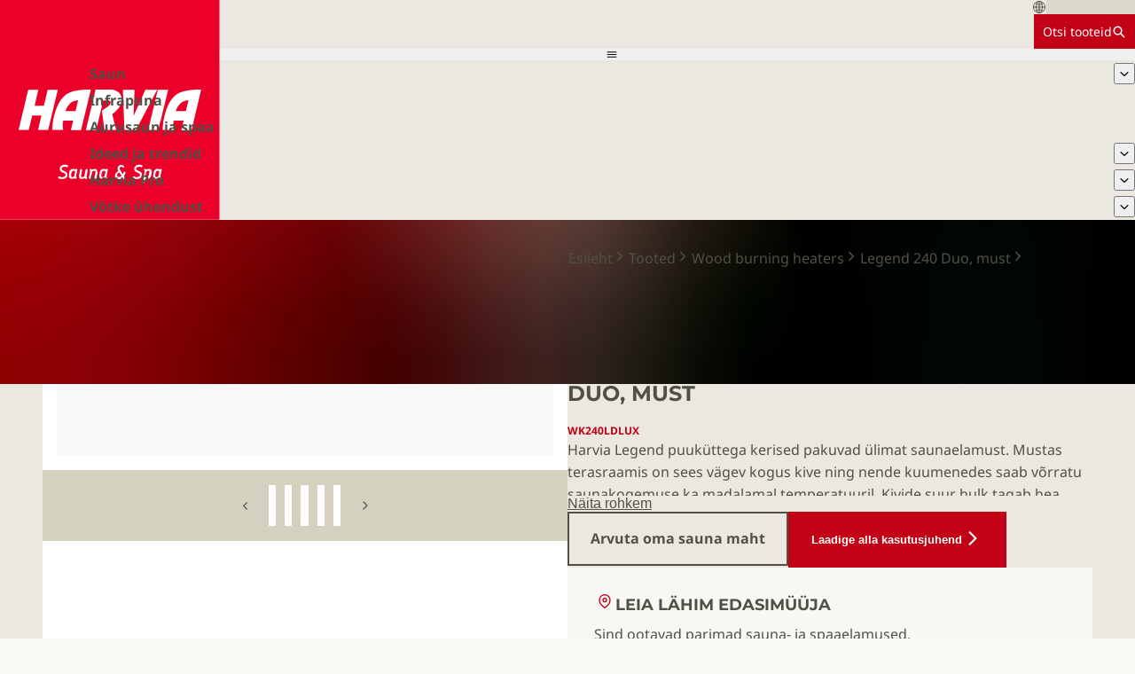

--- FILE ---
content_type: text/html; charset=utf-8
request_url: https://www.harvia.com/et/tooted/WK240LDLUX/legend-240-duo-must
body_size: 25004
content:
<!DOCTYPE html><html lang="et"><head><meta charSet="utf-8"/><meta name="viewport" content="width=device-width, initial-scale=1"/><link rel="preload" as="image" href="/img/Harvia_sauna_spa-logo.svg"/><link rel="stylesheet" href="/_next/static/css/56663814fd9ee11a.css" data-precedence="next"/><link rel="stylesheet" href="/_next/static/css/a8b1e3963da1afc6.css" data-precedence="next"/><link rel="stylesheet" href="/_next/static/css/02bfadbba48a3ff6.css" data-precedence="next"/><link rel="stylesheet" href="/_next/static/css/09e6e62234020da7.css" data-precedence="next"/><link rel="stylesheet" href="/_next/static/css/ed38b8620fc7c21f.css" data-precedence="next"/><link rel="stylesheet" href="/_next/static/css/ea9466b79be0bac1.css" data-precedence="next"/><link rel="stylesheet" href="/_next/static/css/9ab64586c4f45f1f.css" data-precedence="next"/><link rel="stylesheet" href="/_next/static/css/19726af0a3dbf449.css" data-precedence="next"/><link rel="stylesheet" href="/_next/static/css/8636dcc8a6224ed9.css" data-precedence="next"/><link rel="stylesheet" href="/_next/static/css/356f79b17c81531c.css" data-precedence="next"/><link rel="stylesheet" href="/_next/static/css/3d6f3615386be28d.css" data-precedence="next"/><link rel="stylesheet" href="/_next/static/css/c744175679249388.css" data-precedence="next"/><link rel="stylesheet" href="/_next/static/css/91191df4dafadd11.css" data-precedence="next"/><link rel="preload" as="script" fetchPriority="low" href="/_next/static/chunks/webpack-4fea0d72ab62ec56.js"/><script src="/_next/static/chunks/073dd4d2-fd76a5eec1aa8637.js" async=""></script><script src="/_next/static/chunks/4793-9f7b6a58d29ace1b.js" async=""></script><script src="/_next/static/chunks/main-app-6371ae97a0e62f8b.js" async=""></script><script src="/_next/static/chunks/2669-cd1b54c4d8704608.js" async=""></script><script src="/_next/static/chunks/7061-85b12be979d3b6c7.js" async=""></script><script src="/_next/static/chunks/app/layout-fbfffcd1ca64c9ad.js" async=""></script><script src="/_next/static/chunks/78-4a9e92825a7f6191.js" async=""></script><script src="/_next/static/chunks/app/error-625d52e6eb74c546.js" async=""></script><script src="/_next/static/chunks/app/global-error-db7bcefe92b1e60b.js" async=""></script><script src="/_next/static/chunks/e3bdb85f-8592f292e8d46693.js" async=""></script><script src="/_next/static/chunks/d385c8d4-a410989509970b34.js" async=""></script><script src="/_next/static/chunks/35f17af7-393a39d3c75f5bfd.js" async=""></script><script src="/_next/static/chunks/18fd4a50-eb7bee8155632489.js" async=""></script><script src="/_next/static/chunks/217d3a70-153000804c3f1e82.js" async=""></script><script src="/_next/static/chunks/a4396556-c410983a656b2586.js" async=""></script><script src="/_next/static/chunks/cf794992-c7f7df444099b3c7.js" async=""></script><script src="/_next/static/chunks/341c2418-dd9a9ea63ae380c3.js" async=""></script><script src="/_next/static/chunks/7587-e3a95b51d856bc3e.js" async=""></script><script src="/_next/static/chunks/957-cdd36d3435c957e3.js" async=""></script><script src="/_next/static/chunks/2211-556c4331a6ac23e9.js" async=""></script><script src="/_next/static/chunks/3588-c837094d19321f65.js" async=""></script><script src="/_next/static/chunks/6613-2f83a24b1a63a6a5.js" async=""></script><script src="/_next/static/chunks/4413-dd5444b34ea2e576.js" async=""></script><script src="/_next/static/chunks/app/%5Blang%5D/layout-1f4264b12bf6b9f9.js" async=""></script><script src="/_next/static/chunks/app/not-found-5e96ff20378f9a0a.js" async=""></script><script src="/_next/static/chunks/731-8cd9407518e52481.js" async=""></script><script src="/_next/static/chunks/app/%5Blang%5D/product/%5BinteralProductSlug%5D/page-3a2b29fa2c42bdcd.js" async=""></script><link rel="preload" href="https://www.googletagmanager.com/gtm.js?id=GTM-W34V658" as="script"/><link rel="preload" href="https://consent.cookiebot.com/uc.js" as="script"/><title>Puuküttega keris Harvia Legend 240 Duo, must | Wood burning heaters | Harvia</title><meta name="description" content="Harvia meisterseppade poolt käsitööna valmistatud meistriteos"/><link rel="canonical" href="https://www.harvia.com/et/tooted/WK240LDLUX/legend-240-duo-must"/><link rel="alternate" hrefLang="en" href="https://www.harvia.com/en/products/WK240LDLUX/legend-240-duo-black"/><link rel="alternate" hrefLang="en-US" href="https://www.harvia.com/en-US/products/WK240LDLUX/legend-240-duo-black"/><link rel="alternate" hrefLang="fi" href="https://www.harvia.com/fi/tuotteet/WK240LDLUX/legend-240-duo-musta"/><link rel="alternate" hrefLang="sv" href="https://www.harvia.com/sv/produkter/WK240LDLUX/legend-240-duo-svart"/><link rel="alternate" hrefLang="et" href="https://www.harvia.com/et/tooted/WK240LDLUX/legend-240-duo-must"/><link rel="alternate" hrefLang="de" href="https://www.harvia.com/de/produkts/WK240LDLUX/legend-240-duo-schwarz"/><link rel="icon" href="/favicon.ico" type="image/x-icon" sizes="16x16"/><meta name="sentry-trace" content="49c9dfdd7f6236c4feccb990623b57c7-4efe0b482c6758c8-0"/><meta name="baggage" content="sentry-environment=vercel-production,sentry-release=c9ef72256444a56d15117dfd232addaf7adfae33,sentry-public_key=b727b70f37083103ec9bb5483e4bc48a,sentry-trace_id=49c9dfdd7f6236c4feccb990623b57c7,sentry-org_id=4509508305092608,sentry-sampled=false,sentry-sample_rand=0.6936314317398768,sentry-sample_rate=0"/><script src="/_next/static/chunks/polyfills-42372ed130431b0a.js" noModule=""></script></head><body><header class="Navigation_header__tYU6D"><div class="Navigation_logoContainer__qwlCi"><a tagname="nextlink" class="Navigation_logolink__3Inc6" href="/et/"><img alt="Harvia logo" class="Navigation_logo__e0m_E" src="/img/Harvia_sauna_spa-logo.svg"/></a></div><div class="Navigation_rest__gFc5s"><div class="Navigation_center__4KU7N"><div class="LocationDialogTrigger_container__XWjJb"><svg stroke="currentColor" fill="currentColor" stroke-width="0" viewBox="0 0 512 512" height="1em" width="1em" xmlns="http://www.w3.org/2000/svg"><path fill="none" stroke-miterlimit="10" stroke-width="32" d="M256 48C141.13 48 48 141.13 48 256s93.13 208 208 208 208-93.13 208-208S370.87 48 256 48z"></path><path fill="none" stroke-miterlimit="10" stroke-width="32" d="M256 48c-58.07 0-112.67 93.13-112.67 208S197.93 464 256 464s112.67-93.13 112.67-208S314.07 48 256 48z"></path><path fill="none" stroke-linecap="round" stroke-linejoin="round" stroke-width="32" d="M117.33 117.33c38.24 27.15 86.38 43.34 138.67 43.34s100.43-16.19 138.67-43.34m0 277.34c-38.24-27.15-86.38-43.34-138.67-43.34s-100.43 16.19-138.67 43.34"></path><path fill="none" stroke-miterlimit="10" stroke-width="32" d="M256 48v416m208-208H48"></path></svg><div class="GenericPlaceholder_placeholder__LsqKg GenericPlaceholder_bgEarth500__sDDJ5" style="--placeholder-width:100px;--placeholder-height:100%"></div></div><a class="ButtonNew_button__3gvYz ButtonNew_buttonHasCursor__EZl3K ButtonNew_small__ILVsG ButtonNew_bgRed__ImMkN ButtonNew_textWhite__McVFH ButtonNew_borderRed__MrTYm ButtonNew_hoverRed__o4ayG ButtonNew_focusOutlineRed__WF3WH ButtonNew_underlineOnHover___1lhc ButtonNew_textCenter__MuZ9V" tagname="nextlink" href="/et/tooted/"><span class="Text_white__gI_mB Text_size14__mGW1y">Otsi tooteid</span><svg stroke="currentColor" fill="currentColor" stroke-width="0" viewBox="0 0 512 512" height="1em" width="1em" xmlns="http://www.w3.org/2000/svg"><path d="M464 428 339.92 303.9a160.48 160.48 0 0 0 30.72-94.58C370.64 120.37 298.27 48 209.32 48S48 120.37 48 209.32s72.37 161.32 161.32 161.32a160.48 160.48 0 0 0 94.58-30.72L428 464zM209.32 319.69a110.38 110.38 0 1 1 110.37-110.37 110.5 110.5 0 0 1-110.37 110.37z"></path></svg></a></div><nav class="Navigation_navigation__tU0HD"><button type="button" class="Navigation_mobileMenuButton__RhP4A"><svg stroke="currentColor" fill="currentColor" stroke-width="0" viewBox="0 0 512 512" height="1em" width="1em" xmlns="http://www.w3.org/2000/svg"><path d="M64 384h384v-42.666H64V384zm0-106.666h384v-42.667H64v42.667zM64 128v42.665h384V128H64z"></path></svg></button><ul class="Navigation_desktopMenu__xefdV"><li><div class="Navigation_desktopMenuLink__cPGeS"><a class="PlainLink_link__gWSSm PlainLink_earth800__jY3Rs PlainLink_bold__4H_kg" tagname="nextlink" href="/et/saun/">Saun</a><button class="Navigation_dropdownTrigger__RDr3u" type="button"><svg stroke="currentColor" fill="currentColor" stroke-width="0" viewBox="0 0 512 512" height="1em" width="1em" xmlns="http://www.w3.org/2000/svg"><path d="M256 294.1L383 167c9.4-9.4 24.6-9.4 33.9 0s9.3 24.6 0 34L273 345c-9.1 9.1-23.7 9.3-33.1.7L95 201.1c-4.7-4.7-7-10.9-7-17s2.3-12.3 7-17c9.4-9.4 24.6-9.4 33.9 0l127.1 127z"></path></svg></button></div></li><li><div class="Navigation_desktopMenuLink__cPGeS"><a class="PlainLink_link__gWSSm PlainLink_earth800__jY3Rs PlainLink_bold__4H_kg" tagname="nextlink" href="/et/infrapuna/">Infrapuna</a></div></li><li><div class="Navigation_desktopMenuLink__cPGeS"><a class="PlainLink_link__gWSSm PlainLink_earth800__jY3Rs PlainLink_bold__4H_kg" tagname="nextlink" href="/et/aurusaun-ja-spa/">Aurusaun ja spaa</a></div></li><li><div class="Navigation_desktopMenuLink__cPGeS"><a class="PlainLink_link__gWSSm PlainLink_earth800__jY3Rs PlainLink_bold__4H_kg" tagname="nextlink" href="/et/ideed-ja-trendid/">Ideed ja trendid</a><button class="Navigation_dropdownTrigger__RDr3u" type="button"><svg stroke="currentColor" fill="currentColor" stroke-width="0" viewBox="0 0 512 512" height="1em" width="1em" xmlns="http://www.w3.org/2000/svg"><path d="M256 294.1L383 167c9.4-9.4 24.6-9.4 33.9 0s9.3 24.6 0 34L273 345c-9.1 9.1-23.7 9.3-33.1.7L95 201.1c-4.7-4.7-7-10.9-7-17s2.3-12.3 7-17c9.4-9.4 24.6-9.4 33.9 0l127.1 127z"></path></svg></button></div></li><li><div class="Navigation_desktopMenuLink__cPGeS"><a class="PlainLink_link__gWSSm PlainLink_earth800__jY3Rs PlainLink_bold__4H_kg" tagname="nextlink" href="/et/harvia-pro/">Harvia Pro</a><button class="Navigation_dropdownTrigger__RDr3u" type="button"><svg stroke="currentColor" fill="currentColor" stroke-width="0" viewBox="0 0 512 512" height="1em" width="1em" xmlns="http://www.w3.org/2000/svg"><path d="M256 294.1L383 167c9.4-9.4 24.6-9.4 33.9 0s9.3 24.6 0 34L273 345c-9.1 9.1-23.7 9.3-33.1.7L95 201.1c-4.7-4.7-7-10.9-7-17s2.3-12.3 7-17c9.4-9.4 24.6-9.4 33.9 0l127.1 127z"></path></svg></button></div></li><li><div class="Navigation_desktopMenuLink__cPGeS"><a class="PlainLink_link__gWSSm PlainLink_earth800__jY3Rs PlainLink_bold__4H_kg" tagname="nextlink" href="/et/vota-uhendust/">Võtke ühendust</a><button class="Navigation_dropdownTrigger__RDr3u" type="button"><svg stroke="currentColor" fill="currentColor" stroke-width="0" viewBox="0 0 512 512" height="1em" width="1em" xmlns="http://www.w3.org/2000/svg"><path d="M256 294.1L383 167c9.4-9.4 24.6-9.4 33.9 0s9.3 24.6 0 34L273 345c-9.1 9.1-23.7 9.3-33.1.7L95 201.1c-4.7-4.7-7-10.9-7-17s2.3-12.3 7-17c9.4-9.4 24.6-9.4 33.9 0l127.1 127z"></path></svg></button></div></li></ul></nav></div></header><main class="Main_main__IA2C5"><section class="Block_container__tltZP bg-white"><section class="ProductPageHero_mainContainer__3vWj9"><div class="ProductPageHero_container__VJcUx"><div class="ProductPageHero_textSection__rokKU scrollbar-hide"><div class="ProductPageHero_breadcrumbsContainer__wB7tj"><div class="Breadcrumbs_container__64zze scrollbar-hide" data-component="breadcrumbs"><a class="PlainLink_link__gWSSm PlainLink_inline__AkrEt PlainLink_earth800__jY3Rs" href="/et/"><span>Esileht</span><svg stroke="currentColor" fill="currentColor" stroke-width="0" viewBox="0 0 512 512" height="1em" width="1em" xmlns="http://www.w3.org/2000/svg"><path d="M294.1 256L167 129c-9.4-9.4-9.4-24.6 0-33.9s24.6-9.3 34 0L345 239c9.1 9.1 9.3 23.7.7 33.1L201.1 417c-4.7 4.7-10.9 7-17 7s-12.3-2.3-17-7c-9.4-9.4-9.4-24.6 0-33.9l127-127.1z"></path></svg></a><a class="PlainLink_link__gWSSm PlainLink_inline__AkrEt PlainLink_earth800__jY3Rs" href="/et/tooted/"><span>Tooted</span><svg stroke="currentColor" fill="currentColor" stroke-width="0" viewBox="0 0 512 512" height="1em" width="1em" xmlns="http://www.w3.org/2000/svg"><path d="M294.1 256L167 129c-9.4-9.4-9.4-24.6 0-33.9s24.6-9.3 34 0L345 239c9.1 9.1 9.3 23.7.7 33.1L201.1 417c-4.7 4.7-10.9 7-17 7s-12.3-2.3-17-7c-9.4-9.4-9.4-24.6 0-33.9l127-127.1z"></path></svg></a><a class="PlainLink_link__gWSSm PlainLink_inline__AkrEt PlainLink_earth800__jY3Rs" href="/et/tooted/puukuttega-kerised/"><span>Wood burning heaters</span><svg stroke="currentColor" fill="currentColor" stroke-width="0" viewBox="0 0 512 512" height="1em" width="1em" xmlns="http://www.w3.org/2000/svg"><path d="M294.1 256L167 129c-9.4-9.4-9.4-24.6 0-33.9s24.6-9.3 34 0L345 239c9.1 9.1 9.3 23.7.7 33.1L201.1 417c-4.7 4.7-10.9 7-17 7s-12.3-2.3-17-7c-9.4-9.4-9.4-24.6 0-33.9l127-127.1z"></path></svg></a><a class="PlainLink_link__gWSSm PlainLink_inline__AkrEt PlainLink_earth800__jY3Rs" href="/et/tooted/WK240LDLUX/legend-240-duo-must"><span>Legend 240 Duo, must</span><svg stroke="currentColor" fill="currentColor" stroke-width="0" viewBox="0 0 512 512" height="1em" width="1em" xmlns="http://www.w3.org/2000/svg"><path d="M294.1 256L167 129c-9.4-9.4-9.4-24.6 0-33.9s24.6-9.3 34 0L345 239c9.1 9.1 9.3 23.7.7 33.1L201.1 417c-4.7 4.7-10.9 7-17 7s-12.3-2.3-17-7c-9.4-9.4-9.4-24.6 0-33.9l127-127.1z"></path></svg></a></div></div><section data-component="ProductPageHeadInfo" class="ProductPageHeadInfo_container__KEJgS"><header class="ProductPageHeadInfo_header__0Gr99"><p class="ProductPageHeadInfo_tagline__uWO06"><span class="Tagline_uppercase__BdrLw">Puuküttega keris DUO</span><span>|</span><span class="Tagline_uppercase__BdrLw Tagline_red__5Jieq">Legend</span></p><h1 class="Heading_base__BjMVZ Heading_h1__OPyWy Heading_earth800__GrvPs Heading_uppercase__d6PxL">Puuküttega keris Harvia Legend 240 Duo, must</h1><p class="Text_bold__WW4zi Text_red__Zzrmt Text_sm__Zl4wp">WK240LDLUX</p></header><div class="ExpandingText_text__wOxW3 ExpandingText_overlayEarth300__tHlSX ExpandingText_closed___T_Eh" id=":Ra8puut5vb:" role="region" style="--closed-max-height:8rem"><section class="RichText_light__2spq0 RichText_richText____40Q"><p>Harvia Legend puuküttega kerised pakuvad ülimat saunaelamust. Mustas terasraamis on sees vägev kogus kive ning nende kuumenedes saab võrratu saunakogemuse ka madalamal temperatuuril. Kivide suur hulk tagab hea soojuse, isegi kui tuli vahepeal vaibub

Legend puuküttega keristel on kaasaegne restistruktuur, mis suunab põlemisõhku. Osa õhust suunatakse tulekambri ülemisse ossa - nii on põlemine puhtam ja tõhusam. Selline restistruktuur annab ka puuküttega kerisele pikema kasutusea. Tavapärasest väiksemad ohutuskaugused külg- ja tagapindadest põlevate materjalideni võimaldavad lavasid vabamalt paigutada. Legend puuküttega kerised saab varustada korsten-tüüpi veeboileriga.

Harvia Legend 240 SL mudel on õige valik inimesele, kes soovib mugavalt kütta oma sauna teisest ruumist või väljaspoolt hoonet. Ukse avanemissuunda saab muuta, mis teeb nende puuküttega keriste kasutamise veelgi lihtsamaks. Reguleeritavad jalad muudavad puuküttega kerise lihtsasti sauna paigutatavaks.</p></section></div><button aria-controls=":Ra8puut5vb:" aria-expanded="false" class="ExpandingText_moreButton__dxcI8" type="button">Näita rohkem</button><div class="ProductPageHeadInfo_ctas__q52PJ"><a class="ButtonNew_button__3gvYz ButtonNew_buttonHasCursor__EZl3K ButtonNew_large__73N4d ButtonNew_textEarth800__Cpp4d ButtonNew_borderEarth800__YaYfY ButtonNew_borderHoverEarth800__CMraf ButtonNew_focusOutlineEarth800__GEzL5 ButtonNew_underlineOnHover___1lhc ButtonNew_textCenter__MuZ9V" tagname="nextlink" href="/et/saun/saunad/saunakalkulaator/"><span class="Text_bold__WW4zi Text_earth800__mmBAy">Arvuta oma sauna maht</span></a><button class="ButtonNew_button__3gvYz ButtonNew_buttonHasCursor__EZl3K ButtonNew_large__73N4d ButtonNew_bgRed__ImMkN ButtonNew_textWhite__McVFH ButtonNew_borderRed__MrTYm ButtonNew_hoverRed__o4ayG ButtonNew_focusOutlineRed__WF3WH ButtonNew_underlineOnHover___1lhc ButtonNew_textCenter__MuZ9V"><span style="--icon-rotate:0deg" class="ButtonNew_iconContainer__UQKOL ButtonNew_iconAfter__U_Ei1 ButtonNew_icon24__0SacY"><svg stroke="currentColor" fill="currentColor" stroke-width="0" viewBox="0 0 512 512" height="1em" width="1em" xmlns="http://www.w3.org/2000/svg"><path d="M294.1 256L167 129c-9.4-9.4-9.4-24.6 0-33.9s24.6-9.3 34 0L345 239c9.1 9.1 9.3 23.7.7 33.1L201.1 417c-4.7 4.7-10.9 7-17 7s-12.3-2.3-17-7c-9.4-9.4-9.4-24.6 0-33.9l127-127.1z"></path></svg></span><span class="Text_bold__WW4zi Text_white__gI_mB">Laadige alla kasutusjuhend</span></button></div><div class="FindDealerWidget_container__208o0" data-component="FindDealerWidget"><div><span class="FindDealerWidget_header__HfRA8"><svg stroke="currentColor" fill="none" stroke-width="2" viewBox="0 0 24 24" stroke-linecap="round" stroke-linejoin="round" style="color:var(--color-red);width:24px" height="1em" width="1em" xmlns="http://www.w3.org/2000/svg"><path d="M21 10c0 7-9 13-9 13s-9-6-9-13a9 9 0 0 1 18 0z"></path><circle cx="12" cy="10" r="3"></circle></svg><h3 class="Heading_base__BjMVZ Heading_h3__uFLh9 Heading_earth800__GrvPs Heading_uppercase__d6PxL">Leia lähim edasimüüja</h3></span><p class="Text_earth800__mmBAy">Sind ootavad parimad sauna- ja spaaelamused.</p></div><form class="FindDealerWidget_cta__kBi9A"><a class="ButtonNew_button__3gvYz ButtonNew_buttonHasCursor__EZl3K ButtonNew_large__73N4d ButtonNew_bgRed__ImMkN ButtonNew_textWhite__McVFH ButtonNew_borderRed__MrTYm ButtonNew_hoverRed__o4ayG ButtonNew_focusOutlineRed__WF3WH ButtonNew_underlineOnHover___1lhc ButtonNew_textCenter__MuZ9V" tagname="nextlink" href="/et/vota-uhendust/edasimuujad/"><span class="Text_bold__WW4zi Text_white__gI_mB">Leia edasimüüja</span></a></form></div></section></div><div class="ProductPageHero_imageSection__2DVPD"><div class="ProductImageGallery_container__Uocfo" role="region" aria-roledescription="carousel" aria-label="Images"><section class="ProductImageGallery_fullImageContainer__JluyP"><div role="group" aria-roledescription="slide" class="ProductImageGallery_slide__pBRLy"><div class="ImageWithLoad_container__4_vVj"><div class="ImageWithLoad_loader__Nbj8e"></div></div></div><div role="group" aria-roledescription="slide" hidden="" class="ProductImageGallery_slide__pBRLy"><div class="ImageWithLoad_container__4_vVj"><div class="ImageWithLoad_loader__Nbj8e"></div></div></div><div role="group" aria-roledescription="slide" hidden="" class="ProductImageGallery_slide__pBRLy"><div class="ImageWithLoad_container__4_vVj"><div class="ImageWithLoad_loader__Nbj8e"></div></div></div><div role="group" aria-roledescription="slide" hidden="" class="ProductImageGallery_slide__pBRLy"><div class="ImageWithLoad_container__4_vVj"><div class="ImageWithLoad_loader__Nbj8e"></div></div></div><div role="group" aria-roledescription="slide" hidden="" class="ProductImageGallery_slide__pBRLy"><div class="ImageWithLoad_container__4_vVj"><div class="ImageWithLoad_loader__Nbj8e"></div></div></div></section><div class="ProductImageGallery_thumbnailsSection__Cmnds"><button tabindex="-1" type="button" aria-label="Show previous image" class="ProductImageGallery_thumbnailNavButton__AVqOy ProductImageGallery_navPrev__I7zfl"><svg stroke="currentColor" fill="currentColor" stroke-width="0" viewBox="0 0 512 512" height="1em" width="1em" xmlns="http://www.w3.org/2000/svg"><path fill="none" stroke-linecap="round" stroke-linejoin="round" stroke-width="48" d="M328 112 184 256l144 144"></path></svg></button><div class="ProductImageGallery_thumbnailOverflowContainer__UkAr_" aria-label="Image thumbnails"><button type="button" class="ProductImageGallery_thumbnailItemContainer__IjpQn" aria-current="false" aria-disabled="true" aria-label="Show image 1 of 5"><div class="ProductImageGallery_thumbnailItem__J0zlr"><div class="ImageWithLoad_container__4_vVj"><div class="ImageWithLoad_loader__Nbj8e"></div></div></div></button><button type="button" class="ProductImageGallery_thumbnailItemContainer__IjpQn" aria-current="true" aria-disabled="false" aria-label="Show image 2 of 5"><div class="ProductImageGallery_thumbnailItem__J0zlr"><div class="ImageWithLoad_container__4_vVj"><div class="ImageWithLoad_loader__Nbj8e"></div></div></div></button><button type="button" class="ProductImageGallery_thumbnailItemContainer__IjpQn" aria-current="true" aria-disabled="false" aria-label="Show image 3 of 5"><div class="ProductImageGallery_thumbnailItem__J0zlr"><div class="ImageWithLoad_container__4_vVj"><div class="ImageWithLoad_loader__Nbj8e"></div></div></div></button><button type="button" class="ProductImageGallery_thumbnailItemContainer__IjpQn" aria-current="true" aria-disabled="false" aria-label="Show image 4 of 5"><div class="ProductImageGallery_thumbnailItem__J0zlr"><div class="ImageWithLoad_container__4_vVj"><div class="ImageWithLoad_loader__Nbj8e"></div></div></div></button><button type="button" class="ProductImageGallery_thumbnailItemContainer__IjpQn" aria-current="true" aria-disabled="false" aria-label="Show image 5 of 5"><div class="ProductImageGallery_thumbnailItem__J0zlr"><div class="ImageWithLoad_container__4_vVj"><div class="ImageWithLoad_loader__Nbj8e"></div></div></div></button></div><button tabindex="-1" type="button" aria-label="Show next image" class="ProductImageGallery_thumbnailNavButton__AVqOy ProductImageGallery_navNext__IVBR9"><svg stroke="currentColor" fill="currentColor" stroke-width="0" viewBox="0 0 512 512" height="1em" width="1em" xmlns="http://www.w3.org/2000/svg"><path fill="none" stroke-linecap="round" stroke-linejoin="round" stroke-width="48" d="M328 112 184 256l144 144"></path></svg></button></div></div></div></div></section><div class="ProductKeyAttributes_container__lu6eh"><dl class="ProductKeyAttributes_grid__f1NYF"><div><dt class="Text_bold__WW4zi Text_earth800__mmBAy">Artikli number Harvia</dt><dd class="Text_earth800__mmBAy">WK240LDLUX</dd></div><div><dt class="Text_bold__WW4zi Text_earth800__mmBAy"></dt><dd class="Text_earth800__mmBAy">10 - 24 m³</dd></div></dl></div><section class="ProductIntroSection_container__dIPIw"><div class="SpacingContainer_container___SMZw" style="--y-space:1.25rem"><h2 class="Heading_base__BjMVZ Heading_h2__IL8_S Heading_red__7NLza Heading_uppercase__d6PxL">Harvia meisterseppade poolt käsitööna valmistatud meistriteos</h2><ul class="BulletList_list__qbZNe"></ul></div><nav><section class="SpacingContainer_container___SMZw" style="--y-space:0.75rem"><button type="button" class="FloatingSideModalTriggerButton_button__hT_YM" element="button"><span class="Heading_base__BjMVZ Heading_h3__uFLh9 Heading_red__7NLza Heading_uppercase__d6PxL">Juhised ja failid</span><div class="FloatingSideModalTriggerButton_chevronContainer__2G2kf"><svg stroke="currentColor" fill="currentColor" stroke-width="0" viewBox="0 0 512 512" height="1em" width="1em" xmlns="http://www.w3.org/2000/svg"><path fill="none" stroke-linecap="round" stroke-linejoin="round" stroke-width="48" d="m184 112 144 144-144 144"></path></svg></div></button><button type="button" class="FloatingSideModalTriggerButton_button__hT_YM" element="button"><span class="Heading_base__BjMVZ Heading_h3__uFLh9 Heading_red__7NLza Heading_uppercase__d6PxL">Tarvikud</span><div class="FloatingSideModalTriggerButton_chevronContainer__2G2kf"><svg stroke="currentColor" fill="currentColor" stroke-width="0" viewBox="0 0 512 512" height="1em" width="1em" xmlns="http://www.w3.org/2000/svg"><path fill="none" stroke-linecap="round" stroke-linejoin="round" stroke-width="48" d="m184 112 144 144-144 144"></path></svg></div></button><button type="button" class="FloatingSideModalTriggerButton_button__hT_YM" element="button"><span class="Heading_base__BjMVZ Heading_h3__uFLh9 Heading_red__7NLza Heading_uppercase__d6PxL">Tootesari</span><div class="FloatingSideModalTriggerButton_chevronContainer__2G2kf"><svg stroke="currentColor" fill="currentColor" stroke-width="0" viewBox="0 0 512 512" height="1em" width="1em" xmlns="http://www.w3.org/2000/svg"><path fill="none" stroke-linecap="round" stroke-linejoin="round" stroke-width="48" d="m184 112 144 144-144 144"></path></svg></div></button><button type="button" class="FloatingSideModalTriggerButton_button__hT_YM" element="button"><span class="Heading_base__BjMVZ Heading_h3__uFLh9 Heading_red__7NLza Heading_uppercase__d6PxL">Varuosad</span><div class="FloatingSideModalTriggerButton_chevronContainer__2G2kf"><svg stroke="currentColor" fill="currentColor" stroke-width="0" viewBox="0 0 512 512" height="1em" width="1em" xmlns="http://www.w3.org/2000/svg"><path fill="none" stroke-linecap="round" stroke-linejoin="round" stroke-width="48" d="m184 112 144 144-144 144"></path></svg></div></button></section></nav></section><section class="Block_container__tltZP Block_paddingX__WwZqa Block_paddingY__O_biM"><h2 class="Heading_base__BjMVZ Heading_h2__IL8_S Heading_red__7NLza Heading_uppercase__d6PxL">Tehniline</h2><div class="SpacingContainer_container___SMZw" style="--y-space:1.25rem"><div><details class="Accordion_details__t7FuR"><summary class="Accordion_summary__PxeYC"><div class="ContentAccordion_summary__h_Y_N"><p class="Text_bold__WW4zi Text_earth800__mmBAy">Funktsioonid</p><svg stroke="currentColor" fill="currentColor" stroke-width="0" viewBox="0 0 512 512" height="1em" width="1em" xmlns="http://www.w3.org/2000/svg"><path fill="none" stroke-linecap="round" stroke-linejoin="round" stroke-width="48" d="m112 184 144 144 144-144"></path></svg></div></summary><section class="Accordion_section__kptfE Accordion_contentPad__ASctQ scrollbar-hide"><div class="TableContainer_tableContainer__ij71M"><table><thead><tr><th class="Heading_base__BjMVZ Heading_h3__uFLh9 Heading_red__7NLza Heading_uppercase__d6PxL">Mudel</th><th><a class="PlainLink_link__gWSSm PlainLink_red__K0uWe PlainLink_underline__6ZVtA" tagname="nextlink" href="/et/tooted/WK240LDLUX/legend-240-duo-must">WK240LDLUX</a></th></tr></thead><tbody><tr><td><span class="Text_bold__WW4zi Text_earth800__mmBAy">Kasutajagrupp</span></td><td><span>Majapidamised</span></td></tr><tr><td><span class="Text_bold__WW4zi Text_earth800__mmBAy">Väljundvõimsus</span></td><td><span>21 kW</span></td></tr><tr><td><span class="Text_bold__WW4zi Text_earth800__mmBAy">Paigalduskoht</span></td><td><span>Põrand</span></td></tr><tr><td><span class="Text_bold__WW4zi Text_earth800__mmBAy">Värvus</span></td><td><span>Must</span></td></tr><tr><td><span class="Text_bold__WW4zi Text_earth800__mmBAy">Põhimaterjal:</span></td><td><span>Teras</span></td></tr><tr><td><span class="Text_bold__WW4zi Text_earth800__mmBAy">Kasutuskeskkond</span></td><td><span>Interjöör – märg ala</span></td></tr><tr><td><span class="Text_bold__WW4zi Text_earth800__mmBAy">Peamine energia/kütus</span></td><td><span>Puit</span></td></tr></tbody></table></div></section></details><details class="Accordion_details__t7FuR"><summary class="Accordion_summary__PxeYC"><div class="ContentAccordion_summary__h_Y_N"><p class="Text_bold__WW4zi Text_earth800__mmBAy">Mõõtmed</p><svg stroke="currentColor" fill="currentColor" stroke-width="0" viewBox="0 0 512 512" height="1em" width="1em" xmlns="http://www.w3.org/2000/svg"><path fill="none" stroke-linecap="round" stroke-linejoin="round" stroke-width="48" d="m112 184 144 144 144-144"></path></svg></div></summary><section class="Accordion_section__kptfE Accordion_contentPad__ASctQ scrollbar-hide"><div class="TableContainer_tableContainer__ij71M"><table><thead><tr><th class="Heading_base__BjMVZ Heading_h3__uFLh9 Heading_red__7NLza Heading_uppercase__d6PxL">Mudel</th><th><a class="PlainLink_link__gWSSm PlainLink_red__K0uWe PlainLink_underline__6ZVtA" tagname="nextlink" href="/et/tooted/WK240LDLUX/legend-240-duo-must">WK240LDLUX</a></th></tr></thead><tbody><tr><td><span class="Text_bold__WW4zi Text_earth800__mmBAy">Kõrgus</span></td><td><span>830 mm</span></td></tr><tr><td><span class="Text_bold__WW4zi Text_earth800__mmBAy">Laius</span></td><td><span>600 mm</span></td></tr><tr><td><span class="Text_bold__WW4zi Text_earth800__mmBAy">Sügavus</span></td><td><span>780 mm</span></td></tr><tr><td><span class="Text_bold__WW4zi Text_earth800__mmBAy">Kivide suurused</span></td><td><span>Ø10–15 cm</span></td></tr></tbody></table></div></section></details><details class="Accordion_details__t7FuR"><summary class="Accordion_summary__PxeYC"><div class="ContentAccordion_summary__h_Y_N"><p class="Text_bold__WW4zi Text_earth800__mmBAy">Massid</p><svg stroke="currentColor" fill="currentColor" stroke-width="0" viewBox="0 0 512 512" height="1em" width="1em" xmlns="http://www.w3.org/2000/svg"><path fill="none" stroke-linecap="round" stroke-linejoin="round" stroke-width="48" d="m112 184 144 144 144-144"></path></svg></div></summary><section class="Accordion_section__kptfE Accordion_contentPad__ASctQ scrollbar-hide"><div class="TableContainer_tableContainer__ij71M"><table><thead><tr><th class="Heading_base__BjMVZ Heading_h3__uFLh9 Heading_red__7NLza Heading_uppercase__d6PxL">Mudel</th><th><a class="PlainLink_link__gWSSm PlainLink_red__K0uWe PlainLink_underline__6ZVtA" tagname="nextlink" href="/et/tooted/WK240LDLUX/legend-240-duo-must">WK240LDLUX</a></th></tr></thead><tbody><tr><td><span class="Text_bold__WW4zi Text_earth800__mmBAy">Netokaal</span></td><td><span>96.3 kg</span></td></tr><tr><td><span class="Text_bold__WW4zi Text_earth800__mmBAy">Kivi kogus</span></td><td><span>200 kg</span></td></tr></tbody></table></div></section></details><details class="Accordion_details__t7FuR"><summary class="Accordion_summary__PxeYC"><div class="ContentAccordion_summary__h_Y_N"><p class="Text_bold__WW4zi Text_earth800__mmBAy">Kaugused</p><svg stroke="currentColor" fill="currentColor" stroke-width="0" viewBox="0 0 512 512" height="1em" width="1em" xmlns="http://www.w3.org/2000/svg"><path fill="none" stroke-linecap="round" stroke-linejoin="round" stroke-width="48" d="m112 184 144 144 144-144"></path></svg></div></summary><section class="Accordion_section__kptfE Accordion_contentPad__ASctQ scrollbar-hide"><div class="TableContainer_tableContainer__ij71M"><table><thead><tr><th class="Heading_base__BjMVZ Heading_h3__uFLh9 Heading_red__7NLza Heading_uppercase__d6PxL">Mudel</th><th><a class="PlainLink_link__gWSSm PlainLink_red__K0uWe PlainLink_underline__6ZVtA" tagname="nextlink" href="/et/tooted/WK240LDLUX/legend-240-duo-must">WK240LDLUX</a></th></tr></thead><tbody><tr><td><span class="Text_bold__WW4zi Text_earth800__mmBAy">Ohutuskaugus ees (mittesüttivad materjalid)</span></td><td><span>630 mm</span></td></tr><tr><td><span class="Text_bold__WW4zi Text_earth800__mmBAy">Ohutuskaugus ees (süttivad materjalid)</span></td><td><span>630 mm</span></td></tr><tr><td><span class="Text_bold__WW4zi Text_earth800__mmBAy">Ohutuskaugus taga (mittesüttivad materjalid)</span></td><td><span>100 mm</span></td></tr><tr><td><span class="Text_bold__WW4zi Text_earth800__mmBAy">Ohutuskaugus taga (süttivad materjalid)</span></td><td><span>250 mm</span></td></tr><tr><td><span class="Text_bold__WW4zi Text_earth800__mmBAy">Ohutuskaugus paremal pool (süttivad materjalid)</span></td><td><span>200 mm</span></td></tr><tr><td><span class="Text_bold__WW4zi Text_earth800__mmBAy">Ohutuskaugus paremal pool mittesüttivad materjalid</span></td><td><span>100 mm</span></td></tr><tr><td><span class="Text_bold__WW4zi Text_earth800__mmBAy">Ohutuskaugus vasakul pool (süttivad materjalid)</span></td><td><span>200 mm</span></td></tr><tr><td><span class="Text_bold__WW4zi Text_earth800__mmBAy">Ohutuskaugus vasakul pool mittesüttivad materjalid</span></td><td><span>100 mm</span></td></tr><tr><td><span class="Text_bold__WW4zi Text_earth800__mmBAy">Ohutuskaugus (lagi)</span></td><td><span>1 m</span></td></tr><tr><td><span class="Text_bold__WW4zi Text_earth800__mmBAy">Paigaldusava kõrgus</span></td><td><span>2 m</span></td></tr><tr><td><span class="Text_bold__WW4zi Text_earth800__mmBAy">Paigaldusava laius</span></td><td><span>1 m</span></td></tr><tr><td><span class="Text_bold__WW4zi Text_earth800__mmBAy">Paigaldusava paksus</span></td><td><span>2 m</span></td></tr><tr><td><span class="Text_bold__WW4zi Text_earth800__mmBAy">Ruumi minimaalne ruumala</span></td><td><span>10 m³</span></td></tr><tr><td><span class="Text_bold__WW4zi Text_earth800__mmBAy">Ruumi maksimaalne ruumala</span></td><td><span>24 m³</span></td></tr><tr><td><span class="Text_bold__WW4zi Text_earth800__mmBAy">Ruumi minimaalne kõrgus (sõltub ühendustest ja seega ka väljundist, täht/kolmnurk)</span></td><td><span>2 m</span></td></tr></tbody></table></div></section></details><details class="Accordion_details__t7FuR"><summary class="Accordion_summary__PxeYC"><div class="ContentAccordion_summary__h_Y_N"><p class="Text_bold__WW4zi Text_earth800__mmBAy">Logistika</p><svg stroke="currentColor" fill="currentColor" stroke-width="0" viewBox="0 0 512 512" height="1em" width="1em" xmlns="http://www.w3.org/2000/svg"><path fill="none" stroke-linecap="round" stroke-linejoin="round" stroke-width="48" d="m112 184 144 144 144-144"></path></svg></div></summary><section class="Accordion_section__kptfE Accordion_contentPad__ASctQ scrollbar-hide"><div class="TableContainer_tableContainer__ij71M"><table><thead><tr><th class="Heading_base__BjMVZ Heading_h3__uFLh9 Heading_red__7NLza Heading_uppercase__d6PxL">Mudel</th><th><a class="PlainLink_link__gWSSm PlainLink_red__K0uWe PlainLink_underline__6ZVtA" tagname="nextlink" href="/et/tooted/WK240LDLUX/legend-240-duo-must">WK240LDLUX</a></th></tr></thead><tbody><tr><td><span class="Text_bold__WW4zi Text_earth800__mmBAy">EAN</span></td><td><span>6417659012997</span></td></tr><tr><td><span class="Text_bold__WW4zi Text_earth800__mmBAy">Tollitariifi number EL</span></td><td><span>73218900</span></td></tr><tr><td><span class="Text_bold__WW4zi Text_earth800__mmBAy">Tooteühik (tk, meetrit jmt)</span></td><td><span>TK</span></td></tr><tr><td><span class="Text_bold__WW4zi Text_earth800__mmBAy">Müügiüksus</span></td><td><span>pcs</span></td></tr><tr><td><span class="Text_bold__WW4zi Text_earth800__mmBAy">Pakendi kõrgus</span></td><td><span>850 mm</span></td></tr><tr><td><span class="Text_bold__WW4zi Text_earth800__mmBAy">Pakendi laius</span></td><td><span>810 mm</span></td></tr><tr><td><span class="Text_bold__WW4zi Text_earth800__mmBAy">Pakendi paksus</span></td><td><span>620 mm</span></td></tr><tr><td><span class="Text_bold__WW4zi Text_earth800__mmBAy">Brutokaal</span></td><td><span>100 kg</span></td></tr></tbody></table></div></section></details></div><p class="Text_italic__7NMZS Text_earth800__mmBAy Text_size14__mGW1y">Enne kasutamist vaadake uuendatud teavet toote kasutusjuhendist.</p></div></section></section></main><section class="LayoutBuilder_container__kV3Gl LayoutBuilder_reverseOrder__S1Lxy LayoutBuilder_ratio4060__mew8e"><div class="LayoutBuilder_media__KoZVB"><div class="blurImageFix dynamicFocalpoint" style="overflow:hidden;position:absolute;left:0;top:0;width:100%;height:100%;max-width:none;max-height:none;--crop-focus-x:0.5;--crop-focus-y:0.5;--container-width:100cqw;--container-height:100cqh"><img aria-hidden="true" alt="" src="[data-uri]" style="object-fit:cover;transition:opacity 500ms;opacity:1;position:absolute;left:-5%;top:-5%;width:110%;height:auto;max-width:none;max-height:none"/><noscript><picture><source srcSet="https://www.datocms-assets.com/41658/1739435173-harvia75_banneri_1920x600px_gradient5.png?auto=format&amp;dpr=0.25&amp;w=1240 310w,https://www.datocms-assets.com/41658/1739435173-harvia75_banneri_1920x600px_gradient5.png?auto=format&amp;dpr=0.5&amp;w=1240 620w,https://www.datocms-assets.com/41658/1739435173-harvia75_banneri_1920x600px_gradient5.png?auto=format&amp;dpr=0.75&amp;w=1240 930w,https://www.datocms-assets.com/41658/1739435173-harvia75_banneri_1920x600px_gradient5.png?auto=format&amp;dpr=1&amp;w=1240 1240w,https://www.datocms-assets.com/41658/1739435173-harvia75_banneri_1920x600px_gradient5.png?auto=format&amp;dpr=1.5&amp;w=1240 1860w" sizes="(max-width: 1240px) 100vw, 1240px"/><img src="https://www.datocms-assets.com/41658/1739435173-harvia75_banneri_1920x600px_gradient5.png?auto=format&amp;dpr=1&amp;w=1240" alt="" style="position:absolute;left:0;top:0;width:100%;height:100%;max-width:none;max-height:none;object-fit:cover" loading="lazy"/></picture></noscript></div></div><div class="LayoutBuilder_content__F5_c1 LayoutBuilder_contentWidthContained__eDgCG"><div class="LayoutBuilderContainers_text__Nt4Mj bg-black"><div class="BlockTextContent_container__uZzS_"><div><h2 class="Heading_base__BjMVZ Heading_h2__IL8_S Heading_white__EpNIe Heading_uppercase__d6PxL">75 aastat tervendavat soojust</h2></div><p class="Text_white__gI_mB">2025. aastal tähistame uhkusega oma 75. aastapäeva, mis märgib aastakümnetepikkust pühendumist tervistava saunasoojuse jagamisele maailmas.</p><a class="ButtonNew_button__3gvYz ButtonNew_buttonHasCursor__EZl3K ButtonNew_large__73N4d ButtonNew_textWhite__McVFH ButtonNew_borderWhite__cSfnI ButtonNew_focusOutlineRed__WF3WH ButtonNew_underlineOnHover___1lhc ButtonNew_textCenter__MuZ9V" href="/et/harvia-75-aastat/">Vt lisaks</a></div></div></div></section><footer class="PageFooter_container__sh3XU" data-component="PageFooter"><div class="PageFooter_columns__t4d4T"><div class="SpacingContainer_container___SMZw" style="--y-space:1rem"><h3 class="Heading_base__BjMVZ Heading_h3__uFLh9 Heading_white__EpNIe Heading_uppercase__d6PxL">Harvia peakontor</h3><div><p class="Text_white__gI_mB">Teollisuustie 1-7</p><p class="Text_white__gI_mB"><span>40950</span> <span>Muurame</span></p><p class="Text_white__gI_mB">Soome</p></div></div><div class="SpacingContainer_container___SMZw" style="--y-space:1rem"><h3 class="Heading_base__BjMVZ Heading_h3__uFLh9 Heading_white__EpNIe Heading_uppercase__d6PxL">Tugi</h3><div><ul><li><a class="PlainLink_link__gWSSm" href="/et/vota-uhendust/">Kontakt</a></li><li><a class="PlainLink_link__gWSSm" href="/et/vota-uhendust/edasimuujad/">Ametlikud edasimüüjad</a></li><li><a class="PlainLink_link__gWSSm" href="https://www.datocms-assets.com/41658/1705932443-harvia_warranty_terms_and_conditions_et.pdf">Garantiitingimused</a></li><li><a class="PlainLink_link__gWSSm" href="https://support.harvia.com/hc/et-ee">KKK</a></li></ul></div></div><div class="SpacingContainer_container___SMZw" style="--y-space:1rem"><h3 class="Heading_base__BjMVZ Heading_h3__uFLh9 Heading_white__EpNIe Heading_uppercase__d6PxL">Harvia Group</h3><div><ul><li><a class="PlainLink_link__gWSSm" href="https://www.harviagroup.fi">Harvia grupp</a></li><li><a class="PlainLink_link__gWSSm" href="https://harviagroup.com/about-us/">Meist</a></li><li><a class="PlainLink_link__gWSSm" href="https://harviagroup.com/investor-relations/">Investorid</a></li><li><a class="PlainLink_link__gWSSm" href="https://harviagroup.com/sustainability/">Jätkusuutlikkus</a></li><li><a class="PlainLink_link__gWSSm" href="https://harviagroup.com/careers/">Karjäär Harvias</a></li><li><a class="PlainLink_link__gWSSm" href="https://harviagroup.com/for-suppliers/">Tarnijate jaoks</a></li></ul></div></div><div class="SpacingContainer_container___SMZw" style="--y-space:1rem"><h3 class="Heading_base__BjMVZ Heading_h3__uFLh9 Heading_white__EpNIe Heading_uppercase__d6PxL">Järgne meile</h3><div><div class="flex" style="gap:1rem"><a class="PlainLink_link__gWSSm" href="https://facebook.com/harviaglobal"><svg stroke="currentColor" fill="currentColor" stroke-width="0" viewBox="0 0 320 512" height="1em" width="1em" xmlns="http://www.w3.org/2000/svg"><title>facebook</title><path d="M279.14 288l14.22-92.66h-88.91v-60.13c0-25.35 12.42-50.06 52.24-50.06h40.42V6.26S260.43 0 225.36 0c-73.22 0-121.08 44.38-121.08 124.72v70.62H22.89V288h81.39v224h100.17V288z"></path></svg></a><a class="PlainLink_link__gWSSm" href="https://instagram.com/harviaglobal"><svg stroke="currentColor" fill="currentColor" stroke-width="0" viewBox="0 0 448 512" height="1em" width="1em" xmlns="http://www.w3.org/2000/svg"><title>instagram</title><path d="M224.1 141c-63.6 0-114.9 51.3-114.9 114.9s51.3 114.9 114.9 114.9S339 319.5 339 255.9 287.7 141 224.1 141zm0 189.6c-41.1 0-74.7-33.5-74.7-74.7s33.5-74.7 74.7-74.7 74.7 33.5 74.7 74.7-33.6 74.7-74.7 74.7zm146.4-194.3c0 14.9-12 26.8-26.8 26.8-14.9 0-26.8-12-26.8-26.8s12-26.8 26.8-26.8 26.8 12 26.8 26.8zm76.1 27.2c-1.7-35.9-9.9-67.7-36.2-93.9-26.2-26.2-58-34.4-93.9-36.2-37-2.1-147.9-2.1-184.9 0-35.8 1.7-67.6 9.9-93.9 36.1s-34.4 58-36.2 93.9c-2.1 37-2.1 147.9 0 184.9 1.7 35.9 9.9 67.7 36.2 93.9s58 34.4 93.9 36.2c37 2.1 147.9 2.1 184.9 0 35.9-1.7 67.7-9.9 93.9-36.2 26.2-26.2 34.4-58 36.2-93.9 2.1-37 2.1-147.8 0-184.8zM398.8 388c-7.8 19.6-22.9 34.7-42.6 42.6-29.5 11.7-99.5 9-132.1 9s-102.7 2.6-132.1-9c-19.6-7.8-34.7-22.9-42.6-42.6-11.7-29.5-9-99.5-9-132.1s-2.6-102.7 9-132.1c7.8-19.6 22.9-34.7 42.6-42.6 29.5-11.7 99.5-9 132.1-9s102.7-2.6 132.1 9c19.6 7.8 34.7 22.9 42.6 42.6 11.7 29.5 9 99.5 9 132.1s2.7 102.7-9 132.1z"></path></svg></a><a class="PlainLink_link__gWSSm" href="https://pinterest.com/harviaglobal"><svg stroke="currentColor" fill="currentColor" stroke-width="0" viewBox="0 0 496 512" height="1em" width="1em" xmlns="http://www.w3.org/2000/svg"><title>pinterest</title><path d="M496 256c0 137-111 248-248 248-25.6 0-50.2-3.9-73.4-11.1 10.1-16.5 25.2-43.5 30.8-65 3-11.6 15.4-59 15.4-59 8.1 15.4 31.7 28.5 56.8 28.5 74.8 0 128.7-68.8 128.7-154.3 0-81.9-66.9-143.2-152.9-143.2-107 0-163.9 71.8-163.9 150.1 0 36.4 19.4 81.7 50.3 96.1 4.7 2.2 7.2 1.2 8.3-3.3.8-3.4 5-20.3 6.9-28.1.6-2.5.3-4.7-1.7-7.1-10.1-12.5-18.3-35.3-18.3-56.6 0-54.7 41.4-107.6 112-107.6 60.9 0 103.6 41.5 103.6 100.9 0 67.1-33.9 113.6-78 113.6-24.3 0-42.6-20.1-36.7-44.8 7-29.5 20.5-61.3 20.5-82.6 0-19-10.2-34.9-31.4-34.9-24.9 0-44.9 25.7-44.9 60.2 0 22 7.4 36.8 7.4 36.8s-24.5 103.8-29 123.2c-5 21.4-3 51.6-.9 71.2C65.4 450.9 0 361.1 0 256 0 119 111 8 248 8s248 111 248 248z"></path></svg></a><a class="PlainLink_link__gWSSm" href="https://linkedin.com/company/harviaglobal"><svg stroke="currentColor" fill="currentColor" stroke-width="0" viewBox="0 0 448 512" height="1em" width="1em" xmlns="http://www.w3.org/2000/svg"><title>linkedin</title><path d="M416 32H31.9C14.3 32 0 46.5 0 64.3v383.4C0 465.5 14.3 480 31.9 480H416c17.6 0 32-14.5 32-32.3V64.3c0-17.8-14.4-32.3-32-32.3zM135.4 416H69V202.2h66.5V416zm-33.2-243c-21.3 0-38.5-17.3-38.5-38.5S80.9 96 102.2 96c21.2 0 38.5 17.3 38.5 38.5 0 21.3-17.2 38.5-38.5 38.5zm282.1 243h-66.4V312c0-24.8-.5-56.7-34.5-56.7-34.6 0-39.9 27-39.9 54.9V416h-66.4V202.2h63.7v29.2h.9c8.9-16.8 30.6-34.5 62.9-34.5 67.2 0 79.7 44.3 79.7 101.9V416z"></path></svg></a><a class="PlainLink_link__gWSSm" href="https://www.youtube.com/c/HarviaSaunaSpa"><svg stroke="currentColor" fill="currentColor" stroke-width="0" viewBox="0 0 576 512" height="1em" width="1em" xmlns="http://www.w3.org/2000/svg"><title>youtube</title><path d="M549.655 124.083c-6.281-23.65-24.787-42.276-48.284-48.597C458.781 64 288 64 288 64S117.22 64 74.629 75.486c-23.497 6.322-42.003 24.947-48.284 48.597-11.412 42.867-11.412 132.305-11.412 132.305s0 89.438 11.412 132.305c6.281 23.65 24.787 41.5 48.284 47.821C117.22 448 288 448 288 448s170.78 0 213.371-11.486c23.497-6.321 42.003-24.171 48.284-47.821 11.412-42.867 11.412-132.305 11.412-132.305s0-89.438-11.412-132.305zm-317.51 213.508V175.185l142.739 81.205-142.739 81.201z"></path></svg></a></div></div></div><div class="SpacingContainer_container___SMZw" style="--y-space:1rem"><h3 class="Heading_base__BjMVZ Heading_h3__uFLh9 Heading_white__EpNIe Heading_uppercase__d6PxL">Kirami by Harvia</h3><div><ul><li><a class="PlainLink_link__gWSSm" href="https://www.kirami.com/">Kirami - Aktiivseks elamiseks tagaaias</a></li></ul></div></div></div><div class="PageFooter_legal__x1wAj"><span class="Text_white__gI_mB">© <!-- -->2025<!-- --> Harvia</span><nav><a class="PlainLink_link__gWSSm" href="/et/andmekaitsetingimused/">Registri väljavõte</a><a class="PlainLink_link__gWSSm" href="/et/terms-of-service/">Terms of Service</a><button class="PlainLink_link__gWSSm">Cookie Consent</button></nav></div></footer><div id="panel-modals"></div><script src="/_next/static/chunks/webpack-4fea0d72ab62ec56.js" async=""></script><script>(self.__next_f=self.__next_f||[]).push([0])</script><script>self.__next_f.push([1,"1:\"$Sreact.fragment\"\n2:I[40835,[\"2669\",\"static/chunks/2669-cd1b54c4d8704608.js\",\"7061\",\"static/chunks/7061-85b12be979d3b6c7.js\",\"7177\",\"static/chunks/app/layout-fbfffcd1ca64c9ad.js\"],\"AppRootLayoutClient\"]\n3:I[70755,[\"2669\",\"static/chunks/2669-cd1b54c4d8704608.js\",\"7061\",\"static/chunks/7061-85b12be979d3b6c7.js\",\"7177\",\"static/chunks/app/layout-fbfffcd1ca64c9ad.js\"],\"NextGoogleTagManager\"]\n4:I[22433,[\"2669\",\"static/chunks/2669-cd1b54c4d8704608.js\",\"7061\",\"static/chunks/7061-85b12be979d3b6c7.js\",\"7177\",\"static/chunks/app/layout-fbfffcd1ca64c9ad.js\"],\"UserPreferencesContextProvider\"]\n5:I[62307,[\"2669\",\"static/chunks/2669-cd1b54c4d8704608.js\",\"7061\",\"static/chunks/7061-85b12be979d3b6c7.js\",\"7177\",\"static/chunks/app/layout-fbfffcd1ca64c9ad.js\"],\"LocaleDialogContextProvider\"]\n6:I[24700,[\"2669\",\"static/chunks/2669-cd1b54c4d8704608.js\",\"7061\",\"static/chunks/7061-85b12be979d3b6c7.js\",\"7177\",\"static/chunks/app/layout-fbfffcd1ca64c9ad.js\"],\"NavigationContextProvider\"]\n7:I[14274,[],\"\"]\n8:I[7998,[\"78\",\"static/chunks/78-4a9e92825a7f6191.js\",\"8039\",\"static/chunks/app/error-625d52e6eb74c546.js\"],\"default\"]\n9:I[30448,[],\"\"]\nd:I[78875,[],\"OutletBoundary\"]\nf:I[78875,[],\"MetadataBoundary\"]\n11:I[78875,[],\"ViewportBoundary\"]\n13:I[62620,[\"78\",\"static/chunks/78-4a9e92825a7f6191.js\",\"4219\",\"static/chunks/app/global-error-db7bcefe92b1e60b.js\"],\"default\"]\n:HL[\"/_next/static/css/56663814fd9ee11a.css\",\"style\"]\n:HL[\"/_next/static/css/a8b1e3963da1afc6.css\",\"style\"]\n:HL[\"/_next/static/css/02bfadbba48a3ff6.css\",\"style\"]\n:HL[\"/_next/static/css/09e6e62234020da7.css\",\"style\"]\n:HL[\"/_next/static/css/ed38b8620fc7c21f.css\",\"style\"]\n:HL[\"/_next/static/css/ea9466b79be0bac1.css\",\"style\"]\n:HL[\"/_next/static/css/9ab64586c4f45f1f.css\",\"style\"]\n:HL[\"/_next/static/css/19726af0a3dbf449.css\",\"style\"]\n:HL[\"/_next/static/css/8636dcc8a6224ed9.css\",\"style\"]\n:HL[\"/_next/static/css/356f79b17c81531c.css\",\"style\"]\n:HL[\"/_next/static/css/3d6f3615386be28d.css\",\"style\"]\n:HL[\"/_next/static/css/c744175679249388.css\",\"style\"]\n:HL[\"/_next/static/css/91191df4dafadd11.css\",\"sty"])</script><script>self.__next_f.push([1,"le\"]\n"])</script><script>self.__next_f.push([1,"0:{\"P\":null,\"b\":\"NucAujbEj2bwOowpmQGlY\",\"p\":\"\",\"c\":[\"\",\"et\",\"product\",\"WK240LDLUX---legend-240-duo-must\"],\"i\":false,\"f\":[[[\"\",{\"children\":[[\"lang\",\"et\",\"d\"],{\"children\":[\"product\",{\"children\":[[\"interalProductSlug\",\"WK240LDLUX---legend-240-duo-must\",\"d\"],{\"children\":[\"__PAGE__\",{}]}]}]}]},\"$undefined\",\"$undefined\",true],[\"\",[\"$\",\"$1\",\"c\",{\"children\":[[[\"$\",\"link\",\"0\",{\"rel\":\"stylesheet\",\"href\":\"/_next/static/css/56663814fd9ee11a.css\",\"precedence\":\"next\",\"crossOrigin\":\"$undefined\",\"nonce\":\"$undefined\"}]],[\"$\",\"$L2\",null,{\"children\":[[\"$\",\"$L3\",null,{\"gtmId\":\"GTM-W34V658\"}],false,[\"$\",\"$L4\",null,{\"children\":[\"$\",\"$L5\",null,{\"microcopy\":{\"en\":{\"locale\":{\"en\":\"English\",\"fi\":\"Finnish\",\"sv\":\"Swedish\",\"de\":\"German\",\"et\":\"Estonian\",\"en-US\":\"English (US)\",\"jp\":\"Japan\",\"pl\":\"Polish\",\"ru\":\"Russian\",\"fr\":\"French\",\"it\":\"Italian\"},\"locationArea\":{\"africa\":\"Africa\",\"asia\":\"Asia\",\"europe\":\"Europe\",\"global\":\"Global\",\"middle-east\":\"Middle East\",\"north-europe\":\"Nordics \u0026 Baltics\",\"oceania\":\"Oceania\",\"north-america\":\"USA \u0026 Canada\",\"south-america\":\"South America\"}},\"fi\":{\"locale\":{\"en\":\"Englanti\",\"fi\":\"Suomi\",\"sv\":\"Ruotsi\",\"de\":\"Saksa\",\"et\":\"Eesti\",\"en-US\":\"Englanti (US)\",\"jp\":\"Japani\",\"pl\":\"Puola\",\"ru\":\"Venäjä\",\"fr\":\"Ranska\",\"it\":\"Italia\"},\"locationArea\":{\"africa\":\"Afrikka\",\"asia\":\"Aasia\",\"europe\":\"Eurooppa\",\"global\":\"Globaali\",\"middle-east\":\"Lähi-itä\",\"north-europe\":\"Pohjoismaat \u0026 Baltia\",\"oceania\":\"Oseania\",\"north-america\":\"USA \u0026 Kanada\",\"south-america\":\"Etelä-Amerikka\"}},\"sv\":{\"locale\":{\"en\":\"Engelska\",\"fi\":\"Finska\",\"sv\":\"Svenska\",\"de\":\"Tyska\",\"et\":\"Estniska\",\"en-US\":\"Engelska (US)\",\"jp\":\"Japan\",\"pl\":\"Polska\",\"ru\":\"Ryska\",\"fr\":\"Franska\",\"it\":\"Italienska\"},\"locationArea\":{\"africa\":\"Afrika\",\"asia\":\"Asien\",\"europe\":\"Europa\",\"global\":\"Global\",\"middle-east\":\"Mellanöstern\",\"north-europe\":\"Norden \u0026 Baltikum\",\"oceania\":\"Oceanien\",\"north-america\":\"USA \u0026 Kanada\",\"south-america\":\"Sydamerika\"}},\"de\":{\"locale\":{\"en\":\"Englisch\",\"fi\":\"Finnisch\",\"sv\":\"Schwedisch\",\"de\":\"Deutsch\",\"et\":\"Estisch\",\"en-US\":\"Englisch (US)\",\"jp\":\"Japan\",\"pl\":\"Polnisch\",\"ru\":\"Russisch\",\"fr\":\"Französisch\",\"it\":\"Italienisch\"},\"locationArea\":{\"africa\":\"Afrika\",\"asia\":\"Asien\",\"europe\":\"Europa\",\"global\":\"Global\",\"middle-east\":\"Naher Osten\",\"north-europe\":\"Nordische Länder \u0026 Baltikum\",\"oceania\":\"Ozeanien\",\"north-america\":\"USA und Kanada\",\"south-america\":\"Südamerika\"}},\"et\":{\"locale\":{\"en\":\"Inglise\",\"fi\":\"Soome\",\"sv\":\"Rootsi\",\"de\":\"Saksa\",\"et\":\"Eesti\",\"en-US\":\"Inglise (US)\",\"jp\":\"Jaapan\",\"pl\":\"Poola\",\"ru\":\"Vene\",\"fr\":\"Prantsuse\",\"it\":\"Itaalia\"},\"locationArea\":{\"africa\":\"Aafrika\",\"asia\":\"Aasia\",\"europe\":\"Euroopa\",\"global\":\"Globaalne\",\"middle-east\":\"Lähis-Ida\",\"north-europe\":\"Põhjamaad ja Baltimaad\",\"oceania\":\"Okeaania\",\"north-america\":\"USA ja Kanada\",\"south-america\":\"Lõuna-Ameerika\"}},\"en-US\":{\"locale\":\"$0:f:0:1:1:props:children:1:props:children:2:props:children:props:microcopy:en:locale\",\"locationArea\":\"$0:f:0:1:1:props:children:1:props:children:2:props:children:props:microcopy:en:locationArea\"}},\"children\":[\"$\",\"$L6\",null,{\"children\":[\"$\",\"$L7\",null,{\"parallelRouterKey\":\"children\",\"segmentPath\":[\"children\"],\"error\":\"$8\",\"errorStyles\":[[\"$\",\"link\",\"0\",{\"rel\":\"stylesheet\",\"href\":\"/_next/static/css/a8b1e3963da1afc6.css\",\"precedence\":\"next\",\"crossOrigin\":\"$undefined\",\"nonce\":\"$undefined\"}],[\"$\",\"link\",\"1\",{\"rel\":\"stylesheet\",\"href\":\"/_next/static/css/02bfadbba48a3ff6.css\",\"precedence\":\"next\",\"crossOrigin\":\"$undefined\",\"nonce\":\"$undefined\"}]],\"errorScripts\":[],\"template\":[\"$\",\"$L9\",null,{}],\"templateStyles\":\"$undefined\",\"templateScripts\":\"$undefined\",\"notFound\":[[[\"$\",\"link\",\"0\",{\"rel\":\"stylesheet\",\"href\":\"/_next/static/css/a8b1e3963da1afc6.css\",\"precedence\":\"next\",\"crossOrigin\":\"$undefined\",\"nonce\":\"$undefined\"}],[\"$\",\"link\",\"1\",{\"rel\":\"stylesheet\",\"href\":\"/_next/static/css/ed38b8620fc7c21f.css\",\"precedence\":\"next\",\"crossOrigin\":\"$undefined\",\"nonce\":\"$undefined\"}],[\"$\",\"link\",\"2\",{\"rel\":\"stylesheet\",\"href\":\"/_next/static/css/ea9466b79be0bac1.css\",\"precedence\":\"next\",\"crossOrigin\":\"$undefined\",\"nonce\":\"$undefined\"}],[\"$\",\"link\",\"3\",{\"rel\":\"stylesheet\",\"href\":\"/_next/static/css/02bfadbba48a3ff6.css\",\"precedence\":\"next\",\"crossOrigin\":\"$undefined\",\"nonce\":\"$undefined\"}],[\"$\",\"link\",\"4\",{\"rel\":\"stylesheet\",\"href\":\"/_next/static/css/09e6e62234020da7.css\",\"precedence\":\"next\",\"crossOrigin\":\"$undefined\",\"nonce\":\"$undefined\"}],[\"$\",\"link\",\"5\",{\"rel\":\"stylesheet\",\"href\":\"/_next/static/css/9ab64586c4f45f1f.css\",\"precedence\":\"next\",\"crossOrigin\":\"$undefined\",\"nonce\":\"$undefined\"}],[\"$\",\"link\",\"6\",{\"rel\":\"stylesheet\",\"href\":\"/_next/static/css/19726af0a3dbf449.css\",\"precedence\":\"next\",\"crossOrigin\":\"$undefined\",\"nonce\":\"$undefined\"}],[\"$\",\"link\",\"7\",{\"rel\":\"stylesheet\",\"href\":\"/_next/static/css/8636dcc8a6224ed9.css\",\"precedence\":\"next\",\"crossOrigin\":\"$undefined\",\"nonce\":\"$undefined\"}],[\"$\",\"link\",\"8\",{\"rel\":\"stylesheet\",\"href\":\"/_next/static/css/356f79b17c81531c.css\",\"precedence\":\"next\",\"crossOrigin\":\"$undefined\",\"nonce\":\"$undefined\"}]],\"$La\"],\"forbidden\":\"$undefined\",\"unauthorized\":\"$undefined\"}]}]}]}]]}]]}],{\"children\":[[\"lang\",\"et\",\"d\"],[\"$\",\"$1\",\"c\",{\"children\":[[[\"$\",\"link\",\"0\",{\"rel\":\"stylesheet\",\"href\":\"/_next/static/css/a8b1e3963da1afc6.css\",\"precedence\":\"next\",\"crossOrigin\":\"$undefined\",\"nonce\":\"$undefined\"}],[\"$\",\"link\",\"1\",{\"rel\":\"stylesheet\",\"href\":\"/_next/static/css/02bfadbba48a3ff6.css\",\"precedence\":\"next\",\"crossOrigin\":\"$undefined\",\"nonce\":\"$undefined\"}],[\"$\",\"link\",\"2\",{\"rel\":\"stylesheet\",\"href\":\"/_next/static/css/09e6e62234020da7.css\",\"precedence\":\"next\",\"crossOrigin\":\"$undefined\",\"nonce\":\"$undefined\"}],[\"$\",\"link\",\"3\",{\"rel\":\"stylesheet\",\"href\":\"/_next/static/css/ed38b8620fc7c21f.css\",\"precedence\":\"next\",\"crossOrigin\":\"$undefined\",\"nonce\":\"$undefined\"}],[\"$\",\"link\",\"4\",{\"rel\":\"stylesheet\",\"href\":\"/_next/static/css/ea9466b79be0bac1.css\",\"precedence\":\"next\",\"crossOrigin\":\"$undefined\",\"nonce\":\"$undefined\"}],[\"$\",\"link\",\"5\",{\"rel\":\"stylesheet\",\"href\":\"/_next/static/css/9ab64586c4f45f1f.css\",\"precedence\":\"next\",\"crossOrigin\":\"$undefined\",\"nonce\":\"$undefined\"}],[\"$\",\"link\",\"6\",{\"rel\":\"stylesheet\",\"href\":\"/_next/static/css/19726af0a3dbf449.css\",\"precedence\":\"next\",\"crossOrigin\":\"$undefined\",\"nonce\":\"$undefined\"}],[\"$\",\"link\",\"7\",{\"rel\":\"stylesheet\",\"href\":\"/_next/static/css/8636dcc8a6224ed9.css\",\"precedence\":\"next\",\"crossOrigin\":\"$undefined\",\"nonce\":\"$undefined\"}],[\"$\",\"link\",\"8\",{\"rel\":\"stylesheet\",\"href\":\"/_next/static/css/356f79b17c81531c.css\",\"precedence\":\"next\",\"crossOrigin\":\"$undefined\",\"nonce\":\"$undefined\"}]],\"$Lb\"]}],{\"children\":[\"product\",[\"$\",\"$1\",\"c\",{\"children\":[null,[\"$\",\"$L7\",null,{\"parallelRouterKey\":\"children\",\"segmentPath\":[\"children\",\"$0:f:0:1:2:children:0\",\"children\",\"product\",\"children\"],\"error\":\"$undefined\",\"errorStyles\":\"$undefined\",\"errorScripts\":\"$undefined\",\"template\":[\"$\",\"$L9\",null,{}],\"templateStyles\":\"$undefined\",\"templateScripts\":\"$undefined\",\"notFound\":\"$undefined\",\"forbidden\":\"$undefined\",\"unauthorized\":\"$undefined\"}]]}],{\"children\":[[\"interalProductSlug\",\"WK240LDLUX---legend-240-duo-must\",\"d\"],[\"$\",\"$1\",\"c\",{\"children\":[null,[\"$\",\"$L7\",null,{\"parallelRouterKey\":\"children\",\"segmentPath\":[\"children\",\"$0:f:0:1:2:children:0\",\"children\",\"product\",\"children\",\"$0:f:0:1:2:children:2:children:2:children:0\",\"children\"],\"error\":\"$undefined\",\"errorStyles\":\"$undefined\",\"errorScripts\":\"$undefined\",\"template\":[\"$\",\"$L9\",null,{}],\"templateStyles\":\"$undefined\",\"templateScripts\":\"$undefined\",\"notFound\":\"$undefined\",\"forbidden\":\"$undefined\",\"unauthorized\":\"$undefined\"}]]}],{\"children\":[\"__PAGE__\",[\"$\",\"$1\",\"c\",{\"children\":[\"$Lc\",[[\"$\",\"link\",\"0\",{\"rel\":\"stylesheet\",\"href\":\"/_next/static/css/3d6f3615386be28d.css\",\"precedence\":\"next\",\"crossOrigin\":\"$undefined\",\"nonce\":\"$undefined\"}],[\"$\",\"link\",\"1\",{\"rel\":\"stylesheet\",\"href\":\"/_next/static/css/c744175679249388.css\",\"precedence\":\"next\",\"crossOrigin\":\"$undefined\",\"nonce\":\"$undefined\"}],[\"$\",\"link\",\"2\",{\"rel\":\"stylesheet\",\"href\":\"/_next/static/css/91191df4dafadd11.css\",\"precedence\":\"next\",\"crossOrigin\":\"$undefined\",\"nonce\":\"$undefined\"}]],[\"$\",\"$Ld\",null,{\"children\":\"$Le\"}]]}],{},null,false]},null,false]},null,false]},null,false]},null,false],[\"$\",\"$1\",\"h\",{\"children\":[null,[\"$\",\"$1\",\"VnS3_oQIGzcc6aL5jJ4wj\",{\"children\":[[\"$\",\"$Lf\",null,{\"children\":\"$L10\"}],[\"$\",\"$L11\",null,{\"children\":\"$L12\"}],null]}]]}],false]],\"m\":\"$undefined\",\"G\":[\"$13\",[[\"$\",\"link\",\"0\",{\"rel\":\"stylesheet\",\"href\":\"/_next/static/css/56663814fd9ee11a.css\",\"precedence\":\"next\",\"crossOrigin\":\"$undefined\",\"nonce\":\"$undefined\"}],[\"$\",\"link\",\"1\",{\"rel\":\"stylesheet\",\"href\":\"/_next/static/css/a8b1e3963da1afc6.css\",\"precedence\":\"next\",\"crossOrigin\":\"$undefined\",\"nonce\":\"$undefined\"}],[\"$\",\"link\",\"2\",{\"rel\":\"stylesheet\",\"href\":\"/_next/static/css/02bfadbba48a3ff6.css\",\"precedence\":\"next\",\"crossOrigin\":\"$undefined\",\"nonce\":\"$undefined\"}]]],\"s\":false,\"S\":true}\n"])</script><script>self.__next_f.push([1,"14:I[39939,[\"6014\",\"static/chunks/e3bdb85f-8592f292e8d46693.js\",\"1948\",\"static/chunks/d385c8d4-a410989509970b34.js\",\"3177\",\"static/chunks/35f17af7-393a39d3c75f5bfd.js\",\"1368\",\"static/chunks/18fd4a50-eb7bee8155632489.js\",\"2360\",\"static/chunks/217d3a70-153000804c3f1e82.js\",\"1022\",\"static/chunks/a4396556-c410983a656b2586.js\",\"6952\",\"static/chunks/cf794992-c7f7df444099b3c7.js\",\"3619\",\"static/chunks/341c2418-dd9a9ea63ae380c3.js\",\"78\",\"static/chunks/78-4a9e92825a7f6191.js\",\"2669\",\"static/chunks/2669-cd1b54c4d8704608.js\",\"7587\",\"static/chunks/7587-e3a95b51d856bc3e.js\",\"957\",\"static/chunks/957-cdd36d3435c957e3.js\",\"2211\",\"static/chunks/2211-556c4331a6ac23e9.js\",\"7061\",\"static/chunks/7061-85b12be979d3b6c7.js\",\"3588\",\"static/chunks/3588-c837094d19321f65.js\",\"6613\",\"static/chunks/6613-2f83a24b1a63a6a5.js\",\"4413\",\"static/chunks/4413-dd5444b34ea2e576.js\",\"5160\",\"static/chunks/app/%5Blang%5D/layout-1f4264b12bf6b9f9.js\"],\"NextCookiebot\"]\n19:I[21714,[\"6014\",\"static/chunks/e3bdb85f-8592f292e8d46693.js\",\"1948\",\"static/chunks/d385c8d4-a410989509970b34.js\",\"3177\",\"static/chunks/35f17af7-393a39d3c75f5bfd.js\",\"1368\",\"static/chunks/18fd4a50-eb7bee8155632489.js\",\"2360\",\"static/chunks/217d3a70-153000804c3f1e82.js\",\"1022\",\"static/chunks/a4396556-c410983a656b2586.js\",\"6952\",\"static/chunks/cf794992-c7f7df444099b3c7.js\",\"3619\",\"static/chunks/341c2418-dd9a9ea63ae380c3.js\",\"78\",\"static/chunks/78-4a9e92825a7f6191.js\",\"2669\",\"static/chunks/2669-cd1b54c4d8704608.js\",\"7587\",\"static/chunks/7587-e3a95b51d856bc3e.js\",\"957\",\"static/chunks/957-cdd36d3435c957e3.js\",\"2211\",\"static/chunks/2211-556c4331a6ac23e9.js\",\"7061\",\"static/chunks/7061-85b12be979d3b6c7.js\",\"3588\",\"static/chunks/3588-c837094d19321f65.js\",\"6613\",\"static/chunks/6613-2f83a24b1a63a6a5.js\",\"4413\",\"static/chunks/4413-dd5444b34ea2e576.js\",\"5160\",\"static/chunks/app/%5Blang%5D/layout-1f4264b12bf6b9f9.js\"],\"Leadoo\"]\nb:[\"$\",\"html\",null,{\"lang\":\"et\",\"children\":[\"$\",\"body\",null,{\"children\":[[\"$\",\"$L14\",null,{\"cbid\":\"b061b95f-3ac0-4e95-98d0-9270094eb27a\",\"locale\":\"et\",\"blockingMode\":\"manual\"}],\"$L1"])</script><script>self.__next_f.push([1,"5\",\"$L16\",[\"$\",\"$L7\",null,{\"parallelRouterKey\":\"children\",\"segmentPath\":[\"children\",\"$0:f:0:1:2:children:0\",\"children\"],\"error\":\"$undefined\",\"errorStyles\":\"$undefined\",\"errorScripts\":\"$undefined\",\"template\":[\"$\",\"$L9\",null,{}],\"templateStyles\":\"$undefined\",\"templateScripts\":\"$undefined\",\"notFound\":\"$undefined\",\"forbidden\":\"$undefined\",\"unauthorized\":\"$undefined\"}],\"$L17\",\"$L18\",[\"$\",\"div\",null,{\"id\":\"panel-modals\"}],false,[\"$\",\"$L19\",null,{\"enable\":false}]]}]}]\n"])</script><script>self.__next_f.push([1,"1a:I[26536,[\"6014\",\"static/chunks/e3bdb85f-8592f292e8d46693.js\",\"1948\",\"static/chunks/d385c8d4-a410989509970b34.js\",\"3177\",\"static/chunks/35f17af7-393a39d3c75f5bfd.js\",\"1368\",\"static/chunks/18fd4a50-eb7bee8155632489.js\",\"2360\",\"static/chunks/217d3a70-153000804c3f1e82.js\",\"1022\",\"static/chunks/a4396556-c410983a656b2586.js\",\"6952\",\"static/chunks/cf794992-c7f7df444099b3c7.js\",\"3619\",\"static/chunks/341c2418-dd9a9ea63ae380c3.js\",\"78\",\"static/chunks/78-4a9e92825a7f6191.js\",\"2669\",\"static/chunks/2669-cd1b54c4d8704608.js\",\"7587\",\"static/chunks/7587-e3a95b51d856bc3e.js\",\"957\",\"static/chunks/957-cdd36d3435c957e3.js\",\"2211\",\"static/chunks/2211-556c4331a6ac23e9.js\",\"7061\",\"static/chunks/7061-85b12be979d3b6c7.js\",\"3588\",\"static/chunks/3588-c837094d19321f65.js\",\"6613\",\"static/chunks/6613-2f83a24b1a63a6a5.js\",\"4413\",\"static/chunks/4413-dd5444b34ea2e576.js\",\"5160\",\"static/chunks/app/%5Blang%5D/layout-1f4264b12bf6b9f9.js\"],\"DraftModeToggleClient\"]\n15:[\"$\",\"$L1a\",null,{\"show\":false,\"type\":\"enable\"}]\n"])</script><script>self.__next_f.push([1,"12:[[\"$\",\"meta\",\"0\",{\"name\":\"viewport\",\"content\":\"width=device-width, initial-scale=1\"}]]\n"])</script><script>self.__next_f.push([1,"1d:I[68077,[\"6014\",\"static/chunks/e3bdb85f-8592f292e8d46693.js\",\"1948\",\"static/chunks/d385c8d4-a410989509970b34.js\",\"3177\",\"static/chunks/35f17af7-393a39d3c75f5bfd.js\",\"1368\",\"static/chunks/18fd4a50-eb7bee8155632489.js\",\"2360\",\"static/chunks/217d3a70-153000804c3f1e82.js\",\"1022\",\"static/chunks/a4396556-c410983a656b2586.js\",\"6952\",\"static/chunks/cf794992-c7f7df444099b3c7.js\",\"3619\",\"static/chunks/341c2418-dd9a9ea63ae380c3.js\",\"78\",\"static/chunks/78-4a9e92825a7f6191.js\",\"2669\",\"static/chunks/2669-cd1b54c4d8704608.js\",\"7587\",\"static/chunks/7587-e3a95b51d856bc3e.js\",\"957\",\"static/chunks/957-cdd36d3435c957e3.js\",\"2211\",\"static/chunks/2211-556c4331a6ac23e9.js\",\"7061\",\"static/chunks/7061-85b12be979d3b6c7.js\",\"3588\",\"static/chunks/3588-c837094d19321f65.js\",\"6613\",\"static/chunks/6613-2f83a24b1a63a6a5.js\",\"4413\",\"static/chunks/4413-dd5444b34ea2e576.js\",\"4345\",\"static/chunks/app/not-found-5e96ff20378f9a0a.js\"],\"NotFoundPageTemplate\"]\na:[\"$\",\"html\",null,{\"lang\":\"en\",\"children\":[\"$\",\"body\",null,{\"children\":[[\"$\",\"$L14\",null,{\"cbid\":\"b061b95f-3ac0-4e95-98d0-9270094eb27a\",\"locale\":\"en\",\"blockingMode\":\"manual\"}],\"$L1b\",\"$L1c\",[\"$\",\"$L1d\",null,{\"fragment\":{\"heroMedia\":{\"video\":null,\"responsiveImage\":{\"src\":\"https://www.datocms-assets.com/41658/1699443845-img_1782.jpg?auto=format\u0026dpr=1\u0026w=1240\",\"width\":1240,\"height\":930,\"alt\":null,\"title\":null,\"base64\":\"[data-uri]\",\"bgColor\":\"#4678ba\",\"sizes\":\"(max-width: 1240px) 100vw, 1240px\"},\"focalPoint\":{\"x\":0.5,\"y\":0.5}}}}],\"$L1e\",\"$L1f\",[\"$\",\"div\",null,{\"id\":\"panel-modals\"}"])</script><script>self.__next_f.push([1,"],false,[\"$\",\"$L19\",null,{\"enable\":false}]]}]}]\n"])</script><script>self.__next_f.push([1,"20:I[91594,[\"6014\",\"static/chunks/e3bdb85f-8592f292e8d46693.js\",\"1948\",\"static/chunks/d385c8d4-a410989509970b34.js\",\"3177\",\"static/chunks/35f17af7-393a39d3c75f5bfd.js\",\"1368\",\"static/chunks/18fd4a50-eb7bee8155632489.js\",\"2360\",\"static/chunks/217d3a70-153000804c3f1e82.js\",\"1022\",\"static/chunks/a4396556-c410983a656b2586.js\",\"6952\",\"static/chunks/cf794992-c7f7df444099b3c7.js\",\"3619\",\"static/chunks/341c2418-dd9a9ea63ae380c3.js\",\"78\",\"static/chunks/78-4a9e92825a7f6191.js\",\"2669\",\"static/chunks/2669-cd1b54c4d8704608.js\",\"7587\",\"static/chunks/7587-e3a95b51d856bc3e.js\",\"957\",\"static/chunks/957-cdd36d3435c957e3.js\",\"2211\",\"static/chunks/2211-556c4331a6ac23e9.js\",\"7061\",\"static/chunks/7061-85b12be979d3b6c7.js\",\"3588\",\"static/chunks/3588-c837094d19321f65.js\",\"6613\",\"static/chunks/6613-2f83a24b1a63a6a5.js\",\"4413\",\"static/chunks/4413-dd5444b34ea2e576.js\",\"5160\",\"static/chunks/app/%5Blang%5D/layout-1f4264b12bf6b9f9.js\"],\"LocationDialogClient\"]\n21:I[43257,[\"6014\",\"static/chunks/e3bdb85f-8592f292e8d46693.js\",\"1948\",\"static/chunks/d385c8d4-a410989509970b34.js\",\"3177\",\"static/chunks/35f17af7-393a39d3c75f5bfd.js\",\"1368\",\"static/chunks/18fd4a50-eb7bee8155632489.js\",\"2360\",\"static/chunks/217d3a70-153000804c3f1e82.js\",\"78\",\"static/chunks/78-4a9e92825a7f6191.js\",\"2669\",\"static/chunks/2669-cd1b54c4d8704608.js\",\"7587\",\"static/chunks/7587-e3a95b51d856bc3e.js\",\"957\",\"static/chunks/957-cdd36d3435c957e3.js\",\"2211\",\"static/chunks/2211-556c4331a6ac23e9.js\",\"6613\",\"static/chunks/6613-2f83a24b1a63a6a5.js\",\"731\",\"static/chunks/731-8cd9407518e52481.js\",\"3679\",\"static/chunks/app/%5Blang%5D/product/%5BinteralProductSlug%5D/page-3a2b29fa2c42bdcd.js\"],\"CustomElement\"]\n1b:[\"$\",\"$L1a\",null,{\"show\":false,\"type\":\"enable\"}]\n18:[\"$\",\"$L20\",null,{\"footer\":[[\"$\",\"ul\",\"40206052\",{\"children\":[[\"$\",\"li\",\"121733402\",{\"children\":[\"$\",\"$L21\",\"121733402\",{\"className\":\"PlainLink_link__gWSSm\",\"tagname\":\"a\",\"href\":\"https://harvia.jp/\",\"children\":\"Jaapani (日本語)\"}]}]]}],[\"$\",\"ul\",\"40206295\",{\"children\":[[\"$\",\"li\",\"40209645\",{\"children\":[\"$\",\"$L21\",\"40209645\",{\"clas"])</script><script>self.__next_f.push([1,"sName\":\"PlainLink_link__gWSSm\",\"tagname\":\"a\",\"href\":\"https://harviagroup.com/\",\"children\":\"Harvia Group\"}]}]]}]],\"subtitle\":\"Saadaval olevad tooted sõltuvad teie piirkonnast.\",\"title\":\"Valige regioon ja keel\"}]\n"])</script><script>self.__next_f.push([1,"22:I[77638,[\"6014\",\"static/chunks/e3bdb85f-8592f292e8d46693.js\",\"1948\",\"static/chunks/d385c8d4-a410989509970b34.js\",\"3177\",\"static/chunks/35f17af7-393a39d3c75f5bfd.js\",\"1368\",\"static/chunks/18fd4a50-eb7bee8155632489.js\",\"2360\",\"static/chunks/217d3a70-153000804c3f1e82.js\",\"1022\",\"static/chunks/a4396556-c410983a656b2586.js\",\"6952\",\"static/chunks/cf794992-c7f7df444099b3c7.js\",\"3619\",\"static/chunks/341c2418-dd9a9ea63ae380c3.js\",\"78\",\"static/chunks/78-4a9e92825a7f6191.js\",\"2669\",\"static/chunks/2669-cd1b54c4d8704608.js\",\"7587\",\"static/chunks/7587-e3a95b51d856bc3e.js\",\"957\",\"static/chunks/957-cdd36d3435c957e3.js\",\"2211\",\"static/chunks/2211-556c4331a6ac23e9.js\",\"7061\",\"static/chunks/7061-85b12be979d3b6c7.js\",\"3588\",\"static/chunks/3588-c837094d19321f65.js\",\"6613\",\"static/chunks/6613-2f83a24b1a63a6a5.js\",\"4413\",\"static/chunks/4413-dd5444b34ea2e576.js\",\"5160\",\"static/chunks/app/%5Blang%5D/layout-1f4264b12bf6b9f9.js\"],\"Navigation\"]\n23:I[48278,[\"6014\",\"static/chunks/e3bdb85f-8592f292e8d46693.js\",\"1948\",\"static/chunks/d385c8d4-a410989509970b34.js\",\"3177\",\"static/chunks/35f17af7-393a39d3c75f5bfd.js\",\"1368\",\"static/chunks/18fd4a50-eb7bee8155632489.js\",\"2360\",\"static/chunks/217d3a70-153000804c3f1e82.js\",\"1022\",\"static/chunks/a4396556-c410983a656b2586.js\",\"6952\",\"static/chunks/cf794992-c7f7df444099b3c7.js\",\"3619\",\"static/chunks/341c2418-dd9a9ea63ae380c3.js\",\"78\",\"static/chunks/78-4a9e92825a7f6191.js\",\"2669\",\"static/chunks/2669-cd1b54c4d8704608.js\",\"7587\",\"static/chunks/7587-e3a95b51d856bc3e.js\",\"957\",\"static/chunks/957-cdd36d3435c957e3.js\",\"2211\",\"static/chunks/2211-556c4331a6ac23e9.js\",\"7061\",\"static/chunks/7061-85b12be979d3b6c7.js\",\"3588\",\"static/chunks/3588-c837094d19321f65.js\",\"6613\",\"static/chunks/6613-2f83a24b1a63a6a5.js\",\"4413\",\"static/chunks/4413-dd5444b34ea2e576.js\",\"5160\",\"static/chunks/app/%5Blang%5D/layout-1f4264b12bf6b9f9.js\"],\"LocationDialogTriggerClient\"]\n24:I[16307,[\"6014\",\"static/chunks/e3bdb85f-8592f292e8d46693.js\",\"1948\",\"static/chunks/d385c8d4-a410989509970b34.js\",\"3177\",\"static/chunks/35f17af7-393a39d3c75f5bfd"])</script><script>self.__next_f.push([1,".js\",\"1368\",\"static/chunks/18fd4a50-eb7bee8155632489.js\",\"2360\",\"static/chunks/217d3a70-153000804c3f1e82.js\",\"78\",\"static/chunks/78-4a9e92825a7f6191.js\",\"2669\",\"static/chunks/2669-cd1b54c4d8704608.js\",\"7587\",\"static/chunks/7587-e3a95b51d856bc3e.js\",\"957\",\"static/chunks/957-cdd36d3435c957e3.js\",\"2211\",\"static/chunks/2211-556c4331a6ac23e9.js\",\"6613\",\"static/chunks/6613-2f83a24b1a63a6a5.js\",\"731\",\"static/chunks/731-8cd9407518e52481.js\",\"3679\",\"static/chunks/app/%5Blang%5D/product/%5BinteralProductSlug%5D/page-3a2b29fa2c42bdcd.js\"],\"DatoImageDynamic\"]\n25:I[72784,[\"6014\",\"static/chunks/e3bdb85f-8592f292e8d46693.js\",\"1948\",\"static/chunks/d385c8d4-a410989509970b34.js\",\"3177\",\"static/chunks/35f17af7-393a39d3c75f5bfd.js\",\"1368\",\"static/chunks/18fd4a50-eb7bee8155632489.js\",\"2360\",\"static/chunks/217d3a70-153000804c3f1e82.js\",\"1022\",\"static/chunks/a4396556-c410983a656b2586.js\",\"6952\",\"static/chunks/cf794992-c7f7df444099b3c7.js\",\"3619\",\"static/chunks/341c2418-dd9a9ea63ae380c3.js\",\"78\",\"static/chunks/78-4a9e92825a7f6191.js\",\"2669\",\"static/chunks/2669-cd1b54c4d8704608.js\",\"7587\",\"static/chunks/7587-e3a95b51d856bc3e.js\",\"957\",\"static/chunks/957-cdd36d3435c957e3.js\",\"2211\",\"static/chunks/2211-556c4331a6ac23e9.js\",\"7061\",\"static/chunks/7061-85b12be979d3b6c7.js\",\"3588\",\"static/chunks/3588-c837094d19321f65.js\",\"6613\",\"static/chunks/6613-2f83a24b1a63a6a5.js\",\"4413\",\"static/chunks/4413-dd5444b34ea2e576.js\",\"5160\",\"static/chunks/app/%5Blang%5D/layout-1f4264b12bf6b9f9.js\"],\"CookieConsentButton\"]\n"])</script><script>self.__next_f.push([1,"1c:[\"$\",\"$L22\",null,{\"siteLocale\":\"en\",\"menu\":[{\"type\":\"internal-link\",\"id\":\"cyt0ZSmTQDyj1ZHu3kNJqw\",\"href\":\"/en/sauna/\",\"label\":\"Sauna\",\"items\":[{\"type\":\"internal-link\",\"id\":\"JrZ8eJcBSne1ic87_QbtMA\",\"href\":\"/en/sauna/saunas/\",\"label\":\"Saunas\",\"items\":[{\"type\":\"internal-link\",\"id\":\"OIMpi2HAR8CkL7xie8n6Vg\",\"href\":\"/en/sauna/saunas/indoor-saunas/\",\"label\":\"Indoor Saunas\",\"items\":\"$undefined\"},{\"type\":\"internal-link\",\"id\":\"BULvLJNXTkKYbmIa-EWIJQ\",\"href\":\"/en/sauna/saunas/bathroom-saunas/\",\"label\":\"Bathroom Saunas\",\"items\":\"$undefined\"},{\"type\":\"internal-link\",\"id\":\"e-bcX7Z-S8eqUaxJ1DnfzA\",\"href\":\"/en/sauna/saunas/outdoor-saunas/\",\"label\":\"Outdoor Saunas\",\"items\":\"$undefined\"},{\"type\":\"internal-link\",\"id\":\"J3fcLyP9RLmtpv4TJVYkCg\",\"href\":\"/en/sauna/saunas/hybrid-saunas/\",\"label\":\"Hybrid Saunas\",\"items\":\"$undefined\"},{\"type\":\"internal-link\",\"id\":\"VKto3yE1RjC2ryuS7kqO_g\",\"href\":\"/en/sauna/saunas/sauna-interior/\",\"label\":\"Sauna Interiors\",\"items\":\"$undefined\"},{\"type\":\"internal-link\",\"id\":\"CGaXE6NCQfyJ91uZUNQi4w\",\"href\":\"/en/sauna/saunas/sauna-calculator/\",\"label\":\"Sauna Calculator\",\"items\":\"$undefined\"}]},{\"type\":\"internal-link\",\"id\":\"QKLKucM9RPm2LkZV0ASXGg\",\"href\":\"/en/sauna/heaters/\",\"label\":\"Heaters\",\"items\":[{\"type\":\"internal-link\",\"id\":\"Mjnsrh81Sy6g3JxjBH9nrg\",\"href\":\"/en/sauna/heaters/electric-heaters/\",\"label\":\"Electric Heaters\",\"items\":\"$undefined\"},{\"type\":\"internal-link\",\"id\":\"MhcgfJb4TTaPt7dXHwg5kg\",\"href\":\"/en/sauna/heaters/combi-heaters/\",\"label\":\"Combi heaters\",\"items\":\"$undefined\"},{\"type\":\"internal-link\",\"id\":\"Q6G5nleRT5enyB7vKGq0YA\",\"href\":\"/en/sauna/heaters/wood-burning-heaters/\",\"label\":\"Wood-burning heaters\",\"items\":\"$undefined\"},{\"type\":\"internal-link\",\"id\":\"Kvz_95dUSkK3NWJzz_fIvg\",\"href\":\"/en/heater-registration/\",\"label\":\"Heater Registration\",\"items\":\"$undefined\"},{\"type\":\"external-link\",\"id\":\"GwVEOZ80QkO2GDlPLF9A8w\",\"href\":\"https://www.datocms-assets.com/41658/1705932445-harvia_warranty_terms_and_conditions_en.pdf\",\"label\":\"Warranty terms \u0026 conditions\",\"items\":\"$undefined\"}]},{\"type\":\"internal-link\",\"id\":\"LRXky8RHTe6rjHN7wVt_Vg\",\"href\":\"/en/sauna/heaters/sauna-controls/\",\"label\":\"Sauna Controls\",\"items\":[]}]},{\"type\":\"internal-link\",\"id\":\"LoD8VaWmSQOA-19g5hgn2g\",\"href\":\"/en/infrared/\",\"label\":\"Infrared\",\"items\":[]},{\"type\":\"internal-link\",\"id\":\"K_K-JW3AQx2Z9HJvZYuGJw\",\"href\":\"/en/steam-and-spa/\",\"label\":\"Steam \u0026 spa\",\"items\":[]},{\"type\":\"internal-link\",\"id\":\"XUBaysrqSymVF4CD7Y4DZQ\",\"href\":\"/en/ideas-and-trends/\",\"label\":\"Ideas \u0026 Trends\",\"items\":[{\"type\":\"internal-link\",\"id\":\"RJTvCU4HTtqq-bVQsazyjw\",\"href\":\"/en/lets-sauna-booklet/\",\"label\":\"Let's sauna booklet\",\"items\":[]},{\"type\":\"internal-link\",\"id\":\"VVX8ypghSJy_KTB6ygSfQg\",\"href\":\"/en/ideas-and-trends/healing-with-heat/\",\"label\":\"Healing with heat\",\"items\":[]},{\"type\":\"internal-link\",\"id\":\"F5dww1EFSfCKYTF_hd4ziQ\",\"href\":\"/en/ideas-and-trends/references/\",\"label\":\"References\",\"items\":[]},{\"type\":\"internal-link\",\"id\":\"eQQJRezATE2DYh0HbmPKBw\",\"href\":\"/en/ideas-and-trends/sustainability-and-safety/\",\"label\":\"Sustainability \u0026 safety\",\"items\":[]}]},{\"type\":\"internal-link\",\"id\":\"Qlre2n5jRU-5MN86zCmE-Q\",\"href\":\"/en/harvia-pro/\",\"label\":\"Harvia Pro\",\"items\":[{\"type\":\"internal-link\",\"id\":\"aYMOQVRGQKqnqbDxJQ2moA\",\"href\":\"/en/harvia-pro/mediabank/\",\"label\":\"Mediabank\",\"items\":[]},{\"type\":\"internal-link\",\"id\":\"Dmo0-xwkQ8ycsejuo1DufQ\",\"href\":\"/en/harvia-pro/brochures/\",\"label\":\"Brochures\",\"items\":[]},{\"type\":\"internal-link\",\"id\":\"W3LTlHKMS8uqjtemZv-avA\",\"href\":\"/en/ideas-and-trends/references/\",\"label\":\"References\",\"items\":[]},{\"type\":\"internal-link\",\"id\":\"ETRudRtDRfmdx6Q6P0XEwA\",\"href\":\"/en/harvia-pro/for-designers/\",\"label\":\"CAD files of Harvia products\",\"items\":[]},{\"type\":\"internal-link\",\"id\":\"U822d8cjQOamqdNuqzKlBg\",\"href\":\"/en/harvia-pro/order-status/\",\"label\":\"Order status\",\"items\":[]}]},{\"type\":\"internal-link\",\"id\":\"BpUAeXe2SQOjWNNU1soq_A\",\"href\":\"/en/contact/\",\"label\":\"Contact us\",\"items\":[{\"type\":\"internal-link\",\"id\":\"Bs9MycdmQKicqeRjzgQ6XA\",\"href\":\"/en/contact/\",\"label\":\"How can we help\",\"items\":[]},{\"type\":\"internal-link\",\"id\":\"GgriMbZgRWuN87oBP19WVg\",\"href\":\"/en/contact/official-dealers/\",\"label\":\"Official Dealers\",\"items\":[]},{\"type\":\"external-link\",\"id\":\"BatY7P_KRQ-N_Ycx40obDQ\",\"href\":\"https://support.harvia.com/hc/en-us\",\"label\":\"FAQ\",\"items\":[]},{\"type\":\"internal-link\",\"id\":\"fjz89meBQuiXPVCbL8LCsw\",\"href\":\"/en/heater-registration/\",\"label\":\"Heater Registration\",\"items\":[]},{\"type\":\"external-link\",\"id\":\"ZzwEPNufTtWX57aFcN4QLg\",\"href\":\"https://www.datocms-assets.com/41658/1705932445-harvia_warranty_terms_and_conditions_en.pdf\",\"label\":\"Warranty terms \u0026 conditions\",\"items\":[]}]}],\"locationDialogTrigger\":[\"$\",\"$L23\",null,{}],\"productSearchCta\":[\"$\",\"$L21\",null,{\"className\":\"ButtonNew_button__3gvYz ButtonNew_buttonHasCursor__EZl3K ButtonNew_small__ILVsG ButtonNew_bgRed__ImMkN ButtonNew_textWhite__McVFH ButtonNew_borderRed__MrTYm ButtonNew_hoverRed__o4ayG ButtonNew_focusOutlineRed__WF3WH ButtonNew_underlineOnHover___1lhc ButtonNew_textCenter__MuZ9V\",\"href\":\"/en/products/\",\"tagname\":\"nextlink\",\"children\":[null,[\"$\",\"$L21\",null,{\"className\":\"Text_white__gI_mB Text_size14__mGW1y\",\"tagname\":\"span\",\"children\":\"Find products\"}],[\"$\",\"svg\",null,{\"stroke\":\"currentColor\",\"fill\":\"currentColor\",\"strokeWidth\":\"0\",\"viewBox\":\"0 0 512 512\",\"children\":[\"$undefined\",[[\"$\",\"path\",\"0\",{\"d\":\"M464 428 339.92 303.9a160.48 160.48 0 0 0 30.72-94.58C370.64 120.37 298.27 48 209.32 48S48 120.37 48 209.32s72.37 161.32 161.32 161.32a160.48 160.48 0 0 0 94.58-30.72L428 464zM209.32 319.69a110.38 110.38 0 1 1 110.37-110.37 110.5 110.5 0 0 1-110.37 110.37z\",\"children\":[]}]]],\"className\":\"$undefined\",\"style\":{\"color\":\"$undefined\"},\"height\":\"1em\",\"width\":\"1em\",\"xmlns\":\"http://www.w3.org/2000/svg\"}]]}]}]\n"])</script><script>self.__next_f.push([1,"17:[[[\"$\",\"section\",\"G4t6OsfaRrWFuFk3cYvFSg\",{\"className\":\"LayoutBuilder_container__kV3Gl LayoutBuilder_reverseOrder__S1Lxy LayoutBuilder_ratio4060__mew8e\",\"children\":[[\"$\",\"div\",null,{\"className\":\"LayoutBuilder_media__KoZVB\",\"children\":[\"$\",\"$L24\",null,{\"data\":{\"src\":\"https://www.datocms-assets.com/41658/1739435173-harvia75_banneri_1920x600px_gradient5.png?auto=format\u0026dpr=1\u0026w=1240\",\"width\":1240,\"height\":387,\"alt\":null,\"title\":null,\"base64\":\"[data-uri]\",\"bgColor\":\"#e10613\",\"sizes\":\"(max-width: 1240px) 100vw, 1240px\"},\"clientSideFocalPoint\":[0.5,0.5],\"layout\":\"fill\",\"objectFit\":\"cover\",\"srcSetCandidates\":[0.25,0.5,0.75,1,1.5]}]}],[\"$\",\"div\",null,{\"className\":\"LayoutBuilder_content__F5_c1 LayoutBuilder_contentWidthContained__eDgCG\",\"children\":[\"$\",\"div\",null,{\"className\":\"LayoutBuilderContainers_text__Nt4Mj bg-black\",\"children\":[\"$\",\"div\",null,{\"className\":\"BlockTextContent_container__uZzS_\",\"children\":[[\"$\",\"div\",null,{\"children\":[false,[\"$\",\"h2\",null,{\"className\":\"Heading_base__BjMVZ Heading_h2__IL8_S Heading_white__EpNIe Heading_uppercase__d6PxL\",\"children\":\"75 aastat tervendavat soojust\"}]]}],[\"$\",\"$L21\",null,{\"className\":\"Text_white__gI_mB\",\"tagname\":\"p\",\"children\":\"2025. aastal tähistame uhkusega oma 75. aastapäeva, mis märgib aastakümnetepikkust pühendumist tervistava saunasoojuse jagamisele maailmas.\"}],[\"$\",\"$L21\",null,{\"className\":\"ButtonNew_button__3gvYz ButtonNew_buttonHasCursor__EZl3K ButtonNew_large__73N4d ButtonNew_textWhite__McVFH ButtonNew_borderWhite__cSfnI ButtonNew_focusOutlineRed__WF3WH ButtonNew_underlineOnHover___1lhc ButtonNew_textCenter__MuZ9V\",\"tagname\":\"a\",\"href\":\"/et/harvia-75-aastat/\",\"children\":[null,null,\"Vt lisaks\"]}]]}]}]}]]}]],[\"$\",\"footer\",null,{\"className\":\"PageFooter_container__sh3XU\",\"data-component\":\"PageFooter\",\"children\":[[\"$\",\"div\",null,{\"className\":\"PageFooter_columns__t4d4T\",\"children\":[[\"$\",\"$L21\",\"34753093\",{\"tagname\":\"div\",\"className\":\"SpacingContainer_container___SMZw\",\"style\":{\"--y-space\":\"1rem\"},\"children\":[[\"$\",\"h3\",null,{\"className\":\"Heading_base__BjMVZ Heading_h3__uFLh9 Heading_white__EpNIe Heading_uppercase__d6PxL\",\"children\":\"Harvia peakontor\"}],[\"$\",\"div\",null,{\"children\":[\"\",[[\"$\",\"$L21\",null,{\"className\":\"Text_white__gI_mB\",\"tagname\":\"p\",\"children\":\"Teollisuustie 1-7\"}],[\"$\",\"$L21\",null,{\"className\":\"Text_white__gI_mB\",\"tagname\":\"p\",\"children\":[[\"$\",\"span\",null,{\"children\":\"40950\"}],\" \",[\"$\",\"span\",null,{\"children\":\"Muurame\"}]]}],false,[\"$\",\"$L21\",null,{\"className\":\"Text_white__gI_mB\",\"tagname\":\"p\",\"children\":\"Soome\"}]],false,false]}]]}],[\"$\",\"$L21\",\"68410005\",{\"tagname\":\"div\",\"className\":\"SpacingContainer_container___SMZw\",\"style\":{\"--y-space\":\"1rem\"},\"children\":[[\"$\",\"h3\",null,{\"className\":\"Heading_base__BjMVZ Heading_h3__uFLh9 Heading_white__EpNIe Heading_uppercase__d6PxL\",\"children\":\"Tugi\"}],[\"$\",\"div\",null,{\"children\":[\"$\",\"ul\",null,{\"children\":[[\"$\",\"li\",\"40616064\",{\"children\":[\"$\",\"$L21\",\"40616064\",{\"className\":\"PlainLink_link__gWSSm\",\"tagname\":\"a\",\"href\":\"/et/vota-uhendust/\",\"children\":\"Kontakt\"}]}],[\"$\",\"li\",\"40719784\",{\"children\":[\"$\",\"$L21\",\"40719784\",{\"className\":\"PlainLink_link__gWSSm\",\"tagname\":\"a\",\"href\":\"/et/vota-uhendust/edasimuujad/\",\"children\":\"Ametlikud edasimüüjad\"}]}],[\"$\",\"li\",\"199804874\",{\"children\":[\"$\",\"$L21\",\"199804874\",{\"className\":\"PlainLink_link__gWSSm\",\"tagname\":\"a\",\"href\":\"https://www.datocms-assets.com/41658/1705932443-harvia_warranty_terms_and_conditions_et.pdf\",\"children\":\"Garantiitingimused\"}]}],[\"$\",\"li\",\"aAFjHH6ITMm1LcOGfihJyQ\",{\"children\":[\"$\",\"$L21\",\"aAFjHH6ITMm1LcOGfihJyQ\",{\"className\":\"PlainLink_link__gWSSm\",\"tagname\":\"a\",\"href\":\"https://support.harvia.com/hc/et-ee\",\"children\":\"KKK\"}]}]]}]}]]}],[\"$\",\"$L21\",\"34459819\",{\"tagname\":\"div\",\"className\":\"SpacingContainer_container___SMZw\",\"style\":{\"--y-space\":\"1rem\"},\"children\":[[\"$\",\"h3\",null,{\"className\":\"Heading_base__BjMVZ Heading_h3__uFLh9 Heading_white__EpNIe Heading_uppercase__d6PxL\",\"children\":\"Harvia Group\"}],[\"$\",\"div\",null,{\"children\":[\"$\",\"ul\",null,{\"children\":[[\"$\",\"li\",\"41470091\",{\"children\":[\"$\",\"$L21\",\"41470091\",{\"className\":\"PlainLink_link__gWSSm\",\"tagname\":\"a\",\"href\":\"https://www.harviagroup.fi\",\"children\":\"Harvia grupp\"}]}],[\"$\",\"li\",\"41470092\",{\"children\":[\"$\",\"$L21\",\"41470092\",{\"className\":\"PlainLink_link__gWSSm\",\"tagname\":\"a\",\"href\":\"https://harviagroup.com/about-us/\",\"children\":\"Meist\"}]}],[\"$\",\"li\",\"41470093\",{\"children\":[\"$\",\"$L21\",\"41470093\",{\"className\":\"PlainLink_link__gWSSm\",\"tagname\":\"a\",\"href\":\"https://harviagroup.com/investor-relations/\",\"children\":\"Investorid\"}]}],[\"$\",\"li\",\"41470094\",{\"children\":[\"$\",\"$L21\",\"41470094\",{\"className\":\"PlainLink_link__gWSSm\",\"tagname\":\"a\",\"href\":\"https://harviagroup.com/sustainability/\",\"children\":\"Jätkusuutlikkus\"}]}],[\"$\",\"li\",\"41470095\",{\"children\":[\"$\",\"$L21\",\"41470095\",{\"className\":\"PlainLink_link__gWSSm\",\"tagname\":\"a\",\"href\":\"https://harviagroup.com/careers/\",\"children\":\"Karjäär Harvias\"}]}],[\"$\",\"li\",\"121611842\",{\"children\":[\"$\",\"$L21\",\"121611842\",{\"className\":\"PlainLink_link__gWSSm\",\"tagname\":\"a\",\"href\":\"https://harviagroup.com/for-suppliers/\",\"children\":\"Tarnijate jaoks\"}]}]]}]}]]}],[\"$\",\"$L21\",\"55914386\",{\"tagname\":\"div\",\"className\":\"SpacingContainer_container___SMZw\",\"style\":{\"--y-space\":\"1rem\"},\"children\":[[\"$\",\"h3\",null,{\"className\":\"Heading_base__BjMVZ Heading_h3__uFLh9 Heading_white__EpNIe Heading_uppercase__d6PxL\",\"children\":\"Järgne meile\"}],[\"$\",\"div\",null,{\"children\":[\"$\",\"div\",null,{\"className\":\"flex\",\"style\":{\"gap\":\"1rem\"},\"children\":[[\"$\",\"$L21\",\"facebook\",{\"className\":\"PlainLink_link__gWSSm\",\"href\":\"https://facebook.com/harviaglobal\",\"tagname\":\"a\",\"children\":[\"$\",\"svg\",null,{\"stroke\":\"currentColor\",\"fill\":\"currentColor\",\"strokeWidth\":\"0\",\"viewBox\":\"0 0 320 512\",\"children\":[[\"$\",\"title\",null,{\"children\":\"facebook\"}],[[\"$\",\"path\",\"0\",{\"d\":\"M279.14 288l14.22-92.66h-88.91v-60.13c0-25.35 12.42-50.06 52.24-50.06h40.42V6.26S260.43 0 225.36 0c-73.22 0-121.08 44.38-121.08 124.72v70.62H22.89V288h81.39v224h100.17V288z\",\"children\":[]}]]],\"className\":\"$undefined\",\"style\":{\"color\":\"$undefined\"},\"height\":\"1em\",\"width\":\"1em\",\"xmlns\":\"http://www.w3.org/2000/svg\"}]}],null,[\"$\",\"$L21\",\"instagram\",{\"className\":\"PlainLink_link__gWSSm\",\"href\":\"https://instagram.com/harviaglobal\",\"tagname\":\"a\",\"children\":[\"$\",\"svg\",null,{\"stroke\":\"currentColor\",\"fill\":\"currentColor\",\"strokeWidth\":\"0\",\"viewBox\":\"0 0 448 512\",\"children\":[[\"$\",\"title\",null,{\"children\":\"instagram\"}],[[\"$\",\"path\",\"0\",{\"d\":\"M224.1 141c-63.6 0-114.9 51.3-114.9 114.9s51.3 114.9 114.9 114.9S339 319.5 339 255.9 287.7 141 224.1 141zm0 189.6c-41.1 0-74.7-33.5-74.7-74.7s33.5-74.7 74.7-74.7 74.7 33.5 74.7 74.7-33.6 74.7-74.7 74.7zm146.4-194.3c0 14.9-12 26.8-26.8 26.8-14.9 0-26.8-12-26.8-26.8s12-26.8 26.8-26.8 26.8 12 26.8 26.8zm76.1 27.2c-1.7-35.9-9.9-67.7-36.2-93.9-26.2-26.2-58-34.4-93.9-36.2-37-2.1-147.9-2.1-184.9 0-35.8 1.7-67.6 9.9-93.9 36.1s-34.4 58-36.2 93.9c-2.1 37-2.1 147.9 0 184.9 1.7 35.9 9.9 67.7 36.2 93.9s58 34.4 93.9 36.2c37 2.1 147.9 2.1 184.9 0 35.9-1.7 67.7-9.9 93.9-36.2 26.2-26.2 34.4-58 36.2-93.9 2.1-37 2.1-147.8 0-184.8zM398.8 388c-7.8 19.6-22.9 34.7-42.6 42.6-29.5 11.7-99.5 9-132.1 9s-102.7 2.6-132.1-9c-19.6-7.8-34.7-22.9-42.6-42.6-11.7-29.5-9-99.5-9-132.1s-2.6-102.7 9-132.1c7.8-19.6 22.9-34.7 42.6-42.6 29.5-11.7 99.5-9 132.1-9s102.7-2.6 132.1 9c19.6 7.8 34.7 22.9 42.6 42.6 11.7 29.5 9 99.5 9 132.1s2.7 102.7-9 132.1z\",\"children\":[]}]]],\"className\":\"$undefined\",\"style\":{\"color\":\"$undefined\"},\"height\":\"1em\",\"width\":\"1em\",\"xmlns\":\"http://www.w3.org/2000/svg\"}]}],[\"$\",\"$L21\",\"pinterest\",{\"className\":\"PlainLink_link__gWSSm\",\"href\":\"https://pinterest.com/harviaglobal\",\"tagname\":\"a\",\"children\":[\"$\",\"svg\",null,{\"stroke\":\"currentColor\",\"fill\":\"currentColor\",\"strokeWidth\":\"0\",\"viewBox\":\"0 0 496 512\",\"children\":[[\"$\",\"title\",null,{\"children\":\"pinterest\"}],[[\"$\",\"path\",\"0\",{\"d\":\"M496 256c0 137-111 248-248 248-25.6 0-50.2-3.9-73.4-11.1 10.1-16.5 25.2-43.5 30.8-65 3-11.6 15.4-59 15.4-59 8.1 15.4 31.7 28.5 56.8 28.5 74.8 0 128.7-68.8 128.7-154.3 0-81.9-66.9-143.2-152.9-143.2-107 0-163.9 71.8-163.9 150.1 0 36.4 19.4 81.7 50.3 96.1 4.7 2.2 7.2 1.2 8.3-3.3.8-3.4 5-20.3 6.9-28.1.6-2.5.3-4.7-1.7-7.1-10.1-12.5-18.3-35.3-18.3-56.6 0-54.7 41.4-107.6 112-107.6 60.9 0 103.6 41.5 103.6 100.9 0 67.1-33.9 113.6-78 113.6-24.3 0-42.6-20.1-36.7-44.8 7-29.5 20.5-61.3 20.5-82.6 0-19-10.2-34.9-31.4-34.9-24.9 0-44.9 25.7-44.9 60.2 0 22 7.4 36.8 7.4 36.8s-24.5 103.8-29 123.2c-5 21.4-3 51.6-.9 71.2C65.4 450.9 0 361.1 0 256 0 119 111 8 248 8s248 111 248 248z\",\"children\":[]}]]],\"className\":\"$undefined\",\"style\":{\"color\":\"$undefined\"},\"height\":\"1em\",\"width\":\"1em\",\"xmlns\":\"http://www.w3.org/2000/svg\"}]}],[\"$\",\"$L21\",\"linkedin\",{\"className\":\"PlainLink_link__gWSSm\",\"href\":\"https://linkedin.com/company/harviaglobal\",\"tagname\":\"a\",\"children\":[\"$\",\"svg\",null,{\"stroke\":\"currentColor\",\"fill\":\"currentColor\",\"strokeWidth\":\"0\",\"viewBox\":\"0 0 448 512\",\"children\":[[\"$\",\"title\",null,{\"children\":\"linkedin\"}],[[\"$\",\"path\",\"0\",{\"d\":\"M416 32H31.9C14.3 32 0 46.5 0 64.3v383.4C0 465.5 14.3 480 31.9 480H416c17.6 0 32-14.5 32-32.3V64.3c0-17.8-14.4-32.3-32-32.3zM135.4 416H69V202.2h66.5V416zm-33.2-243c-21.3 0-38.5-17.3-38.5-38.5S80.9 96 102.2 96c21.2 0 38.5 17.3 38.5 38.5 0 21.3-17.2 38.5-38.5 38.5zm282.1 243h-66.4V312c0-24.8-.5-56.7-34.5-56.7-34.6 0-39.9 27-39.9 54.9V416h-66.4V202.2h63.7v29.2h.9c8.9-16.8 30.6-34.5 62.9-34.5 67.2 0 79.7 44.3 79.7 101.9V416z\",\"children\":[]}]]],\"className\":\"$undefined\",\"style\":{\"color\":\"$undefined\"},\"height\":\"1em\",\"width\":\"1em\",\"xmlns\":\"http://www.w3.org/2000/svg\"}]}],[\"$\",\"$L21\",\"youtube\",{\"className\":\"PlainLink_link__gWSSm\",\"href\":\"https://www.youtube.com/c/HarviaSaunaSpa\",\"tagname\":\"a\",\"children\":[\"$\",\"svg\",null,{\"stroke\":\"currentColor\",\"fill\":\"currentColor\",\"strokeWidth\":\"0\",\"viewBox\":\"0 0 576 512\",\"children\":[[\"$\",\"title\",null,{\"children\":\"youtube\"}],[[\"$\",\"path\",\"0\",{\"d\":\"M549.655 124.083c-6.281-23.65-24.787-42.276-48.284-48.597C458.781 64 288 64 288 64S117.22 64 74.629 75.486c-23.497 6.322-42.003 24.947-48.284 48.597-11.412 42.867-11.412 132.305-11.412 132.305s0 89.438 11.412 132.305c6.281 23.65 24.787 41.5 48.284 47.821C117.22 448 288 448 288 448s170.78 0 213.371-11.486c23.497-6.321 42.003-24.171 48.284-47.821 11.412-42.867 11.412-132.305 11.412-132.305s0-89.438-11.412-132.305zm-317.51 213.508V175.185l142.739 81.205-142.739 81.201z\",\"children\":[]}]]],\"className\":\"$undefined\",\"style\":{\"color\":\"$undefined\"},\"height\":\"1em\",\"width\":\"1em\",\"xmlns\":\"http://www.w3.org/2000/svg\"}]}]]}]}]]}],[\"$\",\"$L21\",\"dXYl9EFSSHOD0JAskcPujQ\",{\"tagname\":\"div\",\"className\":\"SpacingContainer_container___SMZw\",\"style\":{\"--y-space\":\"1rem\"},\"children\":[[\"$\",\"h3\",null,{\"className\":\"Heading_base__BjMVZ Heading_h3__uFLh9 Heading_white__EpNIe Heading_uppercase__d6PxL\",\"children\":\"Kirami by Harvia\"}],[\"$\",\"div\",null,{\"children\":[\"$\",\"ul\",null,{\"children\":[[\"$\",\"li\",\"UQ_fcvVhSxSka7vzJN7t4g\",{\"children\":[\"$\",\"$L21\",\"UQ_fcvVhSxSka7vzJN7t4g\",{\"className\":\"PlainLink_link__gWSSm\",\"tagname\":\"a\",\"href\":\"https://www.kirami.com/\",\"children\":\"Kirami - Aktiivseks elamiseks tagaaias\"}]}]]}]}]]}]]}],[\"$\",\"div\",null,{\"className\":\"PageFooter_legal__x1wAj\",\"children\":[[\"$\",\"$L21\",null,{\"className\":\"Text_white__gI_mB\",\"tagname\":\"span\",\"children\":[\"© \",2025,\" Harvia\"]}],[\"$\",\"nav\",null,{\"children\":[[[\"$\",\"$L21\",\"43010613\",{\"className\":\"PlainLink_link__gWSSm\",\"tagname\":\"a\",\"href\":\"/et/andmekaitsetingimused/\",\"children\":\"Registri väljavõte\"}],[\"$\",\"$L21\",\"eer-bhPSQByDwV0Kv4463Q\",{\"className\":\"PlainLink_link__gWSSm\",\"tagname\":\"a\",\"href\":\"/et/terms-of-service/\",\"children\":\"Terms of Service\"}]],[\"$\",\"$L25\",null,{}]]}]]}]]}]]\n"])</script><script>self.__next_f.push([1,"16:[\"$\",\"$L22\",null,{\"siteLocale\":\"et\",\"menu\":[{\"type\":\"internal-link\",\"id\":\"NX3BipaUSTaFdEyi4vjJmg\",\"href\":\"/et/saun/\",\"label\":\"Saun\",\"items\":[{\"type\":\"internal-link\",\"id\":\"Ufn0aiMiTgabFggsMdsLTw\",\"href\":\"/et/saun/saunad/\",\"label\":\"Saunad\",\"items\":[{\"type\":\"internal-link\",\"id\":\"ZzUSzERfRpOkDFsYoTA4Mg\",\"href\":\"/et/saun/saunad/siseruumides-asuvad-saunad/\",\"label\":\"Siseruumides asuvad saunad\",\"items\":\"$undefined\"},{\"type\":\"internal-link\",\"id\":\"Cy1xttyZQbWI6hNThgrPiw\",\"href\":\"/et/saun/saunad/vannitoasaunad/\",\"label\":\"Vannitoasaunad\",\"items\":\"$undefined\"},{\"type\":\"internal-link\",\"id\":\"Y950pynkRsmLG9B3U4BWRw\",\"href\":\"/et/saun/saunad/valisaunad/\",\"label\":\"Välistingimustes tooted\",\"items\":\"$undefined\"},{\"type\":\"internal-link\",\"id\":\"K2mt1ynbTi27IgXWujC5qA\",\"href\":\"/et/saun/saunad/hubriidsaun/\",\"label\":\"Hübriidsaun\",\"items\":\"$undefined\"},{\"type\":\"internal-link\",\"id\":\"AhAbuZKPRDud3i3Ipn9Ubg\",\"href\":\"/et/saun/saunad/sauna-interjoor/\",\"label\":\"Sauna interjöörid\",\"items\":\"$undefined\"},{\"type\":\"internal-link\",\"id\":\"aw0gDvFDRFaG9RKwjMBRzQ\",\"href\":\"/et/saun/saunad/saunakalkulaator/\",\"label\":\"Saunakalkulaator\",\"items\":\"$undefined\"}]},{\"type\":\"internal-link\",\"id\":\"Tj2u90-TRUeHV6Z35ZlIoQ\",\"href\":\"/et/saun/kerised/\",\"label\":\"Kerised\",\"items\":[{\"type\":\"internal-link\",\"id\":\"Gc-sW3ZuT9O718IKuttWGA\",\"href\":\"/et/saun/kerised/elektrikerised/\",\"label\":\"Elektrikerised\",\"items\":\"$undefined\"},{\"type\":\"internal-link\",\"id\":\"OckDk153QFuETYOlfaR5rA\",\"href\":\"/et/saun/kerised/combi-kerised/\",\"label\":\"Combi kerised\",\"items\":\"$undefined\"},{\"type\":\"internal-link\",\"id\":\"V8xt-IleTbGUsydeS-Vtag\",\"href\":\"/et/saun/kerised/puukuttega-kerised/\",\"label\":\"Puuküttega kerised\",\"items\":\"$undefined\"},{\"type\":\"internal-link\",\"id\":\"aogmi8lcRkq_INQMTckGtA\",\"href\":\"/et/kerise-registreerimine/\",\"label\":\"Kerise registreerimine\",\"items\":\"$undefined\"},{\"type\":\"external-link\",\"id\":\"NU92TdyJSpOFMw5VbTPjLg\",\"href\":\"https://www.datocms-assets.com/41658/1705932443-harvia_warranty_terms_and_conditions_et.pdf\",\"label\":\"Garantiitingimused\",\"items\":\"$undefined\"}]},{\"type\":\"internal-link\",\"id\":\"V6Vxd283R9O1amdYUG8KkQ\",\"href\":\"/et/saun/kerised/sauna-juhtseadmed/\",\"label\":\"Sauna juhtseadmed\",\"items\":[]}]},{\"type\":\"internal-link\",\"id\":\"DvL3Pq-7RJqpl-LI-3uQkA\",\"href\":\"/et/infrapuna/\",\"label\":\"Infrapuna\",\"items\":[]},{\"type\":\"internal-link\",\"id\":\"CAZ0WjWmSqywATkhJKT38Q\",\"href\":\"/et/aurusaun-ja-spa/\",\"label\":\"Aurusaun ja spaa\",\"items\":[]},{\"type\":\"internal-link\",\"id\":\"K20bv3YhRjOsIyAMMnkVeQ\",\"href\":\"/et/ideed-ja-trendid/\",\"label\":\"Ideed ja trendid\",\"items\":[{\"type\":\"internal-link\",\"id\":\"K5JWGngWS9Gl2E3zTSiayQ\",\"href\":\"/et/brosuuri-lets-sauna/\",\"label\":\"Brošüüri Let's sauna\",\"items\":[]},{\"type\":\"internal-link\",\"id\":\"YOu_PlTnRRiymaf117gmgA\",\"href\":\"/et/ideed-ja-trendid/saunasoojuse-tervendav-moju/\",\"label\":\"Tervis soojusega\",\"items\":[]},{\"type\":\"internal-link\",\"id\":\"U4hDSXxhTTWvGrD4hlbNlA\",\"href\":\"/et/ideed-ja-trendid/viited/\",\"label\":\"Viited\",\"items\":[]},{\"type\":\"internal-link\",\"id\":\"FTPeciscTE6cHVuauFuLyA\",\"href\":\"/et/ideed-ja-trendid/jatkusuutlikkus-ja-ohutus/\",\"label\":\"Jätkusuutlikkus ja ohutus\",\"items\":[]}]},{\"type\":\"internal-link\",\"id\":\"Wo0rv8jnT-2R3I6Z_QYJEw\",\"href\":\"/et/harvia-pro/\",\"label\":\"Harvia Pro\",\"items\":[{\"type\":\"internal-link\",\"id\":\"Vs2xO7MVSkG5ZXZ1cGTKNQ\",\"href\":\"/et/harvia-pro/meediapank/\",\"label\":\"Meediapank\",\"items\":[]},{\"type\":\"internal-link\",\"id\":\"X-otBLY8S121ivNZSLxo6A\",\"href\":\"/et/harvia-pro/brosuurid/\",\"label\":\"Brošüürid\",\"items\":[]},{\"type\":\"internal-link\",\"id\":\"AS9iOssDSR-GjRfLHr9Txg\",\"href\":\"/et/ideed-ja-trendid/viited/\",\"label\":\"Viited\",\"items\":[]},{\"type\":\"internal-link\",\"id\":\"QQaMAyIRRLKq5leXJShPEA\",\"href\":\"/et/harvia-pro/suunnittelijoille/\",\"label\":\"CAD-failid\",\"items\":[]},{\"type\":\"internal-link\",\"id\":\"ByNT56bkR6uu3KfyM70BuQ\",\"href\":\"/et/harvia-pro/saadetise-jalgija/\",\"label\":\"Saadetise jälgija\",\"items\":[]}]},{\"type\":\"internal-link\",\"id\":\"HEyZz3W5ST2mE6ZyJufB4Q\",\"href\":\"/et/vota-uhendust/\",\"label\":\"Võtke ühendust\",\"items\":[{\"type\":\"internal-link\",\"id\":\"EeDVYgPuS3qgVomNfWneRg\",\"href\":\"/et/vota-uhendust/\",\"label\":\"Kuidas me saame aidata\",\"items\":[]},{\"type\":\"internal-link\",\"id\":\"Pab7VDx8SyatNmrkFfAlbw\",\"href\":\"/et/vota-uhendust/edasimuujad/\",\"label\":\"Ametlikud edasimüüjad\",\"items\":[]},{\"type\":\"external-link\",\"id\":\"G2eKI10ZQKqfqs0jeqLqWA\",\"href\":\"https://support.harvia.com/hc/et-ee\",\"label\":\"KKK\",\"items\":[]},{\"type\":\"internal-link\",\"id\":\"QzgBmvfOTeC7xlElMnQv0g\",\"href\":\"/et/kerise-registreerimine/\",\"label\":\"Kerise registreerimine\",\"items\":[]},{\"type\":\"external-link\",\"id\":\"RpXpQl7yT6CUjrlOjV0VKA\",\"href\":\"https://www.datocms-assets.com/41658/1705932443-harvia_warranty_terms_and_conditions_et.pdf\",\"label\":\"Garantiitingimused\",\"items\":[]}]}],\"locationDialogTrigger\":[\"$\",\"$L23\",null,{}],\"productSearchCta\":[\"$\",\"$L21\",null,{\"className\":\"ButtonNew_button__3gvYz ButtonNew_buttonHasCursor__EZl3K ButtonNew_small__ILVsG ButtonNew_bgRed__ImMkN ButtonNew_textWhite__McVFH ButtonNew_borderRed__MrTYm ButtonNew_hoverRed__o4ayG ButtonNew_focusOutlineRed__WF3WH ButtonNew_underlineOnHover___1lhc ButtonNew_textCenter__MuZ9V\",\"href\":\"/et/tooted/\",\"tagname\":\"nextlink\",\"children\":[null,[\"$\",\"$L21\",null,{\"className\":\"Text_white__gI_mB Text_size14__mGW1y\",\"tagname\":\"span\",\"children\":\"Otsi tooteid\"}],[\"$\",\"svg\",null,{\"stroke\":\"currentColor\",\"fill\":\"currentColor\",\"strokeWidth\":\"0\",\"viewBox\":\"0 0 512 512\",\"children\":[\"$undefined\",[[\"$\",\"path\",\"0\",{\"d\":\"M464 428 339.92 303.9a160.48 160.48 0 0 0 30.72-94.58C370.64 120.37 298.27 48 209.32 48S48 120.37 48 209.32s72.37 161.32 161.32 161.32a160.48 160.48 0 0 0 94.58-30.72L428 464zM209.32 319.69a110.38 110.38 0 1 1 110.37-110.37 110.5 110.5 0 0 1-110.37 110.37z\",\"children\":[]}]]],\"className\":\"$undefined\",\"style\":{\"color\":\"$undefined\"},\"height\":\"1em\",\"width\":\"1em\",\"xmlns\":\"http://www.w3.org/2000/svg\"}]]}]}]\n"])</script><script>self.__next_f.push([1,"26:I[40058,[\"6014\",\"static/chunks/e3bdb85f-8592f292e8d46693.js\",\"1948\",\"static/chunks/d385c8d4-a410989509970b34.js\",\"3177\",\"static/chunks/35f17af7-393a39d3c75f5bfd.js\",\"1368\",\"static/chunks/18fd4a50-eb7bee8155632489.js\",\"2360\",\"static/chunks/217d3a70-153000804c3f1e82.js\",\"78\",\"static/chunks/78-4a9e92825a7f6191.js\",\"2669\",\"static/chunks/2669-cd1b54c4d8704608.js\",\"7587\",\"static/chunks/7587-e3a95b51d856bc3e.js\",\"957\",\"static/chunks/957-cdd36d3435c957e3.js\",\"2211\",\"static/chunks/2211-556c4331a6ac23e9.js\",\"6613\",\"static/chunks/6613-2f83a24b1a63a6a5.js\",\"731\",\"static/chunks/731-8cd9407518e52481.js\",\"3679\",\"static/chunks/app/%5Blang%5D/product/%5BinteralProductSlug%5D/page-3a2b29fa2c42bdcd.js\"],\"FloatingSideModalProvider\"]\n27:I[27949,[\"6014\",\"static/chunks/e3bdb85f-8592f292e8d46693.js\",\"1948\",\"static/chunks/d385c8d4-a410989509970b34.js\",\"3177\",\"static/chunks/35f17af7-393a39d3c75f5bfd.js\",\"1368\",\"static/chunks/18fd4a50-eb7bee8155632489.js\",\"2360\",\"static/chunks/217d3a70-153000804c3f1e82.js\",\"78\",\"static/chunks/78-4a9e92825a7f6191.js\",\"2669\",\"static/chunks/2669-cd1b54c4d8704608.js\",\"7587\",\"static/chunks/7587-e3a95b51d856bc3e.js\",\"957\",\"static/chunks/957-cdd36d3435c957e3.js\",\"2211\",\"static/chunks/2211-556c4331a6ac23e9.js\",\"6613\",\"static/chunks/6613-2f83a24b1a63a6a5.js\",\"731\",\"static/chunks/731-8cd9407518e52481.js\",\"3679\",\"static/chunks/app/%5Blang%5D/product/%5BinteralProductSlug%5D/page-3a2b29fa2c42bdcd.js\"],\"ClientSideProductURLRewrite\"]\n28:I[32881,[\"6014\",\"static/chunks/e3bdb85f-8592f292e8d46693.js\",\"1948\",\"static/chunks/d385c8d4-a410989509970b34.js\",\"3177\",\"static/chunks/35f17af7-393a39d3c75f5bfd.js\",\"1368\",\"static/chunks/18fd4a50-eb7bee8155632489.js\",\"2360\",\"static/chunks/217d3a70-153000804c3f1e82.js\",\"78\",\"static/chunks/78-4a9e92825a7f6191.js\",\"2669\",\"static/chunks/2669-cd1b54c4d8704608.js\",\"7587\",\"static/chunks/7587-e3a95b51d856bc3e.js\",\"957\",\"static/chunks/957-cdd36d3435c957e3.js\",\"2211\",\"static/chunks/2211-556c4331a6ac23e9.js\",\"6613\",\"static/chunks/6613-2f83a24b1a63a6a5.js\",\"731\",\"static/chunks/731-8cd9407518e5248"])</script><script>self.__next_f.push([1,"1.js\",\"3679\",\"static/chunks/app/%5Blang%5D/product/%5BinteralProductSlug%5D/page-3a2b29fa2c42bdcd.js\"],\"Breadcrumbs\"]\n29:I[32881,[\"6014\",\"static/chunks/e3bdb85f-8592f292e8d46693.js\",\"1948\",\"static/chunks/d385c8d4-a410989509970b34.js\",\"3177\",\"static/chunks/35f17af7-393a39d3c75f5bfd.js\",\"1368\",\"static/chunks/18fd4a50-eb7bee8155632489.js\",\"2360\",\"static/chunks/217d3a70-153000804c3f1e82.js\",\"78\",\"static/chunks/78-4a9e92825a7f6191.js\",\"2669\",\"static/chunks/2669-cd1b54c4d8704608.js\",\"7587\",\"static/chunks/7587-e3a95b51d856bc3e.js\",\"957\",\"static/chunks/957-cdd36d3435c957e3.js\",\"2211\",\"static/chunks/2211-556c4331a6ac23e9.js\",\"6613\",\"static/chunks/6613-2f83a24b1a63a6a5.js\",\"731\",\"static/chunks/731-8cd9407518e52481.js\",\"3679\",\"static/chunks/app/%5Blang%5D/product/%5BinteralProductSlug%5D/page-3a2b29fa2c42bdcd.js\"],\"BreadcrumbsItem\"]\n2a:I[12490,[\"6014\",\"static/chunks/e3bdb85f-8592f292e8d46693.js\",\"1948\",\"static/chunks/d385c8d4-a410989509970b34.js\",\"3177\",\"static/chunks/35f17af7-393a39d3c75f5bfd.js\",\"1368\",\"static/chunks/18fd4a50-eb7bee8155632489.js\",\"2360\",\"static/chunks/217d3a70-153000804c3f1e82.js\",\"78\",\"static/chunks/78-4a9e92825a7f6191.js\",\"2669\",\"static/chunks/2669-cd1b54c4d8704608.js\",\"7587\",\"static/chunks/7587-e3a95b51d856bc3e.js\",\"957\",\"static/chunks/957-cdd36d3435c957e3.js\",\"2211\",\"static/chunks/2211-556c4331a6ac23e9.js\",\"6613\",\"static/chunks/6613-2f83a24b1a63a6a5.js\",\"731\",\"static/chunks/731-8cd9407518e52481.js\",\"3679\",\"static/chunks/app/%5Blang%5D/product/%5BinteralProductSlug%5D/page-3a2b29fa2c42bdcd.js\"],\"ProductUnavailableDisclaimer\"]\n2c:I[46009,[\"6014\",\"static/chunks/e3bdb85f-8592f292e8d46693.js\",\"1948\",\"static/chunks/d385c8d4-a410989509970b34.js\",\"3177\",\"static/chunks/35f17af7-393a39d3c75f5bfd.js\",\"1368\",\"static/chunks/18fd4a50-eb7bee8155632489.js\",\"2360\",\"static/chunks/217d3a70-153000804c3f1e82.js\",\"78\",\"static/chunks/78-4a9e92825a7f6191.js\",\"2669\",\"static/chunks/2669-cd1b54c4d8704608.js\",\"7587\",\"static/chunks/7587-e3a95b51d856bc3e.js\",\"957\",\"static/chunks/957-cdd36d3435c957e3.js\",\"2211\",\"static/chunks/2211-"])</script><script>self.__next_f.push([1,"556c4331a6ac23e9.js\",\"6613\",\"static/chunks/6613-2f83a24b1a63a6a5.js\",\"731\",\"static/chunks/731-8cd9407518e52481.js\",\"3679\",\"static/chunks/app/%5Blang%5D/product/%5BinteralProductSlug%5D/page-3a2b29fa2c42bdcd.js\"],\"ExpandingText\"]\n2d:I[24862,[\"6014\",\"static/chunks/e3bdb85f-8592f292e8d46693.js\",\"1948\",\"static/chunks/d385c8d4-a410989509970b34.js\",\"3177\",\"static/chunks/35f17af7-393a39d3c75f5bfd.js\",\"1368\",\"static/chunks/18fd4a50-eb7bee8155632489.js\",\"2360\",\"static/chunks/217d3a70-153000804c3f1e82.js\",\"78\",\"static/chunks/78-4a9e92825a7f6191.js\",\"2669\",\"static/chunks/2669-cd1b54c4d8704608.js\",\"7587\",\"static/chunks/7587-e3a95b51d856bc3e.js\",\"957\",\"static/chunks/957-cdd36d3435c957e3.js\",\"2211\",\"static/chunks/2211-556c4331a6ac23e9.js\",\"6613\",\"static/chunks/6613-2f83a24b1a63a6a5.js\",\"731\",\"static/chunks/731-8cd9407518e52481.js\",\"3679\",\"static/chunks/app/%5Blang%5D/product/%5BinteralProductSlug%5D/page-3a2b29fa2c42bdcd.js\"],\"ProductUserManualDownloadButton\"]\n2e:I[75417,[\"6014\",\"static/chunks/e3bdb85f-8592f292e8d46693.js\",\"1948\",\"static/chunks/d385c8d4-a410989509970b34.js\",\"3177\",\"static/chunks/35f17af7-393a39d3c75f5bfd.js\",\"1368\",\"static/chunks/18fd4a50-eb7bee8155632489.js\",\"2360\",\"static/chunks/217d3a70-153000804c3f1e82.js\",\"78\",\"static/chunks/78-4a9e92825a7f6191.js\",\"2669\",\"static/chunks/2669-cd1b54c4d8704608.js\",\"7587\",\"static/chunks/7587-e3a95b51d856bc3e.js\",\"957\",\"static/chunks/957-cdd36d3435c957e3.js\",\"2211\",\"static/chunks/2211-556c4331a6ac23e9.js\",\"6613\",\"static/chunks/6613-2f83a24b1a63a6a5.js\",\"731\",\"static/chunks/731-8cd9407518e52481.js\",\"3679\",\"static/chunks/app/%5Blang%5D/product/%5BinteralProductSlug%5D/page-3a2b29fa2c42bdcd.js\"],\"ProductImageCarousel\"]\n2f:I[31101,[\"6014\",\"static/chunks/e3bdb85f-8592f292e8d46693.js\",\"1948\",\"static/chunks/d385c8d4-a410989509970b34.js\",\"3177\",\"static/chunks/35f17af7-393a39d3c75f5bfd.js\",\"1368\",\"static/chunks/18fd4a50-eb7bee8155632489.js\",\"2360\",\"static/chunks/217d3a70-153000804c3f1e82.js\",\"78\",\"static/chunks/78-4a9e92825a7f6191.js\",\"2669\",\"static/chunks/2669-cd1b54c4d8704608.js\",\"7"])</script><script>self.__next_f.push([1,"587\",\"static/chunks/7587-e3a95b51d856bc3e.js\",\"957\",\"static/chunks/957-cdd36d3435c957e3.js\",\"2211\",\"static/chunks/2211-556c4331a6ac23e9.js\",\"6613\",\"static/chunks/6613-2f83a24b1a63a6a5.js\",\"731\",\"static/chunks/731-8cd9407518e52481.js\",\"3679\",\"static/chunks/app/%5Blang%5D/product/%5BinteralProductSlug%5D/page-3a2b29fa2c42bdcd.js\"],\"ImageWithLoad\"]\n30:I[27761,[\"6014\",\"static/chunks/e3bdb85f-8592f292e8d46693.js\",\"1948\",\"static/chunks/d385c8d4-a410989509970b34.js\",\"3177\",\"static/chunks/35f17af7-393a39d3c75f5bfd.js\",\"1368\",\"static/chunks/18fd4a50-eb7bee8155632489.js\",\"2360\",\"static/chunks/217d3a70-153000804c3f1e82.js\",\"78\",\"static/chunks/78-4a9e92825a7f6191.js\",\"2669\",\"static/chunks/2669-cd1b54c4d8704608.js\",\"7587\",\"static/chunks/7587-e3a95b51d856bc3e.js\",\"957\",\"static/chunks/957-cdd36d3435c957e3.js\",\"2211\",\"static/chunks/2211-556c4331a6ac23e9.js\",\"6613\",\"static/chunks/6613-2f83a24b1a63a6a5.js\",\"731\",\"static/chunks/731-8cd9407518e52481.js\",\"3679\",\"static/chunks/app/%5Blang%5D/product/%5BinteralProductSlug%5D/page-3a2b29fa2c42bdcd.js\"],\"ProductKeyAttributes\"]\n31:I[57463,[\"6014\",\"static/chunks/e3bdb85f-8592f292e8d46693.js\",\"1948\",\"static/chunks/d385c8d4-a410989509970b34.js\",\"3177\",\"static/chunks/35f17af7-393a39d3c75f5bfd.js\",\"1368\",\"static/chunks/18fd4a50-eb7bee8155632489.js\",\"2360\",\"static/chunks/217d3a70-153000804c3f1e82.js\",\"78\",\"static/chunks/78-4a9e92825a7f6191.js\",\"2669\",\"static/chunks/2669-cd1b54c4d8704608.js\",\"7587\",\"static/chunks/7587-e3a95b51d856bc3e.js\",\"957\",\"static/chunks/957-cdd36d3435c957e3.js\",\"2211\",\"static/chunks/2211-556c4331a6ac23e9.js\",\"6613\",\"static/chunks/6613-2f83a24b1a63a6a5.js\",\"731\",\"static/chunks/731-8cd9407518e52481.js\",\"3679\",\"static/chunks/app/%5Blang%5D/product/%5BinteralProductSlug%5D/page-3a2b29fa2c42bdcd.js\"],\"FloatingSideModalTrigger\"]\n32:I[64881,[\"6014\",\"static/chunks/e3bdb85f-8592f292e8d46693.js\",\"1948\",\"static/chunks/d385c8d4-a410989509970b34.js\",\"3177\",\"static/chunks/35f17af7-393a39d3c75f5bfd.js\",\"1368\",\"static/chunks/18fd4a50-eb7bee8155632489.js\",\"2360\",\"static/chunks/217d3a70-153"])</script><script>self.__next_f.push([1,"000804c3f1e82.js\",\"78\",\"static/chunks/78-4a9e92825a7f6191.js\",\"2669\",\"static/chunks/2669-cd1b54c4d8704608.js\",\"7587\",\"static/chunks/7587-e3a95b51d856bc3e.js\",\"957\",\"static/chunks/957-cdd36d3435c957e3.js\",\"2211\",\"static/chunks/2211-556c4331a6ac23e9.js\",\"6613\",\"static/chunks/6613-2f83a24b1a63a6a5.js\",\"731\",\"static/chunks/731-8cd9407518e52481.js\",\"3679\",\"static/chunks/app/%5Blang%5D/product/%5BinteralProductSlug%5D/page-3a2b29fa2c42bdcd.js\"],\"FloatingSideModal\"]\n33:I[48383,[\"6014\",\"static/chunks/e3bdb85f-8592f292e8d46693.js\",\"1948\",\"static/chunks/d385c8d4-a410989509970b34.js\",\"3177\",\"static/chunks/35f17af7-393a39d3c75f5bfd.js\",\"1368\",\"static/chunks/18fd4a50-eb7bee8155632489.js\",\"2360\",\"static/chunks/217d3a70-153000804c3f1e82.js\",\"78\",\"static/chunks/78-4a9e92825a7f6191.js\",\"2669\",\"static/chunks/2669-cd1b54c4d8704608.js\",\"7587\",\"static/chunks/7587-e3a95b51d856bc3e.js\",\"957\",\"static/chunks/957-cdd36d3435c957e3.js\",\"2211\",\"static/chunks/2211-556c4331a6ac23e9.js\",\"6613\",\"static/chunks/6613-2f83a24b1a63a6a5.js\",\"731\",\"static/chunks/731-8cd9407518e52481.js\",\"3679\",\"static/chunks/app/%5Blang%5D/product/%5BinteralProductSlug%5D/page-3a2b29fa2c42bdcd.js\"],\"FloatingSideModalProductGrid\"]\n34:I[95112,[\"6014\",\"static/chunks/e3bdb85f-8592f292e8d46693.js\",\"1948\",\"static/chunks/d385c8d4-a410989509970b34.js\",\"3177\",\"static/chunks/35f17af7-393a39d3c75f5bfd.js\",\"1368\",\"static/chunks/18fd4a50-eb7bee8155632489.js\",\"2360\",\"static/chunks/217d3a70-153000804c3f1e82.js\",\"78\",\"static/chunks/78-4a9e92825a7f6191.js\",\"2669\",\"static/chunks/2669-cd1b54c4d8704608.js\",\"7587\",\"static/chunks/7587-e3a95b51d856bc3e.js\",\"957\",\"static/chunks/957-cdd36d3435c957e3.js\",\"2211\",\"static/chunks/2211-556c4331a6ac23e9.js\",\"6613\",\"static/chunks/6613-2f83a24b1a63a6a5.js\",\"731\",\"static/chunks/731-8cd9407518e52481.js\",\"3679\",\"static/chunks/app/%5Blang%5D/product/%5BinteralProductSlug%5D/page-3a2b29fa2c42bdcd.js\"],\"ProductTechDetailsSection\"]\n10:[[\"$\",\"meta\",\"0\",{\"charSet\":\"utf-8\"}],[\"$\",\"title\",\"1\",{\"children\":\"Puuküttega keris Harvia Legend 240 Duo, must | Wood burni"])</script><script>self.__next_f.push([1,"ng heaters | Harvia\"}],[\"$\",\"meta\",\"2\",{\"name\":\"description\",\"content\":\"Harvia meisterseppade poolt käsitööna valmistatud meistriteos\"}],[\"$\",\"link\",\"3\",{\"rel\":\"canonical\",\"href\":\"https://www.harvia.com/et/tooted/WK240LDLUX/legend-240-duo-must\"}],[\"$\",\"link\",\"4\",{\"rel\":\"alternate\",\"hrefLang\":\"en\",\"href\":\"https://www.harvia.com/en/products/WK240LDLUX/legend-240-duo-black\"}],[\"$\",\"link\",\"5\",{\"rel\":\"alternate\",\"hrefLang\":\"en-US\",\"href\":\"https://www.harvia.com/en-US/products/WK240LDLUX/legend-240-duo-black\"}],[\"$\",\"link\",\"6\",{\"rel\":\"alternate\",\"hrefLang\":\"fi\",\"href\":\"https://www.harvia.com/fi/tuotteet/WK240LDLUX/legend-240-duo-musta\"}],[\"$\",\"link\",\"7\",{\"rel\":\"alternate\",\"hrefLang\":\"sv\",\"href\":\"https://www.harvia.com/sv/produkter/WK240LDLUX/legend-240-duo-svart\"}],[\"$\",\"link\",\"8\",{\"rel\":\"alternate\",\"hrefLang\":\"et\",\"href\":\"https://www.harvia.com/et/tooted/WK240LDLUX/legend-240-duo-must\"}],[\"$\",\"link\",\"9\",{\"rel\":\"alternate\",\"hrefLang\":\"de\",\"href\":\"https://www.harvia.com/de/produkts/WK240LDLUX/legend-240-duo-schwarz\"}],[\"$\",\"link\",\"10\",{\"rel\":\"icon\",\"href\":\"/favicon.ico\",\"type\":\"image/x-icon\",\"sizes\":\"16x16\"}]]\ne:null\n2b:T2f8f,"])</script><script>self.__next_f.push([1,"[{\"id\":\"292\",\"name\":\"Harvia Legend Instructions for Installation and Use\",\"mimeType\":null,\"size\":null,\"link\":\"https://pim.harvia.com/rockon-images/CIP/asset/download/3c5b6375-efcf-42bf-86ea-4ff1ab4796a9/292\",\"previewLink\":null,\"properties\":{\"MasterImage\":\"false\",\"ProductFamily\":null,\"AssetType\":\"User manual\",\"Language\":\"Dutch, English, Estonian, Finnish, French, German, Italian, Russian, Swedish\",\"TitleFinnish\":\"Harvia Legend asennus- ja käyttöohje\",\"ItemModificationDate\":\"2025-09-25T10:46:58+0300\",\"ModificationDate\":\"2025-09-25T10:46:58+0300\",\"Thumbnail\":\"https://pim.harvia.com/rockon-images/CIP/preview/thumbnail/3c5b6375-efcf-42bf-86ea-4ff1ab4796a9/292?maxsize=256\",\"AccessLevel\":\"Harvia group, Dealer, Partner, Limited, Public\"},\"children\":[],\"baseType\":null,\"externalId\":null,\"locale\":null,\"primary\":null,\"synkkaMediaType\":null},{\"id\":\"501\",\"name\":\"Harvia Legend Declaration of Performance _EN_DE\",\"mimeType\":null,\"size\":null,\"link\":\"https://pim.harvia.com/rockon-images/CIP/asset/download/3c5b6375-efcf-42bf-86ea-4ff1ab4796a9/501\",\"previewLink\":null,\"properties\":{\"MasterImage\":\"false\",\"ProductFamily\":null,\"AssetType\":\"Certificate\",\"Language\":\"English, German\",\"TitleFinnish\":\"Harvia Legend suoritustasoilmoitus _EN_DE\",\"ItemModificationDate\":\"2024-07-31T15:25:23+0300\",\"ModificationDate\":\"2024-07-31T15:25:23+0300\",\"Thumbnail\":\"https://pim.harvia.com/rockon-images/CIP/preview/thumbnail/3c5b6375-efcf-42bf-86ea-4ff1ab4796a9/501?maxsize=256\",\"AccessLevel\":\"Harvia group, Dealer, Partner, Limited\"},\"children\":[],\"baseType\":null,\"externalId\":null,\"locale\":null,\"primary\":null,\"synkkaMediaType\":null},{\"id\":\"502\",\"name\":\"Harvia Legend woodburning stove, safety distances\",\"mimeType\":null,\"size\":null,\"link\":\"https://pim.harvia.com/rockon-images/CIP/asset/download/3c5b6375-efcf-42bf-86ea-4ff1ab4796a9/502\",\"previewLink\":null,\"properties\":{\"MasterImage\":\"false\",\"ProductFamily\":null,\"AssetType\":\"Technical image\",\"Language\":\"English\",\"TitleFinnish\":\"Harvia Legend puulämmitteinen kiuas,  suojaetäisyydet\",\"ItemModificationDate\":\"2024-07-31T15:25:24+0300\",\"ModificationDate\":\"2024-07-31T15:25:24+0300\",\"Thumbnail\":\"https://pim.harvia.com/rockon-images/CIP/preview/thumbnail/3c5b6375-efcf-42bf-86ea-4ff1ab4796a9/502?maxsize=256\",\"AccessLevel\":\"Harvia group, Dealer, Partner, Limited\"},\"children\":[],\"baseType\":null,\"externalId\":null,\"locale\":null,\"primary\":null,\"synkkaMediaType\":null},{\"id\":\"503\",\"name\":\"Harvia Legend Declaration of Performance _RU_ET\",\"mimeType\":null,\"size\":null,\"link\":\"https://pim.harvia.com/rockon-images/CIP/asset/download/3c5b6375-efcf-42bf-86ea-4ff1ab4796a9/503\",\"previewLink\":null,\"properties\":{\"MasterImage\":\"false\",\"ProductFamily\":null,\"AssetType\":\"Certificate\",\"Language\":\"Estonian, Russian\",\"TitleFinnish\":\"Harvia Legend suoritustasoilmoitus _RU_ET\",\"ItemModificationDate\":\"2024-07-31T15:25:24+0300\",\"ModificationDate\":\"2024-07-31T15:25:24+0300\",\"Thumbnail\":\"https://pim.harvia.com/rockon-images/CIP/preview/thumbnail/3c5b6375-efcf-42bf-86ea-4ff1ab4796a9/503?maxsize=256\",\"AccessLevel\":\"Harvia group, Dealer, Partner, Limited\"},\"children\":[],\"baseType\":null,\"externalId\":null,\"locale\":null,\"primary\":null,\"synkkaMediaType\":null},{\"id\":\"504\",\"name\":\"Harvia Legend options\",\"mimeType\":null,\"size\":null,\"link\":\"https://pim.harvia.com/rockon-images/CIP/asset/download/3c5b6375-efcf-42bf-86ea-4ff1ab4796a9/504\",\"previewLink\":null,\"properties\":{\"MasterImage\":\"false\",\"ProductFamily\":null,\"AssetType\":\"Technical image\",\"Language\":\"English\",\"TitleFinnish\":\"Harvia Legend lisävarusteet\",\"ItemModificationDate\":\"2024-07-31T15:25:24+0300\",\"ModificationDate\":\"2024-07-31T15:25:24+0300\",\"Thumbnail\":\"https://pim.harvia.com/rockon-images/CIP/preview/thumbnail/3c5b6375-efcf-42bf-86ea-4ff1ab4796a9/504?maxsize=256\",\"AccessLevel\":\"Harvia group, Dealer, Partner, Limited\"},\"children\":[],\"baseType\":null,\"externalId\":null,\"locale\":null,\"primary\":null,\"synkkaMediaType\":null},{\"id\":\"505\",\"name\":\"Harvia Legend Declaration of Performance _FI_SV\",\"mimeType\":null,\"size\":null,\"link\":\"https://pim.harvia.com/rockon-images/CIP/asset/download/3c5b6375-efcf-42bf-86ea-4ff1ab4796a9/505\",\"previewLink\":null,\"properties\":{\"MasterImage\":\"false\",\"ProductFamily\":null,\"AssetType\":\"Certificate\",\"Language\":\"Finnish, Swedish\",\"TitleFinnish\":\"Harvia Legend suoritustasoilmoitus _FI_SV\",\"ItemModificationDate\":\"2024-07-31T15:25:24+0300\",\"ModificationDate\":\"2024-07-31T15:25:24+0300\",\"Thumbnail\":\"https://pim.harvia.com/rockon-images/CIP/preview/thumbnail/3c5b6375-efcf-42bf-86ea-4ff1ab4796a9/505?maxsize=256\",\"AccessLevel\":\"Harvia group, Dealer, Partner, Limited\"},\"children\":[],\"baseType\":null,\"externalId\":null,\"locale\":null,\"primary\":null,\"synkkaMediaType\":null},{\"id\":\"506\",\"name\":\"Harvia Legend Protection Supplies\",\"mimeType\":null,\"size\":null,\"link\":\"https://pim.harvia.com/rockon-images/CIP/asset/download/3c5b6375-efcf-42bf-86ea-4ff1ab4796a9/506\",\"previewLink\":null,\"properties\":{\"MasterImage\":\"false\",\"ProductFamily\":null,\"AssetType\":\"Technical image\",\"Language\":\"English\",\"TitleFinnish\":\"Harvia Legend suojavarusteet\",\"ItemModificationDate\":\"2024-07-31T15:25:24+0300\",\"ModificationDate\":\"2024-07-31T15:25:24+0300\",\"Thumbnail\":\"https://pim.harvia.com/rockon-images/CIP/preview/thumbnail/3c5b6375-efcf-42bf-86ea-4ff1ab4796a9/506?maxsize=256\",\"AccessLevel\":\"Harvia group, Dealer, Partner, Limited\"},\"children\":[],\"baseType\":null,\"externalId\":null,\"locale\":null,\"primary\":null,\"synkkaMediaType\":null},{\"id\":\"1560\",\"name\":\"Harvia Legend Duo, Harvia Ventura benches\",\"mimeType\":null,\"size\":null,\"link\":\"https://pim.harvia.com/rockon-images/CIP/preview/image/3c5b6375-efcf-42bf-86ea-4ff1ab4796a9/1560?maxsize=1000\u0026format=jpeg\u0026quality=8\",\"previewLink\":null,\"properties\":{\"MasterImage\":\"false\",\"ProductFamily\":\"Legend\",\"AssetType\":\"Feeling image\",\"Language\":null,\"TitleFinnish\":\"Harvia Legend Duo, Harvia Ventura lauteet\",\"ItemModificationDate\":\"2025-03-17T11:18:25+0200\",\"ModificationDate\":\"2025-03-17T11:18:25+0200\",\"Thumbnail\":\"https://pim.harvia.com/rockon-images/CIP/preview/thumbnail/3c5b6375-efcf-42bf-86ea-4ff1ab4796a9/1560?maxsize=256\",\"AccessLevel\":\"Harvia group, Dealer, Partner\"},\"children\":[],\"baseType\":null,\"externalId\":null,\"locale\":null,\"primary\":null,\"synkkaMediaType\":null},{\"id\":\"1561\",\"name\":\"Harvia Legend 300 Duo Stove, Harvia Solide\",\"mimeType\":null,\"size\":null,\"link\":\"https://pim.harvia.com/rockon-images/CIP/preview/image/3c5b6375-efcf-42bf-86ea-4ff1ab4796a9/1561?maxsize=1000\u0026format=jpeg\u0026quality=8\",\"previewLink\":null,\"properties\":{\"MasterImage\":\"false\",\"ProductFamily\":\"Legend\",\"AssetType\":\"Feeling image\",\"Language\":null,\"TitleFinnish\":\"Harvia Legend 300 Duo kiuas, Harvia Solide\",\"ItemModificationDate\":\"2025-03-17T11:18:25+0200\",\"ModificationDate\":\"2025-03-17T11:18:25+0200\",\"Thumbnail\":\"https://pim.harvia.com/rockon-images/CIP/preview/thumbnail/3c5b6375-efcf-42bf-86ea-4ff1ab4796a9/1561?maxsize=256\",\"AccessLevel\":\"Harvia group, Dealer, Partner\"},\"children\":[],\"baseType\":null,\"externalId\":null,\"locale\":null,\"primary\":null,\"synkkaMediaType\":null},{\"id\":\"1564\",\"name\":\"Harvia Legend Duo and Harvia Solide \",\"mimeType\":null,\"size\":null,\"link\":\"https://pim.harvia.com/rockon-images/CIP/preview/image/3c5b6375-efcf-42bf-86ea-4ff1ab4796a9/1564?maxsize=1000\u0026format=jpeg\u0026quality=8\",\"previewLink\":null,\"properties\":{\"MasterImage\":\"false\",\"ProductFamily\":\"Legend\",\"AssetType\":\"Feeling image\",\"Language\":null,\"TitleFinnish\":\"Harvia Legend Duo ja Harvia Solide\",\"ItemModificationDate\":\"2025-03-17T11:18:25+0200\",\"ModificationDate\":\"2025-03-17T11:18:25+0200\",\"Thumbnail\":\"https://pim.harvia.com/rockon-images/CIP/preview/thumbnail/3c5b6375-efcf-42bf-86ea-4ff1ab4796a9/1564?maxsize=256\",\"AccessLevel\":\"Harvia group, Dealer, Partner\"},\"children\":[],\"baseType\":null,\"externalId\":null,\"locale\":null,\"primary\":null,\"synkkaMediaType\":null},{\"id\":\"1573\",\"name\":\"Harvia Legend 300 Duo \",\"mimeType\":null,\"size\":null,\"link\":\"https://pim.harvia.com/rockon-images/CIP/preview/image/3c5b6375-efcf-42bf-86ea-4ff1ab4796a9/1573?maxsize=1000\u0026format=jpeg\u0026quality=8\",\"previewLink\":null,\"properties\":{\"MasterImage\":\"false\",\"ProductFamily\":\"Legend\",\"AssetType\":\"Feeling image\",\"Language\":\"Dutch\",\"TitleFinnish\":\"Harvia Legend 300 Duo \",\"ItemModificationDate\":\"2025-03-17T11:18:26+0200\",\"ModificationDate\":\"2025-03-17T11:18:26+0200\",\"Thumbnail\":\"https://pim.harvia.com/rockon-images/CIP/preview/thumbnail/3c5b6375-efcf-42bf-86ea-4ff1ab4796a9/1573?maxsize=256\",\"AccessLevel\":\"Harvia group, Dealer, Partner\"},\"children\":[],\"baseType\":null,\"externalId\":null,\"locale\":null,\"primary\":null,\"synkkaMediaType\":null},{\"id\":\"1574\",\"name\":\"Harvia Legend 300 Duo\",\"mimeType\":null,\"size\":null,\"link\":\"https://pim.harvia.com/rockon-images/CIP/preview/image/3c5b6375-efcf-42bf-86ea-4ff1ab4796a9/1574?maxsize=1000\u0026format=jpeg\u0026quality=8\",\"previewLink\":null,\"properties\":{\"MasterImage\":\"false\",\"ProductFamily\":\"Legend\",\"AssetType\":\"Feeling image\",\"Language\":null,\"TitleFinnish\":\"Harvia Legend 300 Duo \",\"ItemModificationDate\":\"2025-03-17T11:18:26+0200\",\"ModificationDate\":\"2025-03-17T11:18:26+0200\",\"Thumbnail\":\"https://pim.harvia.com/rockon-images/CIP/preview/thumbnail/3c5b6375-efcf-42bf-86ea-4ff1ab4796a9/1574?maxsize=256\",\"AccessLevel\":\"Harvia group, Dealer, Partner\"},\"children\":[],\"baseType\":null,\"externalId\":null,\"locale\":null,\"primary\":null,\"synkkaMediaType\":null},{\"id\":\"1581\",\"name\":\"Harvia Legend Duo\",\"mimeType\":null,\"size\":null,\"link\":\"https://pim.harvia.com/rockon-images/CIP/preview/image/3c5b6375-efcf-42bf-86ea-4ff1ab4796a9/1581?maxsize=1000\u0026format=jpeg\u0026quality=8\",\"previewLink\":null,\"properties\":{\"MasterImage\":\"false\",\"ProductFamily\":\"Legend\",\"AssetType\":\"Feeling image\",\"Language\":null,\"TitleFinnish\":\"Harvia Legend Duo\",\"ItemModificationDate\":\"2025-03-17T11:18:26+0200\",\"ModificationDate\":\"2025-03-17T11:18:26+0200\",\"Thumbnail\":\"https://pim.harvia.com/rockon-images/CIP/preview/thumbnail/3c5b6375-efcf-42bf-86ea-4ff1ab4796a9/1581?maxsize=256\",\"AccessLevel\":\"Harvia group, Dealer, Partner\"},\"children\":[],\"baseType\":null,\"externalId\":null,\"locale\":null,\"primary\":null,\"synkkaMediaType\":null},{\"id\":\"1582\",\"name\":\"Harvia Legend 240 Duo\",\"mimeType\":null,\"size\":null,\"link\":\"https://pim.harvia.com/rockon-images/CIP/preview/image/3c5b6375-efcf-42bf-86ea-4ff1ab4796a9/1582?maxsize=1000\u0026format=jpeg\u0026quality=8\",\"previewLink\":null,\"properties\":{\"MasterImage\":\"true\",\"ProductFamily\":\"Legend\",\"AssetType\":\"Product image\",\"Language\":null,\"TitleFinnish\":\"Harvia Legend 240 Duo\",\"ItemModificationDate\":\"2024-07-31T15:27:36+0300\",\"ModificationDate\":\"2024-07-31T15:27:36+0300\",\"Thumbnail\":\"https://pim.harvia.com/rockon-images/CIP/preview/thumbnail/3c5b6375-efcf-42bf-86ea-4ff1ab4796a9/1582?maxsize=256\",\"AccessLevel\":\"Harvia group, Dealer, Partner, Limited\"},\"children\":[],\"baseType\":null,\"externalId\":null,\"locale\":null,\"primary\":null,\"synkkaMediaType\":null},{\"id\":\"4664\",\"name\":\"Harvia Legend Duo 240\",\"mimeType\":null,\"size\":null,\"link\":\"https://pim.harvia.com/rockon-images/CIP/asset/download/3c5b6375-efcf-42bf-86ea-4ff1ab4796a9/4664\",\"previewLink\":null,\"properties\":{\"MasterImage\":\"false\",\"ProductFamily\":null,\"AssetType\":\"3D CAD file\",\"Language\":null,\"TitleFinnish\":\"Harvia Legend Duo 240\",\"ItemModificationDate\":\"2024-07-31T15:34:51+0300\",\"ModificationDate\":\"2024-07-31T15:34:51+0300\",\"Thumbnail\":\"https://pim.harvia.com/rockon-images/CIP/preview/thumbnail/3c5b6375-efcf-42bf-86ea-4ff1ab4796a9/4664?maxsize=256\",\"AccessLevel\":\"Harvia group, Dealer, Partner\"},\"children\":[],\"baseType\":null,\"externalId\":null,\"locale\":null,\"primary\":null,\"synkkaMediaType\":null},{\"id\":\"4665\",\"name\":\"Harvia Legend Duo 240\",\"mimeType\":null,\"size\":null,\"link\":\"https://pim.harvia.com/rockon-images/CIP/asset/download/3c5b6375-efcf-42bf-86ea-4ff1ab4796a9/4665\",\"previewLink\":null,\"properties\":{\"MasterImage\":\"false\",\"ProductFamily\":null,\"AssetType\":\"2D CAD file\",\"Language\":null,\"TitleFinnish\":\"Harvia Legend Duo 240\",\"ItemModificationDate\":\"2024-07-31T15:34:51+0300\",\"ModificationDate\":\"2024-07-31T15:34:51+0300\",\"Thumbnail\":\"https://pim.harvia.com/rockon-images/CIP/preview/thumbnail/3c5b6375-efcf-42bf-86ea-4ff1ab4796a9/4665?maxsize=256\",\"AccessLevel\":\"Harvia group, Dealer, Partner\"},\"children\":[],\"baseType\":null,\"externalId\":null,\"locale\":null,\"primary\":null,\"synkkaMediaType\":null}]"])</script><script>self.__next_f.push([1,"c:[\"$\",\"$L26\",null,{\"children\":[[\"$\",\"$L27\",null,{\"productPath\":\"/et/tooted/WK240LDLUX/legend-240-duo-must\"}],[\"$\",\"main\",null,{\"className\":\"Main_main__IA2C5\",\"children\":[\"$\",\"section\",null,{\"id\":\"$undefined\",\"ref\":\"$undefined\",\"className\":\"Block_container__tltZP bg-white\",\"data-scroll-id\":\"$undefined\",\"style\":{},\"children\":[[\"$\",\"section\",null,{\"className\":\"ProductPageHero_mainContainer__3vWj9\",\"children\":[\"$\",\"div\",null,{\"className\":\"ProductPageHero_container__VJcUx\",\"children\":[[\"$\",\"div\",null,{\"className\":\"ProductPageHero_textSection__rokKU scrollbar-hide\",\"children\":[[\"$\",\"div\",null,{\"className\":\"ProductPageHero_breadcrumbsContainer__wB7tj\",\"children\":[\"$\",\"$L28\",null,{\"children\":[[\"$\",\"$L29\",\"breadcrumb/et/\",{\"href\":\"/et/\",\"label\":\"Esileht\",\"color\":\"earth-800\"}],[\"$\",\"$L29\",\"breadcrumb/et/tooted/\",{\"href\":\"/et/tooted/\",\"label\":\"Tooted\",\"color\":\"earth-800\"}],[\"$\",\"$L29\",\"breadcrumb/et/tooted/puukuttega-kerised/\",{\"href\":\"/et/tooted/puukuttega-kerised/\",\"label\":\"Wood burning heaters\",\"color\":\"earth-800\"}],[\"$\",\"$L29\",\"breadcrumb/et/tooted/WK240LDLUX/legend-240-duo-must\",{\"href\":\"/et/tooted/WK240LDLUX/legend-240-duo-must\",\"label\":\"Legend 240 Duo, must\",\"color\":\"earth-800\"}]]}]}],[\"$\",\"section\",null,{\"data-component\":\"ProductPageHeadInfo\",\"className\":\"ProductPageHeadInfo_container__KEJgS\",\"children\":[[\"$\",\"header\",null,{\"className\":\"ProductPageHeadInfo_header__0Gr99\",\"children\":[[\"$\",\"$L2a\",null,{\"product\":{\"identifier\":\"WK240LDLUX\",\"databaseId\":\"84536796-6ad5-4160-adf9-38fb2f06267c\",\"images\":[],\"type\":\"product\",\"family\":\"wood_burning_heaters\",\"created\":\"2019-11-22T13:15:32Z\",\"updated\":\"2025-09-26T01:03:08Z\",\"enabled\":true,\"groups\":[],\"values\":{\"product_height\":[{\"valueType\":\"ProductMetric\",\"data\":{\"amount\":830,\"unit\":\"MILLIMETER\",\"baseAmount\":0.83,\"baseUnit\":\"METER\"},\"locale\":null,\"scope\":null,\"attributeLabel\":\"Toote kõrgus (mm)\",\"channelConversionApplied\":false}],\"item_code_sentiotec\":[{\"valueType\":\"ProductValue\",\"data\":\"1-046-933\",\"locale\":null,\"scope\":null,\"attributeLabel\":\"Artikli number Sentiotec\",\"optionLabel\":null}],\"flue_connection_locations\":[{\"valueType\":\"ProductOption\",\"data\":\"top\",\"locale\":null,\"scope\":null,\"attributeLabel\":\"Lõõri ühendustorude asukohad\",\"optionLabel\":\"Üles\"}],\"safety_distance_front_to_the_light_constructions\":[{\"valueType\":\"ProductMetric\",\"data\":{\"amount\":630,\"unit\":\"MILLIMETER\",\"baseAmount\":0.63,\"baseUnit\":\"METER\"},\"locale\":null,\"scope\":null,\"attributeLabel\":\"Ohutuskaugus ees (süttivad materjalid)\",\"channelConversionApplied\":false}],\"net_weight\":[{\"valueType\":\"ProductMetric\",\"data\":{\"amount\":96.3,\"unit\":\"KILOGRAM\",\"baseAmount\":96.3,\"baseUnit\":\"KILOGRAM\"},\"locale\":null,\"scope\":null,\"attributeLabel\":\"Netokaal (kg)\",\"channelConversionApplied\":false}],\"marketing_text_long\":[{\"valueType\":\"ProductValue\",\"data\":\"Harvia Legend puuküttega kerised pakuvad ülimat saunaelamust. Mustas terasraamis on sees vägev kogus kive ning nende kuumenedes saab võrratu saunakogemuse ka madalamal temperatuuril. Kivide suur hulk tagab hea soojuse, isegi kui tuli vahepeal vaibub\\n\\nLegend puuküttega keristel on kaasaegne restistruktuur, mis suunab põlemisõhku. Osa õhust suunatakse tulekambri ülemisse ossa - nii on põlemine puhtam ja tõhusam. Selline restistruktuur annab ka puuküttega kerisele pikema kasutusea. Tavapärasest väiksemad ohutuskaugused külg- ja tagapindadest põlevate materjalideni võimaldavad lavasid vabamalt paigutada. Legend puuküttega kerised saab varustada korsten-tüüpi veeboileriga.\\n\\nHarvia Legend 240 SL mudel on õige valik inimesele, kes soovib mugavalt kütta oma sauna teisest ruumist või väljaspoolt hoonet. Ukse avanemissuunda saab muuta, mis teeb nende puuküttega keriste kasutamise veelgi lihtsamaks. Reguleeritavad jalad muudavad puuküttega kerise lihtsasti sauna paigutatavaks.\",\"locale\":\"et_EE\",\"scope\":null,\"attributeLabel\":\"Turundustekst pikk (540 tähemärki)\",\"optionLabel\":null}],\"product_picture_1\":[{\"valueType\":\"ProductValue\",\"data\":\"f/7/b/1/f7b18c4157e24691afbbeed69b78736fHarvia_Legend_WK240LDLUX_p1.jpg\",\"locale\":null,\"scope\":null,\"attributeLabel\":\"Toote pilt 1\",\"optionLabel\":null}],\"installation_opening_width\":[{\"valueType\":\"ProductMetric\",\"data\":{\"amount\":1000,\"unit\":\"MILLIMETER\",\"baseAmount\":1,\"baseUnit\":\"METER\"},\"locale\":null,\"scope\":null,\"attributeLabel\":\"Paigaldusava laius\",\"channelConversionApplied\":false}],\"sales_lot_2_quantity\":[{\"valueType\":\"ProductValue\",\"data\":2,\"locale\":null,\"scope\":null,\"attributeLabel\":\"Müügipartii 2 Kogus\",\"optionLabel\":null}],\"installation_opening_depth\":[{\"valueType\":\"ProductMetric\",\"data\":{\"amount\":1660,\"unit\":\"MILLIMETER\",\"baseAmount\":2,\"baseUnit\":\"METER\"},\"locale\":null,\"scope\":null,\"attributeLabel\":\"Paigaldusava paksus\",\"channelConversionApplied\":false}],\"safety_distance_right_side_combustible_materials\":[{\"valueType\":\"ProductMetric\",\"data\":{\"amount\":200,\"unit\":\"MILLIMETER\",\"baseAmount\":0.2,\"baseUnit\":\"METER\"},\"locale\":null,\"scope\":null,\"attributeLabel\":\"Ohutuskaugus paremal pool (süttivad materjalid)\",\"channelConversionApplied\":false}],\"safety_distance_ceiling\":[{\"valueType\":\"ProductMetric\",\"data\":{\"amount\":1000,\"unit\":\"MILLIMETER\",\"baseAmount\":1,\"baseUnit\":\"METER\"},\"locale\":null,\"scope\":null,\"attributeLabel\":\"Ohutuskaugus (lagi)\",\"channelConversionApplied\":false}],\"package_height\":[{\"valueType\":\"ProductMetric\",\"data\":{\"amount\":850,\"unit\":\"MILLIMETER\",\"baseAmount\":0.85,\"baseUnit\":\"METER\"},\"locale\":null,\"scope\":null,\"attributeLabel\":\"Pakendi kõrgus\",\"channelConversionApplied\":false}],\"supplier\":[{\"valueType\":\"ProductOption\",\"data\":null,\"locale\":null,\"scope\":null,\"attributeLabel\":\"Tarnija\",\"optionLabel\":null}],\"installation_opening_height\":[{\"valueType\":\"ProductMetric\",\"data\":{\"amount\":1850,\"unit\":\"MILLIMETER\",\"baseAmount\":2,\"baseUnit\":\"METER\"},\"locale\":null,\"scope\":null,\"attributeLabel\":\"Paigaldusava kõrgus\",\"channelConversionApplied\":false}],\"sku\":[{\"valueType\":\"ProductValue\",\"data\":\"WK240LDLUX\",\"locale\":null,\"scope\":null,\"attributeLabel\":\"SKU (Akeneo)\",\"optionLabel\":null}],\"gross_weight\":[{\"valueType\":\"ProductMetric\",\"data\":{\"amount\":100,\"unit\":\"KILOGRAM\",\"baseAmount\":100,\"baseUnit\":\"KILOGRAM\"},\"locale\":null,\"scope\":null,\"attributeLabel\":\"Brutokaal\",\"channelConversionApplied\":false}],\"brand\":[{\"valueType\":\"ProductOption\",\"data\":\"harvia\",\"locale\":null,\"scope\":null,\"attributeLabel\":\"Kaubamärk\",\"optionLabel\":\"Harvia\"}],\"user_group\":[{\"valueType\":\"ProductOption\",\"data\":\"consumer\",\"locale\":null,\"scope\":null,\"attributeLabel\":\"Kasutajagrupp\",\"optionLabel\":\"Majapidamised\"}],\"external_media_textarea\":[{\"valueType\":\"ProductValue\",\"data\":\"$2b\",\"locale\":null,\"scope\":null,\"attributeLabel\":\"Välisandmekandja\",\"optionLabel\":null}],\"product_width\":[{\"valueType\":\"ProductMetric\",\"data\":{\"amount\":600,\"unit\":\"MILLIMETER\",\"baseAmount\":0.6,\"baseUnit\":\"METER\"},\"locale\":null,\"scope\":null,\"attributeLabel\":\"Toote laius (mm)\",\"channelConversionApplied\":false}],\"customs_tariff_number_eu\":[{\"valueType\":\"ProductValue\",\"data\":\"73218900\",\"locale\":null,\"scope\":null,\"attributeLabel\":\"Tollitariifi number EL\",\"optionLabel\":null}],\"phase_out_date\":[{\"valueType\":\"ProductValue\",\"data\":\"2024-08-30T00:00:00+03:00\",\"locale\":null,\"scope\":null,\"attributeLabel\":\"Tootmisest kõrvaldamise kuupäev\",\"optionLabel\":null}],\"prime_energy_fuel\":[{\"valueType\":\"ProductOption\",\"data\":\"wood\",\"locale\":null,\"scope\":null,\"attributeLabel\":\"Peamine energia/kütus\",\"optionLabel\":\"Puit\"}],\"sales_lot_3_quantity\":[{\"valueType\":\"ProductValue\",\"data\":4,\"locale\":null,\"scope\":null,\"attributeLabel\":\"Müügipartii 3 Kogus\",\"optionLabel\":null}],\"product_depth\":[{\"valueType\":\"ProductMetric\",\"data\":{\"amount\":780,\"unit\":\"MILLIMETER\",\"baseAmount\":0.78,\"baseUnit\":\"METER\"},\"locale\":null,\"scope\":null,\"attributeLabel\":\"Toote paksus (mm)\",\"channelConversionApplied\":false}],\"product_unit_pcs_set_m\":[{\"valueType\":\"ProductOption\",\"data\":\"pcs\",\"locale\":null,\"scope\":null,\"attributeLabel\":\"Tooteühik (tk, meetrit jmt)\",\"optionLabel\":\"TK\"}],\"unit\":[{\"valueType\":\"ProductOption\",\"data\":\"pcs\",\"locale\":null,\"scope\":null,\"attributeLabel\":\"Müügiüksus\",\"optionLabel\":\"pcs\"}],\"safety_distance_left_side_combustible_materials\":[{\"valueType\":\"ProductMetric\",\"data\":{\"amount\":200,\"unit\":\"MILLIMETER\",\"baseAmount\":0.2,\"baseUnit\":\"METER\"},\"locale\":null,\"scope\":null,\"attributeLabel\":\"Ohutuskaugus vasakul pool (süttivad materjalid)\",\"channelConversionApplied\":false}],\"room_max_volume\":[{\"valueType\":\"ProductMetric\",\"data\":{\"amount\":24,\"unit\":\"CUBIC_METER\",\"baseAmount\":24,\"baseUnit\":\"CUBIC_METER\"},\"locale\":null,\"scope\":null,\"attributeLabel\":\"Ruumi maksimaalne ruumala\",\"channelConversionApplied\":false}],\"power_output\":[{\"valueType\":\"ProductOption\",\"data\":\"21\",\"locale\":null,\"scope\":null,\"attributeLabel\":\"Väljundvõimsus\",\"optionLabel\":\"21 kW\"}],\"requires_electrician\":[{\"valueType\":\"ProductValue\",\"data\":false,\"locale\":null,\"scope\":null,\"attributeLabel\":\"Vajab elektrikut\",\"optionLabel\":null}],\"installation_type\":[{\"valueType\":\"ProductOption\",\"data\":\"floor\",\"locale\":null,\"scope\":null,\"attributeLabel\":\"Paigalduskoht\",\"optionLabel\":\"Põrand\"}],\"main_material\":[{\"valueType\":\"ProductOption\",\"data\":\"steel\",\"locale\":null,\"scope\":null,\"attributeLabel\":\"Põhimaterjal:\",\"optionLabel\":\"Teras\"}],\"color\":[{\"valueType\":\"ProductOption\",\"data\":\"black\",\"locale\":null,\"scope\":null,\"attributeLabel\":\"Värvus\",\"optionLabel\":\"Must\"}],\"manufacturer\":[{\"valueType\":\"ProductOption\",\"data\":\"harvia_finland_oy\",\"locale\":null,\"scope\":null,\"attributeLabel\":\"Tootja\",\"optionLabel\":\"Muurame - Heater production\"}],\"safety_distance_behind_to_the_light_constructions\":[{\"valueType\":\"ProductMetric\",\"data\":{\"amount\":250,\"unit\":\"MILLIMETER\",\"baseAmount\":0.25,\"baseUnit\":\"METER\"},\"locale\":null,\"scope\":null,\"attributeLabel\":\"Ohutuskaugus taga (süttivad materjalid)\",\"channelConversionApplied\":false}],\"stone_sizes\":[{\"valueType\":\"ProductOption\",\"data\":\"10_15\",\"locale\":null,\"scope\":null,\"attributeLabel\":\"Kivide suurused\",\"optionLabel\":\"Ø10–15 cm\"}],\"product_group_2\":[{\"valueType\":\"ProductOption\",\"data\":\"wood_burning_heater_duo\",\"locale\":null,\"scope\":null,\"attributeLabel\":\"Tooterühm 2\",\"optionLabel\":\"Puuküttega keris DUO\"}],\"safety_distance_left_side_non_combustible_materials\":[{\"valueType\":\"ProductMetric\",\"data\":{\"amount\":100,\"unit\":\"MILLIMETER\",\"baseAmount\":0.1,\"baseUnit\":\"METER\"},\"locale\":null,\"scope\":null,\"attributeLabel\":\"Ohutuskaugus vasakul pool mittesüttivad materjalid\",\"channelConversionApplied\":false}],\"available_from_date\":[{\"valueType\":\"ProductValue\",\"data\":\"2009-01-01T00:00:00+02:00\",\"locale\":null,\"scope\":null,\"attributeLabel\":\"Saadaval alates kuupäevast\",\"optionLabel\":null}],\"stone_amount\":[{\"valueType\":\"ProductMetric\",\"data\":{\"amount\":200,\"unit\":\"KILOGRAM\",\"baseAmount\":200,\"baseUnit\":\"KILOGRAM\"},\"locale\":null,\"scope\":null,\"attributeLabel\":\"Kivide kogus (kg)\",\"channelConversionApplied\":false}],\"safety_distance_front\":[{\"valueType\":\"ProductMetric\",\"data\":{\"amount\":630,\"unit\":\"MILLIMETER\",\"baseAmount\":0.63,\"baseUnit\":\"METER\"},\"locale\":null,\"scope\":null,\"attributeLabel\":\"Ohutuskaugus ees (mittesüttivad materjalid)\",\"channelConversionApplied\":false}],\"item_code_harvia_finland\":[{\"valueType\":\"ProductValue\",\"data\":\"WK240LDLUX\",\"locale\":null,\"scope\":null,\"attributeLabel\":\"Artikli number Harvia\",\"optionLabel\":null}],\"product_family\":[{\"valueType\":\"ProductOption\",\"data\":\"legend\",\"locale\":null,\"scope\":null,\"attributeLabel\":\"Tootesari\",\"optionLabel\":\"Legend\"}],\"gtin\":[{\"valueType\":\"ProductValue\",\"data\":\"6417659012997\",\"locale\":null,\"scope\":null,\"attributeLabel\":\"EAN\",\"optionLabel\":null}],\"quantity\":[{\"valueType\":\"ProductValue\",\"data\":1,\"locale\":null,\"scope\":null,\"attributeLabel\":\"Kogus\",\"optionLabel\":null}],\"package_depth\":[{\"valueType\":\"ProductMetric\",\"data\":{\"amount\":620,\"unit\":\"MILLIMETER\",\"baseAmount\":0.62,\"baseUnit\":\"METER\"},\"locale\":null,\"scope\":null,\"attributeLabel\":\"Pakendi paksus\",\"channelConversionApplied\":false}],\"marketing_slogan\":[{\"valueType\":\"ProductValue\",\"data\":\"Harvia meisterseppade poolt käsitööna valmistatud meistriteos\",\"locale\":\"et_EE\",\"scope\":null,\"attributeLabel\":\"Reklaamlause\",\"optionLabel\":null}],\"marketing_text_short\":[{\"valueType\":\"ProductValue\",\"data\":\"Harvia Legendi puuküttega kerised pakuvad ülimat saunaelamust. Must terasraam mahutab palju kive ning nende kuumenedes saab võrratu saunaelamuse ka madalamal temperatuuril. Kivide suur hulk tagab korraliku soojuse ka juhul, kui tuli vahepeal vaibub.\",\"locale\":\"et_EE\",\"scope\":null,\"attributeLabel\":\"Turundustekst lühike (230 tähemärki)\",\"optionLabel\":null}],\"product_life_cycle_status\":[{\"valueType\":\"ProductOption\",\"data\":\"s4_rampdown\",\"locale\":null,\"scope\":null,\"attributeLabel\":\"Toote olelusringi staadium\",\"optionLabel\":\"S4 - Ramp-down\"}],\"room_min_height\":[{\"valueType\":\"ProductMetric\",\"data\":{\"amount\":1850,\"unit\":\"MILLIMETER\",\"baseAmount\":2,\"baseUnit\":\"METER\"},\"locale\":null,\"scope\":null,\"attributeLabel\":\"Ruumi minimaalne kõrgus (sõltub ühendustest ja seega ka väljundist, täht/kolmnurk)\",\"channelConversionApplied\":false}],\"chimney_connection_diameter\":[{\"valueType\":\"ProductMetric\",\"data\":{\"amount\":115,\"unit\":\"MILLIMETER\",\"baseAmount\":0,\"baseUnit\":\"METER\"},\"locale\":null,\"scope\":null,\"attributeLabel\":\"Korstna ühenduse läbimõõt\",\"channelConversionApplied\":false}],\"product_marketing_name_long\":[{\"valueType\":\"ProductValue\",\"data\":\"Puuküttega keris Harvia Legend 240 Duo, must\",\"locale\":\"et_EE\",\"scope\":null,\"attributeLabel\":\"Toote turundusnimi pikk\",\"optionLabel\":null}],\"product_marketing_name_short\":[{\"valueType\":\"ProductValue\",\"data\":\"Legend 240 Duo, must\",\"locale\":\"et_EE\",\"scope\":null,\"attributeLabel\":\"Nimi\",\"optionLabel\":null}],\"room_min_volume\":[{\"valueType\":\"ProductMetric\",\"data\":{\"amount\":10,\"unit\":\"CUBIC_METER\",\"baseAmount\":10,\"baseUnit\":\"CUBIC_METER\"},\"locale\":null,\"scope\":null,\"attributeLabel\":\"Ruumi minimaalne ruumala\",\"channelConversionApplied\":false}],\"safety_distance_behind\":[{\"valueType\":\"ProductMetric\",\"data\":{\"amount\":100,\"unit\":\"MILLIMETER\",\"baseAmount\":0.1,\"baseUnit\":\"METER\"},\"locale\":null,\"scope\":null,\"attributeLabel\":\"Ohutuskaugus taga (mittesüttivad materjalid)\",\"channelConversionApplied\":false}],\"use_enviroment\":[{\"valueType\":\"ProductOption\",\"data\":\"interior_wet_area\",\"locale\":null,\"scope\":null,\"attributeLabel\":\"Kasutuskeskkond\",\"optionLabel\":\"Interjöör – märg ala\"}],\"package_width\":[{\"valueType\":\"ProductMetric\",\"data\":{\"amount\":810,\"unit\":\"MILLIMETER\",\"baseAmount\":0.81,\"baseUnit\":\"METER\"},\"locale\":null,\"scope\":null,\"attributeLabel\":\"Pakendi laius\",\"channelConversionApplied\":false}],\"dop_identifier\":[{\"valueType\":\"ProductValue\",\"data\":\"DoP10LG240\",\"locale\":null,\"scope\":null,\"attributeLabel\":\"DoP- identifikaator\",\"optionLabel\":null}],\"safety_distance_right_side_non_combustible_materials\":[{\"valueType\":\"ProductMetric\",\"data\":{\"amount\":100,\"unit\":\"MILLIMETER\",\"baseAmount\":0.1,\"baseUnit\":\"METER\"},\"locale\":null,\"scope\":null,\"attributeLabel\":\"Ohutuskaugus paremal pool mittesüttivad materjalid\",\"channelConversionApplied\":false}]},\"options\":[],\"associations\":{\"accessories\":{\"products\":[\"WZ115100\",\"WZ45ML\",\"WZ011115\",\"WP220ST\",\"WZ115120\",\"WZ115030SP\",\"WZ050M\",\"WZ45ST\",\"WZ11520\",\"DL91905\",\"SASPO240\",\"WL200\",\"WL100\",\"WZ45M\",\"WZ90ST\",\"WZ100M\",\"DL91905AA\",\"WZ90M\",\"DL92105\",\"DL92105AA\",\"WZ020130\",\"WZ11550\",\"WZ020115\"],\"groups\":[],\"associationData\":{\"WL200\":{\"QUANTITY\":\"1\"},\"WL100\":{\"QUANTITY\":\"1\"},\"SASPO240\":{\"QUANTITY\":\"1\"}},\"product_models\":[]},\"Spare_parts\":{\"products\":[\"SP044\",\"WX503\",\"SP525\",\"ZKIP-680\",\"SPZKIP-10\",\"SPZKIP-918\",\"SPZKIP-50\",\"WX044\",\"ZKIP-10\",\"SLD01PS\",\"SP096\",\"SPZKIP-170\",\"SP095\",\"SLD02PS\",\"SLD03PS\"],\"groups\":[],\"associationData\":{\"ZKIP-10\":{\"QUANTITY\":\"1\"},\"WX503\":{\"QUANTITY\":\"1\"},\"SP525\":{\"QUANTITY\":\"1\"},\"WX044\":{\"QUANTITY\":\"1\"}},\"product_models\":[]}},\"completeness\":[{\"locale\":\"et_EE\",\"scope\":\"web_pages_harvia_global\",\"ratio\":88,\"missingCount\":3,\"requiredCount\":26}],\"categories\":[\"05_harvia_finland_portfolio_main_areas_all\",\"05_harvia_finland_portfolio_main_areas_europe_other_main_portfolio_2024\",\"03_price_lists_harvia_wood_burning_products_legend_sl_and_duo\",\"05_harvia_finland_portfolio_main_areas_finland_main\",\"05_harvia_finland_portfolio_main_areas_europe_other_main_portfolio_active\",\"05_harvia_finland_portfolio_all\",\"05_harvia_finland_portfolio_main_areas_europe_main\",\"05_harvia_finland_portfolio_main_areas_europe_other\",\"05_harvia_finland_portfolio_webshop_related_fi\",\"02_sauna\",\"02_sauna_wood_heaters\",\"05_harvia_finland_portfolio_main_areas_finland_main_2023\",\"01_woodburning_heaters_duo\",\"05_harvia_finland_portfolio_main_areas_europe_other_main_portfolio_2023\",\"06_harvia_group_portfolio_main\",\"05_harvia_finland_portfolio_canada_2024\",\"05_harvia_finland_portfolio_canada_2023\"]},\"isDiscontinued\":false,\"microcopy\":{\"labelUnavailable\":\"Pole saadaval\"}}],[\"$\",\"p\",null,{\"className\":\"ProductPageHeadInfo_tagline__uWO06\",\"children\":[[\"$\",\"span\",null,{\"className\":\"Tagline_uppercase__BdrLw\",\"children\":\"Puuküttega keris DUO\"}],[\"$\",\"span\",null,{\"children\":\"|\"}],[\"$\",\"span\",null,{\"className\":\"Tagline_uppercase__BdrLw Tagline_red__5Jieq\",\"children\":\"Legend\"}]]}],[\"$\",\"h1\",null,{\"className\":\"Heading_base__BjMVZ Heading_h1__OPyWy Heading_earth800__GrvPs Heading_uppercase__d6PxL\",\"children\":\"Puuküttega keris Harvia Legend 240 Duo, must\"}],[\"$\",\"$L21\",null,{\"className\":\"Text_bold__WW4zi Text_red__Zzrmt Text_sm__Zl4wp\",\"tagname\":\"p\",\"children\":\"WK240LDLUX\"}]]}],[\"$\",\"$L2c\",null,{\"backgroundColor\":\"earth-300\",\"text\":[\"$\",\"p\",null,{\"children\":\"Harvia Legend puuküttega kerised pakuvad ülimat saunaelamust. Mustas terasraamis on sees vägev kogus kive ning nende kuumenedes saab võrratu saunakogemuse ka madalamal temperatuuril. Kivide suur hulk tagab hea soojuse, isegi kui tuli vahepeal vaibub\\n\\nLegend puuküttega keristel on kaasaegne restistruktuur, mis suunab põlemisõhku. Osa õhust suunatakse tulekambri ülemisse ossa - nii on põlemine puhtam ja tõhusam. Selline restistruktuur annab ka puuküttega kerisele pikema kasutusea. Tavapärasest väiksemad ohutuskaugused külg- ja tagapindadest põlevate materjalideni võimaldavad lavasid vabamalt paigutada. Legend puuküttega kerised saab varustada korsten-tüüpi veeboileriga.\\n\\nHarvia Legend 240 SL mudel on õige valik inimesele, kes soovib mugavalt kütta oma sauna teisest ruumist või väljaspoolt hoonet. Ukse avanemissuunda saab muuta, mis teeb nende puuküttega keriste kasutamise veelgi lihtsamaks. Reguleeritavad jalad muudavad puuküttega kerise lihtsasti sauna paigutatavaks.\"}],\"moreLabel\":\"Näita rohkem\",\"lessLabel\":\"Näita vähem\"}],[\"$\",\"div\",null,{\"className\":\"ProductPageHeadInfo_ctas__q52PJ\",\"children\":[[\"$\",\"$L21\",null,{\"className\":\"ButtonNew_button__3gvYz ButtonNew_buttonHasCursor__EZl3K ButtonNew_large__73N4d ButtonNew_textEarth800__Cpp4d ButtonNew_borderEarth800__YaYfY ButtonNew_borderHoverEarth800__CMraf ButtonNew_focusOutlineEarth800__GEzL5 ButtonNew_underlineOnHover___1lhc ButtonNew_textCenter__MuZ9V\",\"tagname\":\"nextlink\",\"href\":\"/et/saun/saunad/saunakalkulaator/\",\"children\":[null,[\"$\",\"$L21\",null,{\"className\":\"Text_bold__WW4zi Text_earth800__mmBAy\",\"tagname\":\"span\",\"children\":\"Arvuta oma sauna maht\"}],null]}],[\"$\",\"$L2d\",null,{\"modalKey\":\"downloads\",\"label\":\"Laadige alla kasutusjuhend\"}]]}],[\"$\",\"div\",null,{\"className\":\"FindDealerWidget_container__208o0\",\"data-component\":\"FindDealerWidget\",\"children\":[[\"$\",\"div\",null,{\"children\":[[\"$\",\"span\",null,{\"className\":\"FindDealerWidget_header__HfRA8\",\"children\":[[\"$\",\"svg\",null,{\"stroke\":\"currentColor\",\"fill\":\"none\",\"strokeWidth\":\"2\",\"viewBox\":\"0 0 24 24\",\"strokeLinecap\":\"round\",\"strokeLinejoin\":\"round\",\"style\":{\"color\":\"var(--color-red)\",\"width\":\"24px\"},\"children\":[\"$undefined\",[[\"$\",\"path\",\"0\",{\"d\":\"M21 10c0 7-9 13-9 13s-9-6-9-13a9 9 0 0 1 18 0z\",\"children\":[]}],[\"$\",\"circle\",\"1\",{\"cx\":\"12\",\"cy\":\"10\",\"r\":\"3\",\"children\":[]}]]],\"className\":\"$undefined\",\"height\":\"1em\",\"width\":\"1em\",\"xmlns\":\"http://www.w3.org/2000/svg\"}],[\"$\",\"h3\",null,{\"className\":\"Heading_base__BjMVZ Heading_h3__uFLh9 Heading_earth800__GrvPs Heading_uppercase__d6PxL\",\"children\":\"Leia lähim edasimüüja\"}]]}],[\"$\",\"$L21\",null,{\"className\":\"Text_earth800__mmBAy\",\"tagname\":\"p\",\"children\":\"Sind ootavad parimad sauna- ja spaaelamused.\"}]]}],[\"$\",\"form\",null,{\"className\":\"FindDealerWidget_cta__kBi9A\",\"children\":[\"$\",\"$L21\",null,{\"className\":\"ButtonNew_button__3gvYz ButtonNew_buttonHasCursor__EZl3K ButtonNew_large__73N4d ButtonNew_bgRed__ImMkN ButtonNew_textWhite__McVFH ButtonNew_borderRed__MrTYm ButtonNew_hoverRed__o4ayG ButtonNew_focusOutlineRed__WF3WH ButtonNew_underlineOnHover___1lhc ButtonNew_textCenter__MuZ9V\",\"tagname\":\"nextlink\",\"href\":\"/et/vota-uhendust/edasimuujad/\",\"children\":[null,[\"$\",\"$L21\",null,{\"className\":\"Text_bold__WW4zi Text_white__gI_mB\",\"tagname\":\"span\",\"children\":\"Leia edasimüüja\"}],null]}]}]]}]]}]]}],[\"$\",\"div\",null,{\"className\":\"ProductPageHero_imageSection__2DVPD\",\"children\":[\"$\",\"$L2e\",null,{\"images\":[{\"key\":\"1560\",\"thumb\":[\"$\",\"$L2f\",null,{\"alt\":\"Harvia Legend Duo, Harvia Ventura benches\",\"fallbackImageSrc\":\"/_next/static/media/product_image_placeholder.482f55c4.png\",\"src\":\"https://pim.harvia.com/rockon-images/CIP/preview/image/3c5b6375-efcf-42bf-86ea-4ff1ab4796a9/1560?maxsize=100\u0026format=jpeg\u0026quality=8\",\"srcSet\":\"https://pim.harvia.com/rockon-images/CIP/preview/image/3c5b6375-efcf-42bf-86ea-4ff1ab4796a9/1560?maxsize=50\u0026format=jpeg\u0026quality=8 50w, https://pim.harvia.com/rockon-images/CIP/preview/image/3c5b6375-efcf-42bf-86ea-4ff1ab4796a9/1560?maxsize=100\u0026format=jpeg\u0026quality=8 100w, https://pim.harvia.com/rockon-images/CIP/preview/image/3c5b6375-efcf-42bf-86ea-4ff1ab4796a9/1560?maxsize=150\u0026format=jpeg\u0026quality=8 150w, https://pim.harvia.com/rockon-images/CIP/preview/image/3c5b6375-efcf-42bf-86ea-4ff1ab4796a9/1560?maxsize=200\u0026format=jpeg\u0026quality=8 200w\",\"width\":100,\"loading\":\"lazy\",\"sizes\":\"(min-width: 100) 100px, 100vw\"}],\"image\":[\"$\",\"$L2f\",null,{\"alt\":\"Harvia Legend Duo, Harvia Ventura benches\",\"fallbackImageSrc\":\"/_next/static/media/product_image_placeholder.482f55c4.png\",\"src\":\"https://pim.harvia.com/rockon-images/CIP/preview/image/3c5b6375-efcf-42bf-86ea-4ff1ab4796a9/1560?maxsize=750\u0026format=jpeg\u0026quality=8\",\"srcSet\":\"https://pim.harvia.com/rockon-images/CIP/preview/image/3c5b6375-efcf-42bf-86ea-4ff1ab4796a9/1560?maxsize=375\u0026format=jpeg\u0026quality=8 375w, https://pim.harvia.com/rockon-images/CIP/preview/image/3c5b6375-efcf-42bf-86ea-4ff1ab4796a9/1560?maxsize=750\u0026format=jpeg\u0026quality=8 750w, https://pim.harvia.com/rockon-images/CIP/preview/image/3c5b6375-efcf-42bf-86ea-4ff1ab4796a9/1560?maxsize=1125\u0026format=jpeg\u0026quality=8 1125w, https://pim.harvia.com/rockon-images/CIP/preview/image/3c5b6375-efcf-42bf-86ea-4ff1ab4796a9/1560?maxsize=1500\u0026format=jpeg\u0026quality=8 1500w\",\"width\":750,\"loading\":\"lazy\",\"sizes\":\"(min-width: 750) 750px, 100vw\"}]},{\"key\":\"1561\",\"thumb\":[\"$\",\"$L2f\",null,{\"alt\":\"Harvia Legend 300 Duo Stove, Harvia Solide\",\"fallbackImageSrc\":\"/_next/static/media/product_image_placeholder.482f55c4.png\",\"src\":\"https://pim.harvia.com/rockon-images/CIP/preview/image/3c5b6375-efcf-42bf-86ea-4ff1ab4796a9/1561?maxsize=100\u0026format=jpeg\u0026quality=8\",\"srcSet\":\"https://pim.harvia.com/rockon-images/CIP/preview/image/3c5b6375-efcf-42bf-86ea-4ff1ab4796a9/1561?maxsize=50\u0026format=jpeg\u0026quality=8 50w, https://pim.harvia.com/rockon-images/CIP/preview/image/3c5b6375-efcf-42bf-86ea-4ff1ab4796a9/1561?maxsize=100\u0026format=jpeg\u0026quality=8 100w, https://pim.harvia.com/rockon-images/CIP/preview/image/3c5b6375-efcf-42bf-86ea-4ff1ab4796a9/1561?maxsize=150\u0026format=jpeg\u0026quality=8 150w, https://pim.harvia.com/rockon-images/CIP/preview/image/3c5b6375-efcf-42bf-86ea-4ff1ab4796a9/1561?maxsize=200\u0026format=jpeg\u0026quality=8 200w\",\"width\":100,\"loading\":\"lazy\",\"sizes\":\"(min-width: 100) 100px, 100vw\"}],\"image\":[\"$\",\"$L2f\",null,{\"alt\":\"Harvia Legend 300 Duo Stove, Harvia Solide\",\"fallbackImageSrc\":\"/_next/static/media/product_image_placeholder.482f55c4.png\",\"src\":\"https://pim.harvia.com/rockon-images/CIP/preview/image/3c5b6375-efcf-42bf-86ea-4ff1ab4796a9/1561?maxsize=750\u0026format=jpeg\u0026quality=8\",\"srcSet\":\"https://pim.harvia.com/rockon-images/CIP/preview/image/3c5b6375-efcf-42bf-86ea-4ff1ab4796a9/1561?maxsize=375\u0026format=jpeg\u0026quality=8 375w, https://pim.harvia.com/rockon-images/CIP/preview/image/3c5b6375-efcf-42bf-86ea-4ff1ab4796a9/1561?maxsize=750\u0026format=jpeg\u0026quality=8 750w, https://pim.harvia.com/rockon-images/CIP/preview/image/3c5b6375-efcf-42bf-86ea-4ff1ab4796a9/1561?maxsize=1125\u0026format=jpeg\u0026quality=8 1125w, https://pim.harvia.com/rockon-images/CIP/preview/image/3c5b6375-efcf-42bf-86ea-4ff1ab4796a9/1561?maxsize=1500\u0026format=jpeg\u0026quality=8 1500w\",\"width\":750,\"loading\":\"lazy\",\"sizes\":\"(min-width: 750) 750px, 100vw\"}]},{\"key\":\"1564\",\"thumb\":[\"$\",\"$L2f\",null,{\"alt\":\"Harvia Legend Duo and Harvia Solide \",\"fallbackImageSrc\":\"/_next/static/media/product_image_placeholder.482f55c4.png\",\"src\":\"https://pim.harvia.com/rockon-images/CIP/preview/image/3c5b6375-efcf-42bf-86ea-4ff1ab4796a9/1564?maxsize=100\u0026format=jpeg\u0026quality=8\",\"srcSet\":\"https://pim.harvia.com/rockon-images/CIP/preview/image/3c5b6375-efcf-42bf-86ea-4ff1ab4796a9/1564?maxsize=50\u0026format=jpeg\u0026quality=8 50w, https://pim.harvia.com/rockon-images/CIP/preview/image/3c5b6375-efcf-42bf-86ea-4ff1ab4796a9/1564?maxsize=100\u0026format=jpeg\u0026quality=8 100w, https://pim.harvia.com/rockon-images/CIP/preview/image/3c5b6375-efcf-42bf-86ea-4ff1ab4796a9/1564?maxsize=150\u0026format=jpeg\u0026quality=8 150w, https://pim.harvia.com/rockon-images/CIP/preview/image/3c5b6375-efcf-42bf-86ea-4ff1ab4796a9/1564?maxsize=200\u0026format=jpeg\u0026quality=8 200w\",\"width\":100,\"loading\":\"lazy\",\"sizes\":\"(min-width: 100) 100px, 100vw\"}],\"image\":[\"$\",\"$L2f\",null,{\"alt\":\"Harvia Legend Duo and Harvia Solide \",\"fallbackImageSrc\":\"/_next/static/media/product_image_placeholder.482f55c4.png\",\"src\":\"https://pim.harvia.com/rockon-images/CIP/preview/image/3c5b6375-efcf-42bf-86ea-4ff1ab4796a9/1564?maxsize=750\u0026format=jpeg\u0026quality=8\",\"srcSet\":\"https://pim.harvia.com/rockon-images/CIP/preview/image/3c5b6375-efcf-42bf-86ea-4ff1ab4796a9/1564?maxsize=375\u0026format=jpeg\u0026quality=8 375w, https://pim.harvia.com/rockon-images/CIP/preview/image/3c5b6375-efcf-42bf-86ea-4ff1ab4796a9/1564?maxsize=750\u0026format=jpeg\u0026quality=8 750w, https://pim.harvia.com/rockon-images/CIP/preview/image/3c5b6375-efcf-42bf-86ea-4ff1ab4796a9/1564?maxsize=1125\u0026format=jpeg\u0026quality=8 1125w, https://pim.harvia.com/rockon-images/CIP/preview/image/3c5b6375-efcf-42bf-86ea-4ff1ab4796a9/1564?maxsize=1500\u0026format=jpeg\u0026quality=8 1500w\",\"width\":750,\"loading\":\"lazy\",\"sizes\":\"(min-width: 750) 750px, 100vw\"}]},{\"key\":\"1573\",\"thumb\":[\"$\",\"$L2f\",null,{\"alt\":\"Harvia Legend 300 Duo \",\"fallbackImageSrc\":\"/_next/static/media/product_image_placeholder.482f55c4.png\",\"src\":\"https://pim.harvia.com/rockon-images/CIP/preview/image/3c5b6375-efcf-42bf-86ea-4ff1ab4796a9/1573?maxsize=100\u0026format=jpeg\u0026quality=8\",\"srcSet\":\"https://pim.harvia.com/rockon-images/CIP/preview/image/3c5b6375-efcf-42bf-86ea-4ff1ab4796a9/1573?maxsize=50\u0026format=jpeg\u0026quality=8 50w, https://pim.harvia.com/rockon-images/CIP/preview/image/3c5b6375-efcf-42bf-86ea-4ff1ab4796a9/1573?maxsize=100\u0026format=jpeg\u0026quality=8 100w, https://pim.harvia.com/rockon-images/CIP/preview/image/3c5b6375-efcf-42bf-86ea-4ff1ab4796a9/1573?maxsize=150\u0026format=jpeg\u0026quality=8 150w, https://pim.harvia.com/rockon-images/CIP/preview/image/3c5b6375-efcf-42bf-86ea-4ff1ab4796a9/1573?maxsize=200\u0026format=jpeg\u0026quality=8 200w\",\"width\":100,\"loading\":\"lazy\",\"sizes\":\"(min-width: 100) 100px, 100vw\"}],\"image\":[\"$\",\"$L2f\",null,{\"alt\":\"Harvia Legend 300 Duo \",\"fallbackImageSrc\":\"/_next/static/media/product_image_placeholder.482f55c4.png\",\"src\":\"https://pim.harvia.com/rockon-images/CIP/preview/image/3c5b6375-efcf-42bf-86ea-4ff1ab4796a9/1573?maxsize=750\u0026format=jpeg\u0026quality=8\",\"srcSet\":\"https://pim.harvia.com/rockon-images/CIP/preview/image/3c5b6375-efcf-42bf-86ea-4ff1ab4796a9/1573?maxsize=375\u0026format=jpeg\u0026quality=8 375w, https://pim.harvia.com/rockon-images/CIP/preview/image/3c5b6375-efcf-42bf-86ea-4ff1ab4796a9/1573?maxsize=750\u0026format=jpeg\u0026quality=8 750w, https://pim.harvia.com/rockon-images/CIP/preview/image/3c5b6375-efcf-42bf-86ea-4ff1ab4796a9/1573?maxsize=1125\u0026format=jpeg\u0026quality=8 1125w, https://pim.harvia.com/rockon-images/CIP/preview/image/3c5b6375-efcf-42bf-86ea-4ff1ab4796a9/1573?maxsize=1500\u0026format=jpeg\u0026quality=8 1500w\",\"width\":750,\"loading\":\"lazy\",\"sizes\":\"(min-width: 750) 750px, 100vw\"}]},{\"key\":\"1582\",\"thumb\":[\"$\",\"$L2f\",null,{\"alt\":\"Harvia Legend 240 Duo\",\"fallbackImageSrc\":\"/_next/static/media/product_image_placeholder.482f55c4.png\",\"src\":\"https://pim.harvia.com/rockon-images/CIP/preview/image/3c5b6375-efcf-42bf-86ea-4ff1ab4796a9/1582?maxsize=100\u0026format=jpeg\u0026quality=8\",\"srcSet\":\"https://pim.harvia.com/rockon-images/CIP/preview/image/3c5b6375-efcf-42bf-86ea-4ff1ab4796a9/1582?maxsize=50\u0026format=jpeg\u0026quality=8 50w, https://pim.harvia.com/rockon-images/CIP/preview/image/3c5b6375-efcf-42bf-86ea-4ff1ab4796a9/1582?maxsize=100\u0026format=jpeg\u0026quality=8 100w, https://pim.harvia.com/rockon-images/CIP/preview/image/3c5b6375-efcf-42bf-86ea-4ff1ab4796a9/1582?maxsize=150\u0026format=jpeg\u0026quality=8 150w, https://pim.harvia.com/rockon-images/CIP/preview/image/3c5b6375-efcf-42bf-86ea-4ff1ab4796a9/1582?maxsize=200\u0026format=jpeg\u0026quality=8 200w\",\"width\":100,\"loading\":\"lazy\",\"sizes\":\"(min-width: 100) 100px, 100vw\"}],\"image\":[\"$\",\"$L2f\",null,{\"alt\":\"Harvia Legend 240 Duo\",\"fallbackImageSrc\":\"/_next/static/media/product_image_placeholder.482f55c4.png\",\"src\":\"https://pim.harvia.com/rockon-images/CIP/preview/image/3c5b6375-efcf-42bf-86ea-4ff1ab4796a9/1582?maxsize=750\u0026format=jpeg\u0026quality=8\",\"srcSet\":\"https://pim.harvia.com/rockon-images/CIP/preview/image/3c5b6375-efcf-42bf-86ea-4ff1ab4796a9/1582?maxsize=375\u0026format=jpeg\u0026quality=8 375w, https://pim.harvia.com/rockon-images/CIP/preview/image/3c5b6375-efcf-42bf-86ea-4ff1ab4796a9/1582?maxsize=750\u0026format=jpeg\u0026quality=8 750w, https://pim.harvia.com/rockon-images/CIP/preview/image/3c5b6375-efcf-42bf-86ea-4ff1ab4796a9/1582?maxsize=1125\u0026format=jpeg\u0026quality=8 1125w, https://pim.harvia.com/rockon-images/CIP/preview/image/3c5b6375-efcf-42bf-86ea-4ff1ab4796a9/1582?maxsize=1500\u0026format=jpeg\u0026quality=8 1500w\",\"width\":750,\"loading\":\"lazy\",\"sizes\":\"(min-width: 750) 750px, 100vw\"}]}]}]}]]}]}],[\"$\",\"$L30\",null,{\"items\":[{\"type\":\"passive\",\"label\":\"Artikli number Harvia\",\"value\":\"WK240LDLUX\"},{\"type\":\"passive\",\"label\":\"\",\"value\":\"10 - 24 m³\"}],\"hasWifi\":false,\"dataSheetUrl\":\"$undefined\",\"microcopy\":{\"filesDownloadDatasheet\":\"Laadi alla andmeleht\"}}],[\"$\",\"section\",null,{\"className\":\"ProductIntroSection_container__dIPIw\",\"children\":[[\"$\",\"$L21\",null,{\"tagname\":\"div\",\"className\":\"SpacingContainer_container___SMZw\",\"style\":{\"--y-space\":\"1.25rem\"},\"children\":[[\"$\",\"h2\",null,{\"className\":\"Heading_base__BjMVZ Heading_h2__IL8_S Heading_red__7NLza Heading_uppercase__d6PxL\",\"children\":\"Harvia meisterseppade poolt käsitööna valmistatud meistriteos\"}],[\"$\",\"ul\",null,{\"className\":\"BulletList_list__qbZNe\",\"children\":[]}]]}],[\"$\",\"nav\",null,{\"children\":[[\"$\",\"$L21\",null,{\"tagname\":\"section\",\"className\":\"SpacingContainer_container___SMZw\",\"style\":{\"--y-space\":\"0.75rem\"},\"children\":[[\"$\",\"$L31\",null,{\"modalKey\":\"downloads\",\"label\":\"Juhised ja failid\"}],[\"$\",\"$L31\",null,{\"modalKey\":\"accessories\",\"label\":\"Tarvikud\"}],[\"$\",\"$L31\",null,{\"modalKey\":\"family\",\"label\":\"Tootesari\"}],[\"$\",\"$L31\",null,{\"modalKey\":\"spareParts\",\"label\":\"Varuosad\"}],false]}],[\"$\",\"$L32\",null,{\"padContent\":true,\"modalKey\":\"downloads\",\"closeLabel\":\"Sulgege\",\"children\":[\"$\",\"section\",null,{\"className\":\"ProductDownloadList_section__6rD2K\",\"children\":[[\"$\",\"h2\",null,{\"className\":\"Heading_base__BjMVZ Heading_h2__IL8_S Heading_red__7NLza Heading_uppercase__d6PxL\",\"children\":\"Juhised ja failid\"}],[\"$\",\"div\",null,{\"className\":\"ProductDownloadList_sectionItems__WPyhg\",\"children\":[false,[[\"$\",\"div\",\"Kasutusjuhendid-0\",{\"className\":\"ProductDownloadList_container__WF4bq\",\"children\":[[\"$\",\"h3\",null,{\"className\":\"Heading_base__BjMVZ Heading_h3__uFLh9 Heading_red__7NLza Heading_uppercase__d6PxL\",\"children\":\"Kasutusjuhendid\"}],[\"$\",\"div\",null,{\"className\":\"ProductDownloadList_assetListContainer__qDAQT\",\"children\":[[\"$\",\"$L21\",\"292\",{\"tagname\":\"a\",\"className\":\"ProductDownloadList_thumbnailContainer__3p14J\",\"href\":\"https://pim.harvia.com/rockon-images/CIP/asset/download/3c5b6375-efcf-42bf-86ea-4ff1ab4796a9/292\",\"target\":\"_blank\",\"rel\":\"noopener\",\"children\":[[\"$\",\"img\",null,{\"src\":\"https://pim.harvia.com/rockon-images/CIP/preview/thumbnail/3c5b6375-efcf-42bf-86ea-4ff1ab4796a9/292?maxsize=256\",\"alt\":\"\"}],[\"$\",\"div\",null,{\"className\":\"ProductDownloadList_thumbnailAssetContent__0cDj3\",\"children\":[[\"$\",\"$L21\",null,{\"className\":\"Text_bold__WW4zi Text_earth800__mmBAy\",\"tagname\":\"p\",\"children\":\"Harvia Legend Instructions for Installation and Use\"}],[\"$\",\"$L21\",null,{\"className\":\"Text_earth700__ZmLnX Text_size14__mGW1y\",\"tagname\":\"p\",\"children\":\"Dutch, English, Estonian, Finnish, French, German, Italian, Russian, Swedish\"}]]}]]}]]}]]}],[\"$\",\"div\",\"Sertifikaadid-1\",{\"className\":\"ProductDownloadList_container__WF4bq\",\"children\":[[\"$\",\"h3\",null,{\"className\":\"Heading_base__BjMVZ Heading_h3__uFLh9 Heading_red__7NLza Heading_uppercase__d6PxL\",\"children\":\"Sertifikaadid\"}],[\"$\",\"div\",null,{\"className\":\"ProductDownloadList_assetListContainer__qDAQT\",\"children\":[[\"$\",\"$L21\",\"501\",{\"tagname\":\"a\",\"className\":\"ProductDownloadList_thumbnailContainer__3p14J\",\"href\":\"https://pim.harvia.com/rockon-images/CIP/asset/download/3c5b6375-efcf-42bf-86ea-4ff1ab4796a9/501\",\"target\":\"_blank\",\"rel\":\"noopener\",\"children\":[[\"$\",\"img\",null,{\"src\":\"https://pim.harvia.com/rockon-images/CIP/preview/thumbnail/3c5b6375-efcf-42bf-86ea-4ff1ab4796a9/501?maxsize=256\",\"alt\":\"\"}],[\"$\",\"div\",null,{\"className\":\"ProductDownloadList_thumbnailAssetContent__0cDj3\",\"children\":[[\"$\",\"$L21\",null,{\"className\":\"Text_bold__WW4zi Text_earth800__mmBAy\",\"tagname\":\"p\",\"children\":\"Harvia Legend Declaration of Performance _EN_DE\"}],[\"$\",\"$L21\",null,{\"className\":\"Text_earth700__ZmLnX Text_size14__mGW1y\",\"tagname\":\"p\",\"children\":\"English, German\"}]]}]]}],[\"$\",\"$L21\",\"503\",{\"tagname\":\"a\",\"className\":\"ProductDownloadList_thumbnailContainer__3p14J\",\"href\":\"https://pim.harvia.com/rockon-images/CIP/asset/download/3c5b6375-efcf-42bf-86ea-4ff1ab4796a9/503\",\"target\":\"_blank\",\"rel\":\"noopener\",\"children\":[[\"$\",\"img\",null,{\"src\":\"https://pim.harvia.com/rockon-images/CIP/preview/thumbnail/3c5b6375-efcf-42bf-86ea-4ff1ab4796a9/503?maxsize=256\",\"alt\":\"\"}],[\"$\",\"div\",null,{\"className\":\"ProductDownloadList_thumbnailAssetContent__0cDj3\",\"children\":[[\"$\",\"$L21\",null,{\"className\":\"Text_bold__WW4zi Text_earth800__mmBAy\",\"tagname\":\"p\",\"children\":\"Harvia Legend Declaration of Performance _RU_ET\"}],[\"$\",\"$L21\",null,{\"className\":\"Text_earth700__ZmLnX Text_size14__mGW1y\",\"tagname\":\"p\",\"children\":\"Estonian, Russian\"}]]}]]}],[\"$\",\"$L21\",\"505\",{\"tagname\":\"a\",\"className\":\"ProductDownloadList_thumbnailContainer__3p14J\",\"href\":\"https://pim.harvia.com/rockon-images/CIP/asset/download/3c5b6375-efcf-42bf-86ea-4ff1ab4796a9/505\",\"target\":\"_blank\",\"rel\":\"noopener\",\"children\":[[\"$\",\"img\",null,{\"src\":\"https://pim.harvia.com/rockon-images/CIP/preview/thumbnail/3c5b6375-efcf-42bf-86ea-4ff1ab4796a9/505?maxsize=256\",\"alt\":\"\"}],[\"$\",\"div\",null,{\"className\":\"ProductDownloadList_thumbnailAssetContent__0cDj3\",\"children\":[[\"$\",\"$L21\",null,{\"className\":\"Text_bold__WW4zi Text_earth800__mmBAy\",\"tagname\":\"p\",\"children\":\"Harvia Legend Declaration of Performance _FI_SV\"}],[\"$\",\"$L21\",null,{\"className\":\"Text_earth700__ZmLnX Text_size14__mGW1y\",\"tagname\":\"p\",\"children\":\"Finnish, Swedish\"}]]}]]}]]}]]}],[\"$\",\"div\",\"Tehnilised joonised-2\",{\"className\":\"ProductDownloadList_container__WF4bq\",\"children\":[[\"$\",\"h3\",null,{\"className\":\"Heading_base__BjMVZ Heading_h3__uFLh9 Heading_red__7NLza Heading_uppercase__d6PxL\",\"children\":\"Tehnilised joonised\"}],[\"$\",\"div\",null,{\"className\":\"ProductDownloadList_assetListContainer__qDAQT\",\"children\":[[\"$\",\"$L21\",\"502\",{\"tagname\":\"a\",\"className\":\"ProductDownloadList_thumbnailContainer__3p14J\",\"href\":\"https://pim.harvia.com/rockon-images/CIP/asset/download/3c5b6375-efcf-42bf-86ea-4ff1ab4796a9/502\",\"target\":\"_blank\",\"rel\":\"noopener\",\"children\":[[\"$\",\"img\",null,{\"src\":\"https://pim.harvia.com/rockon-images/CIP/preview/thumbnail/3c5b6375-efcf-42bf-86ea-4ff1ab4796a9/502?maxsize=256\",\"alt\":\"\"}],[\"$\",\"div\",null,{\"className\":\"ProductDownloadList_thumbnailAssetContent__0cDj3\",\"children\":[[\"$\",\"$L21\",null,{\"className\":\"Text_bold__WW4zi Text_earth800__mmBAy\",\"tagname\":\"p\",\"children\":\"Harvia Legend woodburning stove, safety distances\"}],[\"$\",\"$L21\",null,{\"className\":\"Text_earth700__ZmLnX Text_size14__mGW1y\",\"tagname\":\"p\",\"children\":\"English\"}]]}]]}],[\"$\",\"$L21\",\"504\",{\"tagname\":\"a\",\"className\":\"ProductDownloadList_thumbnailContainer__3p14J\",\"href\":\"https://pim.harvia.com/rockon-images/CIP/asset/download/3c5b6375-efcf-42bf-86ea-4ff1ab4796a9/504\",\"target\":\"_blank\",\"rel\":\"noopener\",\"children\":[[\"$\",\"img\",null,{\"src\":\"https://pim.harvia.com/rockon-images/CIP/preview/thumbnail/3c5b6375-efcf-42bf-86ea-4ff1ab4796a9/504?maxsize=256\",\"alt\":\"\"}],[\"$\",\"div\",null,{\"className\":\"ProductDownloadList_thumbnailAssetContent__0cDj3\",\"children\":[[\"$\",\"$L21\",null,{\"className\":\"Text_bold__WW4zi Text_earth800__mmBAy\",\"tagname\":\"p\",\"children\":\"Harvia Legend options\"}],[\"$\",\"$L21\",null,{\"className\":\"Text_earth700__ZmLnX Text_size14__mGW1y\",\"tagname\":\"p\",\"children\":\"English\"}]]}]]}],[\"$\",\"$L21\",\"506\",{\"tagname\":\"a\",\"className\":\"ProductDownloadList_thumbnailContainer__3p14J\",\"href\":\"https://pim.harvia.com/rockon-images/CIP/asset/download/3c5b6375-efcf-42bf-86ea-4ff1ab4796a9/506\",\"target\":\"_blank\",\"rel\":\"noopener\",\"children\":[[\"$\",\"img\",null,{\"src\":\"https://pim.harvia.com/rockon-images/CIP/preview/thumbnail/3c5b6375-efcf-42bf-86ea-4ff1ab4796a9/506?maxsize=256\",\"alt\":\"\"}],[\"$\",\"div\",null,{\"className\":\"ProductDownloadList_thumbnailAssetContent__0cDj3\",\"children\":[[\"$\",\"$L21\",null,{\"className\":\"Text_bold__WW4zi Text_earth800__mmBAy\",\"tagname\":\"p\",\"children\":\"Harvia Legend Protection Supplies\"}],[\"$\",\"$L21\",null,{\"className\":\"Text_earth700__ZmLnX Text_size14__mGW1y\",\"tagname\":\"p\",\"children\":\"English\"}]]}]]}]]}]]}],[\"$\",\"div\",\"Tehnilised mudelid-3\",{\"className\":\"ProductDownloadList_container__WF4bq\",\"children\":[[\"$\",\"h3\",null,{\"className\":\"Heading_base__BjMVZ Heading_h3__uFLh9 Heading_red__7NLza Heading_uppercase__d6PxL\",\"children\":\"Tehnilised mudelid\"}],[\"$\",\"div\",null,{\"className\":\"ProductDownloadList_assetListContainer__qDAQT\",\"children\":[[\"$\",\"$L21\",\"4665\",{\"tagname\":\"a\",\"className\":\"ProductDownloadList_thumbnailContainer__3p14J\",\"href\":\"https://pim.harvia.com/rockon-images/CIP/asset/download/3c5b6375-efcf-42bf-86ea-4ff1ab4796a9/4665\",\"target\":\"_blank\",\"rel\":\"noopener\",\"children\":[[\"$\",\"img\",null,{\"src\":\"https://pim.harvia.com/rockon-images/CIP/preview/thumbnail/3c5b6375-efcf-42bf-86ea-4ff1ab4796a9/4665?maxsize=256\",\"alt\":\"\"}],[\"$\",\"div\",null,{\"className\":\"ProductDownloadList_thumbnailAssetContent__0cDj3\",\"children\":[[\"$\",\"$L21\",null,{\"className\":\"Text_bold__WW4zi Text_earth800__mmBAy\",\"tagname\":\"p\",\"children\":\"Harvia Legend Duo 240\"}],[\"$\",\"$L21\",null,{\"className\":\"Text_earth700__ZmLnX Text_size14__mGW1y\",\"tagname\":\"p\",\"children\":\"2D CAD file\"}]]}]]}],[\"$\",\"$L21\",\"4664\",{\"tagname\":\"a\",\"className\":\"ProductDownloadList_thumbnailContainer__3p14J\",\"href\":\"https://pim.harvia.com/rockon-images/CIP/asset/download/3c5b6375-efcf-42bf-86ea-4ff1ab4796a9/4664\",\"target\":\"_blank\",\"rel\":\"noopener\",\"children\":[[\"$\",\"img\",null,{\"src\":\"https://pim.harvia.com/rockon-images/CIP/preview/thumbnail/3c5b6375-efcf-42bf-86ea-4ff1ab4796a9/4664?maxsize=256\",\"alt\":\"\"}],[\"$\",\"div\",null,{\"className\":\"ProductDownloadList_thumbnailAssetContent__0cDj3\",\"children\":[[\"$\",\"$L21\",null,{\"className\":\"Text_bold__WW4zi Text_earth800__mmBAy\",\"tagname\":\"p\",\"children\":\"Harvia Legend Duo 240\"}],[\"$\",\"$L21\",null,{\"className\":\"Text_earth700__ZmLnX Text_size14__mGW1y\",\"tagname\":\"p\",\"children\":\"3D CAD file\"}]]}]]}]]}]]}]]]}]]}]}],[\"$\",\"$L32\",null,{\"padContent\":true,\"modalKey\":\"accessories\",\"closeLabel\":\"Sulgege\",\"children\":[\"$\",\"section\",null,{\"className\":\"ProductDownloadList_section__6rD2K\",\"children\":[[\"$\",\"h2\",null,{\"className\":\"Heading_base__BjMVZ Heading_h2__IL8_S Heading_red__7NLza Heading_uppercase__d6PxL\",\"children\":\"Tarvikud\"}],[\"$\",\"div\",null,{\"className\":\"ProductDownloadList_sectionItems__WPyhg\",\"children\":[\"$\",\"$L33\",null,{\"queryProps\":{\"type\":\"accessories\",\"skus\":\"$c:props:children:1:props:children:props:children:0:props:children:props:children:0:props:children:1:props:children:0:props:children:0:props:product:associations:accessories:products\",\"pimLocale\":\"et-EE\"},\"siteLocale\":\"et\",\"microcopy\":{\"showMore\":\"Näita rohkem\",\"labelComingSoon\":\"\",\"labelNew\":\"Uus\",\"labelDiscontinued\":\"Lõpetatud\"}}]}]]}]}],[\"$\",\"$L32\",null,{\"padContent\":true,\"modalKey\":\"family\",\"closeLabel\":\"Sulgege\",\"children\":[\"$\",\"section\",null,{\"className\":\"ProductDownloadList_section__6rD2K\",\"children\":[[\"$\",\"h2\",null,{\"className\":\"Heading_base__BjMVZ Heading_h2__IL8_S Heading_red__7NLza Heading_uppercase__d6PxL\",\"children\":\"Tootesari\"}],[\"$\",\"div\",null,{\"className\":\"ProductDownloadList_sectionItems__WPyhg\",\"children\":[[\"$\",\"h3\",null,{\"className\":\"Heading_base__BjMVZ Heading_h3__uFLh9 Heading_red__7NLza Heading_uppercase__d6PxL\",\"children\":\"Legend\"}],\"$undefined\",[\"$\",\"$L33\",null,{\"queryProps\":{\"type\":\"product-family\",\"pimLocale\":\"et-EE\",\"productFamilyPimCode\":\"legend\"},\"siteLocale\":\"et\",\"microcopy\":\"$c:props:children:1:props:children:props:children:2:props:children:1:props:children:2:props:children:props:children:1:props:children:props:microcopy\"}]]}]]}]}],[\"$\",\"$L32\",null,{\"padContent\":true,\"modalKey\":\"spareParts\",\"closeLabel\":\"Sulgege\",\"children\":[\"$\",\"section\",null,{\"className\":\"ProductDownloadList_section__6rD2K\",\"children\":[[\"$\",\"h2\",null,{\"className\":\"Heading_base__BjMVZ Heading_h2__IL8_S Heading_red__7NLza Heading_uppercase__d6PxL\",\"children\":\"Varuosad\"}],[\"$\",\"div\",null,{\"className\":\"ProductDownloadList_sectionItems__WPyhg\",\"children\":[\"$\",\"$L33\",null,{\"siteLocale\":\"et\",\"microcopy\":\"$c:props:children:1:props:children:props:children:2:props:children:1:props:children:2:props:children:props:children:1:props:children:props:microcopy\",\"queryProps\":{\"type\":\"spare-parts\",\"skus\":\"$c:props:children:1:props:children:props:children:0:props:children:props:children:0:props:children:1:props:children:0:props:children:0:props:product:associations:Spare_parts:products\",\"pimLocale\":\"et-EE\"}}]}]]}]}]]}]]}],[\"$\",\"$L34\",null,{\"title\":\"Tehniline\",\"disclaimer\":\"Enne kasutamist vaadake uuendatud teavet toote kasutusjuhendist.\",\"pimLocale\":\"et-EE\",\"siteLocale\":\"et\",\"product\":\"$c:props:children:1:props:children:props:children:0:props:children:props:children:0:props:children:1:props:children:0:props:children:0:props:product\",\"tableDataMicrocopy\":{\"productWidth\":\"Laius\",\"productHeight\":\"Kõrgus\",\"productDepth\":\"Sügavus\",\"netWeight\":\"Netokaal\",\"stoneAmount\":\"Kivi kogus\"}}],false,false,false,false,false]}]}]]}]\n"])</script><script>self.__next_f.push([1,"1f:[\"$\",\"$L20\",null,{\"footer\":[[\"$\",\"ul\",\"40206052\",{\"children\":[[\"$\",\"li\",\"121733402\",{\"children\":[\"$\",\"$L21\",\"121733402\",{\"className\":\"PlainLink_link__gWSSm\",\"tagname\":\"a\",\"href\":\"https://harvia.jp/\",\"children\":\"Japanese (日本語)\"}]}]]}],[\"$\",\"ul\",\"40206295\",{\"children\":[[\"$\",\"li\",\"40209645\",{\"children\":[\"$\",\"$L21\",\"40209645\",{\"className\":\"PlainLink_link__gWSSm\",\"tagname\":\"a\",\"href\":\"https://harviagroup.com/\",\"children\":\"Harvia Group\"}]}]]}]],\"subtitle\":\"Available products depend on your location.\",\"title\":\"Choose location and language\"}]\n"])</script><script>self.__next_f.push([1,"1e:[[[\"$\",\"section\",\"ILeE5Y8QQ3OD23_DrthcfA\",{\"className\":\"LayoutBuilder_container__kV3Gl LayoutBuilder_reverseOrder__S1Lxy LayoutBuilder_ratio4060__mew8e\",\"children\":[[\"$\",\"div\",null,{\"className\":\"LayoutBuilder_media__KoZVB\",\"children\":[\"$\",\"$L24\",null,{\"data\":{\"src\":\"https://www.datocms-assets.com/41658/1739435173-harvia75_banneri_1920x600px_gradient5.png?auto=format\u0026dpr=1\u0026w=1240\",\"width\":1240,\"height\":387,\"alt\":\"Harvia celebrates 75 years of healing with heat\",\"title\":null,\"base64\":\"[data-uri]\",\"bgColor\":\"#e10613\",\"sizes\":\"(max-width: 1240px) 100vw, 1240px\"},\"clientSideFocalPoint\":[0.5,0.5],\"layout\":\"fill\",\"objectFit\":\"cover\",\"srcSetCandidates\":[0.25,0.5,0.75,1,1.5]}]}],[\"$\",\"div\",null,{\"className\":\"LayoutBuilder_content__F5_c1 LayoutBuilder_contentWidthContained__eDgCG\",\"children\":[\"$\",\"div\",null,{\"className\":\"LayoutBuilderContainers_text__Nt4Mj bg-black\",\"children\":[\"$\",\"div\",null,{\"className\":\"BlockTextContent_container__uZzS_\",\"children\":[[\"$\",\"div\",null,{\"children\":[false,[\"$\",\"h2\",null,{\"className\":\"Heading_base__BjMVZ Heading_h2__IL8_S Heading_white__EpNIe Heading_uppercase__d6PxL\",\"children\":\"75 Years of Healing with Heat\"}]]}],[\"$\",\"$L21\",null,{\"className\":\"Text_white__gI_mB\",\"tagname\":\"p\",\"children\":\"We proudly celebrate our 75th anniversary in 2025, marking decades of dedication to sharing the healing heat of sauna with the world.\"}],[\"$\",\"$L21\",null,{\"className\":\"ButtonNew_button__3gvYz ButtonNew_buttonHasCursor__EZl3K ButtonNew_large__73N4d ButtonNew_textWhite__McVFH ButtonNew_borderWhite__cSfnI ButtonNew_focusOutlineRed__WF3WH ButtonNew_underlineOnHover___1lhc ButtonNew_textCenter__MuZ9V\",\"tagname\":\"a\",\"href\":\"/en/harvia-75-years/\",\"children\":[null,null,\"Learn more\"]}]]}]}]}]]}]],[\"$\",\"footer\",null,{\"className\":\"PageFooter_container__sh3XU\",\"data-component\":\"PageFooter\",\"children\":[[\"$\",\"div\",null,{\"className\":\"PageFooter_columns__t4d4T\",\"children\":[[\"$\",\"$L21\",\"34753093\",{\"tagname\":\"div\",\"className\":\"SpacingContainer_container___SMZw\",\"style\":{\"--y-space\":\"1rem\"},\"children\":[[\"$\",\"h3\",null,{\"className\":\"Heading_base__BjMVZ Heading_h3__uFLh9 Heading_white__EpNIe Heading_uppercase__d6PxL\",\"children\":\"Harvia Head Office\"}],[\"$\",\"div\",null,{\"children\":[\"\",[[\"$\",\"$L21\",null,{\"className\":\"Text_white__gI_mB\",\"tagname\":\"p\",\"children\":\"Teollisuustie 1-7\"}],[\"$\",\"$L21\",null,{\"className\":\"Text_white__gI_mB\",\"tagname\":\"p\",\"children\":[[\"$\",\"span\",null,{\"children\":\"40950\"}],\" \",[\"$\",\"span\",null,{\"children\":\"Muurame\"}]]}],false,[\"$\",\"$L21\",null,{\"className\":\"Text_white__gI_mB\",\"tagname\":\"p\",\"children\":\"Finland\"}]],false,false]}]]}],[\"$\",\"$L21\",\"34458612\",{\"tagname\":\"div\",\"className\":\"SpacingContainer_container___SMZw\",\"style\":{\"--y-space\":\"1rem\"},\"children\":[[\"$\",\"h3\",null,{\"className\":\"Heading_base__BjMVZ Heading_h3__uFLh9 Heading_white__EpNIe Heading_uppercase__d6PxL\",\"children\":\"Support\"}],[\"$\",\"div\",null,{\"children\":[\"$\",\"ul\",null,{\"children\":[[\"$\",\"li\",\"40616064\",{\"children\":[\"$\",\"$L21\",\"40616064\",{\"className\":\"PlainLink_link__gWSSm\",\"tagname\":\"a\",\"href\":\"/en/contact/\",\"children\":\"Contact\"}]}],[\"$\",\"li\",\"40719784\",{\"children\":[\"$\",\"$L21\",\"40719784\",{\"className\":\"PlainLink_link__gWSSm\",\"tagname\":\"a\",\"href\":\"/en/contact/official-dealers/\",\"children\":\"Official Dealers\"}]}],[\"$\",\"li\",\"aAFjHH6ITMm1LcOGfihJyQ\",{\"children\":[\"$\",\"$L21\",\"aAFjHH6ITMm1LcOGfihJyQ\",{\"className\":\"PlainLink_link__gWSSm\",\"tagname\":\"a\",\"href\":\"https://support.harvia.com/hc/en-us\",\"children\":\"FAQ\"}]}]]}]}]]}],[\"$\",\"$L21\",\"34459819\",{\"tagname\":\"div\",\"className\":\"SpacingContainer_container___SMZw\",\"style\":{\"--y-space\":\"1rem\"},\"children\":[[\"$\",\"h3\",null,{\"className\":\"Heading_base__BjMVZ Heading_h3__uFLh9 Heading_white__EpNIe Heading_uppercase__d6PxL\",\"children\":\"Harvia Group\"}],[\"$\",\"div\",null,{\"children\":[\"$\",\"ul\",null,{\"children\":[[\"$\",\"li\",\"41470091\",{\"children\":[\"$\",\"$L21\",\"41470091\",{\"className\":\"PlainLink_link__gWSSm\",\"tagname\":\"a\",\"href\":\"https://www.harviagroup.com/\",\"children\":\"Harvia Group home\"}]}],[\"$\",\"li\",\"41470092\",{\"children\":[\"$\",\"$L21\",\"41470092\",{\"className\":\"PlainLink_link__gWSSm\",\"tagname\":\"a\",\"href\":\"https://harviagroup.com/about-us/\",\"children\":\"About Us\"}]}],[\"$\",\"li\",\"41470093\",{\"children\":[\"$\",\"$L21\",\"41470093\",{\"className\":\"PlainLink_link__gWSSm\",\"tagname\":\"a\",\"href\":\"https://harviagroup.com/investor-relations/\",\"children\":\"Investors\"}]}],[\"$\",\"li\",\"41470094\",{\"children\":[\"$\",\"$L21\",\"41470094\",{\"className\":\"PlainLink_link__gWSSm\",\"tagname\":\"a\",\"href\":\"https://harviagroup.com/sustainability/\",\"children\":\"Sustainabililty\"}]}],[\"$\",\"li\",\"41470095\",{\"children\":[\"$\",\"$L21\",\"41470095\",{\"className\":\"PlainLink_link__gWSSm\",\"tagname\":\"a\",\"href\":\"https://harviagroup.com/careers/\",\"children\":\"Careers\"}]}],[\"$\",\"li\",\"121611842\",{\"children\":[\"$\",\"$L21\",\"121611842\",{\"className\":\"PlainLink_link__gWSSm\",\"tagname\":\"a\",\"href\":\"https://harviagroup.com/for-suppliers/\",\"children\":\"For suppliers\"}]}]]}]}]]}],[\"$\",\"$L21\",\"34731109\",{\"tagname\":\"div\",\"className\":\"SpacingContainer_container___SMZw\",\"style\":{\"--y-space\":\"1rem\"},\"children\":[[\"$\",\"h3\",null,{\"className\":\"Heading_base__BjMVZ Heading_h3__uFLh9 Heading_white__EpNIe Heading_uppercase__d6PxL\",\"children\":\"Follow us\"}],[\"$\",\"div\",null,{\"children\":[\"$\",\"div\",null,{\"className\":\"flex\",\"style\":{\"gap\":\"1rem\"},\"children\":[[\"$\",\"$L21\",\"facebook\",{\"className\":\"PlainLink_link__gWSSm\",\"href\":\"https://facebook.com/harviaglobal\",\"tagname\":\"a\",\"children\":[\"$\",\"svg\",null,{\"stroke\":\"currentColor\",\"fill\":\"currentColor\",\"strokeWidth\":\"0\",\"viewBox\":\"0 0 320 512\",\"children\":[[\"$\",\"title\",null,{\"children\":\"facebook\"}],[[\"$\",\"path\",\"0\",{\"d\":\"M279.14 288l14.22-92.66h-88.91v-60.13c0-25.35 12.42-50.06 52.24-50.06h40.42V6.26S260.43 0 225.36 0c-73.22 0-121.08 44.38-121.08 124.72v70.62H22.89V288h81.39v224h100.17V288z\",\"children\":[]}]]],\"className\":\"$undefined\",\"style\":{\"color\":\"$undefined\"},\"height\":\"1em\",\"width\":\"1em\",\"xmlns\":\"http://www.w3.org/2000/svg\"}]}],null,[\"$\",\"$L21\",\"instagram\",{\"className\":\"PlainLink_link__gWSSm\",\"href\":\"https://instagram.com/harviaglobal\",\"tagname\":\"a\",\"children\":[\"$\",\"svg\",null,{\"stroke\":\"currentColor\",\"fill\":\"currentColor\",\"strokeWidth\":\"0\",\"viewBox\":\"0 0 448 512\",\"children\":[[\"$\",\"title\",null,{\"children\":\"instagram\"}],[[\"$\",\"path\",\"0\",{\"d\":\"M224.1 141c-63.6 0-114.9 51.3-114.9 114.9s51.3 114.9 114.9 114.9S339 319.5 339 255.9 287.7 141 224.1 141zm0 189.6c-41.1 0-74.7-33.5-74.7-74.7s33.5-74.7 74.7-74.7 74.7 33.5 74.7 74.7-33.6 74.7-74.7 74.7zm146.4-194.3c0 14.9-12 26.8-26.8 26.8-14.9 0-26.8-12-26.8-26.8s12-26.8 26.8-26.8 26.8 12 26.8 26.8zm76.1 27.2c-1.7-35.9-9.9-67.7-36.2-93.9-26.2-26.2-58-34.4-93.9-36.2-37-2.1-147.9-2.1-184.9 0-35.8 1.7-67.6 9.9-93.9 36.1s-34.4 58-36.2 93.9c-2.1 37-2.1 147.9 0 184.9 1.7 35.9 9.9 67.7 36.2 93.9s58 34.4 93.9 36.2c37 2.1 147.9 2.1 184.9 0 35.9-1.7 67.7-9.9 93.9-36.2 26.2-26.2 34.4-58 36.2-93.9 2.1-37 2.1-147.8 0-184.8zM398.8 388c-7.8 19.6-22.9 34.7-42.6 42.6-29.5 11.7-99.5 9-132.1 9s-102.7 2.6-132.1-9c-19.6-7.8-34.7-22.9-42.6-42.6-11.7-29.5-9-99.5-9-132.1s-2.6-102.7 9-132.1c7.8-19.6 22.9-34.7 42.6-42.6 29.5-11.7 99.5-9 132.1-9s102.7-2.6 132.1 9c19.6 7.8 34.7 22.9 42.6 42.6 11.7 29.5 9 99.5 9 132.1s2.7 102.7-9 132.1z\",\"children\":[]}]]],\"className\":\"$undefined\",\"style\":{\"color\":\"$undefined\"},\"height\":\"1em\",\"width\":\"1em\",\"xmlns\":\"http://www.w3.org/2000/svg\"}]}],[\"$\",\"$L21\",\"pinterest\",{\"className\":\"PlainLink_link__gWSSm\",\"href\":\"https://pinterest.com/harviaglobal\",\"tagname\":\"a\",\"children\":[\"$\",\"svg\",null,{\"stroke\":\"currentColor\",\"fill\":\"currentColor\",\"strokeWidth\":\"0\",\"viewBox\":\"0 0 496 512\",\"children\":[[\"$\",\"title\",null,{\"children\":\"pinterest\"}],[[\"$\",\"path\",\"0\",{\"d\":\"M496 256c0 137-111 248-248 248-25.6 0-50.2-3.9-73.4-11.1 10.1-16.5 25.2-43.5 30.8-65 3-11.6 15.4-59 15.4-59 8.1 15.4 31.7 28.5 56.8 28.5 74.8 0 128.7-68.8 128.7-154.3 0-81.9-66.9-143.2-152.9-143.2-107 0-163.9 71.8-163.9 150.1 0 36.4 19.4 81.7 50.3 96.1 4.7 2.2 7.2 1.2 8.3-3.3.8-3.4 5-20.3 6.9-28.1.6-2.5.3-4.7-1.7-7.1-10.1-12.5-18.3-35.3-18.3-56.6 0-54.7 41.4-107.6 112-107.6 60.9 0 103.6 41.5 103.6 100.9 0 67.1-33.9 113.6-78 113.6-24.3 0-42.6-20.1-36.7-44.8 7-29.5 20.5-61.3 20.5-82.6 0-19-10.2-34.9-31.4-34.9-24.9 0-44.9 25.7-44.9 60.2 0 22 7.4 36.8 7.4 36.8s-24.5 103.8-29 123.2c-5 21.4-3 51.6-.9 71.2C65.4 450.9 0 361.1 0 256 0 119 111 8 248 8s248 111 248 248z\",\"children\":[]}]]],\"className\":\"$undefined\",\"style\":{\"color\":\"$undefined\"},\"height\":\"1em\",\"width\":\"1em\",\"xmlns\":\"http://www.w3.org/2000/svg\"}]}],[\"$\",\"$L21\",\"linkedin\",{\"className\":\"PlainLink_link__gWSSm\",\"href\":\"https://linkedin.com/company/harviaglobal\",\"tagname\":\"a\",\"children\":[\"$\",\"svg\",null,{\"stroke\":\"currentColor\",\"fill\":\"currentColor\",\"strokeWidth\":\"0\",\"viewBox\":\"0 0 448 512\",\"children\":[[\"$\",\"title\",null,{\"children\":\"linkedin\"}],[[\"$\",\"path\",\"0\",{\"d\":\"M416 32H31.9C14.3 32 0 46.5 0 64.3v383.4C0 465.5 14.3 480 31.9 480H416c17.6 0 32-14.5 32-32.3V64.3c0-17.8-14.4-32.3-32-32.3zM135.4 416H69V202.2h66.5V416zm-33.2-243c-21.3 0-38.5-17.3-38.5-38.5S80.9 96 102.2 96c21.2 0 38.5 17.3 38.5 38.5 0 21.3-17.2 38.5-38.5 38.5zm282.1 243h-66.4V312c0-24.8-.5-56.7-34.5-56.7-34.6 0-39.9 27-39.9 54.9V416h-66.4V202.2h63.7v29.2h.9c8.9-16.8 30.6-34.5 62.9-34.5 67.2 0 79.7 44.3 79.7 101.9V416z\",\"children\":[]}]]],\"className\":\"$undefined\",\"style\":{\"color\":\"$undefined\"},\"height\":\"1em\",\"width\":\"1em\",\"xmlns\":\"http://www.w3.org/2000/svg\"}]}],[\"$\",\"$L21\",\"youtube\",{\"className\":\"PlainLink_link__gWSSm\",\"href\":\"https://www.youtube.com/c/HarviaSaunaSpa\",\"tagname\":\"a\",\"children\":[\"$\",\"svg\",null,{\"stroke\":\"currentColor\",\"fill\":\"currentColor\",\"strokeWidth\":\"0\",\"viewBox\":\"0 0 576 512\",\"children\":[[\"$\",\"title\",null,{\"children\":\"youtube\"}],[[\"$\",\"path\",\"0\",{\"d\":\"M549.655 124.083c-6.281-23.65-24.787-42.276-48.284-48.597C458.781 64 288 64 288 64S117.22 64 74.629 75.486c-23.497 6.322-42.003 24.947-48.284 48.597-11.412 42.867-11.412 132.305-11.412 132.305s0 89.438 11.412 132.305c6.281 23.65 24.787 41.5 48.284 47.821C117.22 448 288 448 288 448s170.78 0 213.371-11.486c23.497-6.321 42.003-24.171 48.284-47.821 11.412-42.867 11.412-132.305 11.412-132.305s0-89.438-11.412-132.305zm-317.51 213.508V175.185l142.739 81.205-142.739 81.201z\",\"children\":[]}]]],\"className\":\"$undefined\",\"style\":{\"color\":\"$undefined\"},\"height\":\"1em\",\"width\":\"1em\",\"xmlns\":\"http://www.w3.org/2000/svg\"}]}]]}]}]]}],[\"$\",\"$L21\",\"XPAJ1TpyTACaA3hC27sfGw\",{\"tagname\":\"div\",\"className\":\"SpacingContainer_container___SMZw\",\"style\":{\"--y-space\":\"1rem\"},\"children\":[[\"$\",\"h3\",null,{\"className\":\"Heading_base__BjMVZ Heading_h3__uFLh9 Heading_white__EpNIe Heading_uppercase__d6PxL\",\"children\":\"Our Brands\"}],[\"$\",\"div\",null,{\"children\":[\"$\",\"ul\",null,{\"children\":[[\"$\",\"li\",\"ZVRKA7lCRzWHrl0KgejnYA\",{\"children\":[\"$\",\"$L21\",\"ZVRKA7lCRzWHrl0KgejnYA\",{\"className\":\"PlainLink_link__gWSSm\",\"tagname\":\"a\",\"href\":\"https://almostheaven.com/\",\"children\":\"Almost Heaven Saunas - Elevate your every day\"}]}],[\"$\",\"li\",\"UQ_fcvVhSxSka7vzJN7t4g\",{\"children\":[\"$\",\"$L21\",\"UQ_fcvVhSxSka7vzJN7t4g\",{\"className\":\"PlainLink_link__gWSSm\",\"tagname\":\"a\",\"href\":\"https://www.kirami.com/\",\"children\":\"Kirami - For active backyard living\"}]}]]}]}]]}]]}],[\"$\",\"div\",null,{\"className\":\"PageFooter_legal__x1wAj\",\"children\":[[\"$\",\"$L21\",null,{\"className\":\"Text_white__gI_mB\",\"tagname\":\"span\",\"children\":[\"© \",2025,\" Harvia\"]}],[\"$\",\"nav\",null,{\"children\":[[[\"$\",\"$L21\",\"43010613\",{\"className\":\"PlainLink_link__gWSSm\",\"tagname\":\"a\",\"href\":\"/en/privacy-notice/\",\"children\":\"Privacy Notice\"}],[\"$\",\"$L21\",\"eer-bhPSQByDwV0Kv4463Q\",{\"className\":\"PlainLink_link__gWSSm\",\"tagname\":\"a\",\"href\":\"/en/terms-of-service/\",\"children\":\"Terms of Service\"}]],[\"$\",\"$L25\",null,{}]]}]]}]]}]]\n"])</script></body></html>

--- FILE ---
content_type: text/css; charset=utf-8
request_url: https://www.harvia.com/_next/static/css/a8b1e3963da1afc6.css
body_size: 10956
content:
.ExpandingText_text__wOxW3{position:relative;display:grid;grid-row-gap:1rem;row-gap:1rem;white-space:pre-wrap;overflow-y:hidden;text-overflow:ellipsis}.ExpandingText_open__iaK8l{max-height:max-content}.ExpandingText_overlayWhite__pjvYv{--overlay-color:var(--color-white)}.ExpandingText_overlayEarth300__tHlSX{--overlay-color:var(--color-earth-300)}.ExpandingText_closed___T_Eh{max-height:4rem;&:after{content:"";position:absolute;bottom:0;left:0;right:0;height:2.5rem;background-image:linear-gradient(to bottom,transparent,var(--overlay-color))}}.ExpandingText_moreButton__dxcI8{background:transparent;border:0;font-size:1em;cursor:pointer;text-decoration:underline;text-align:left;color:var(--color-earth-800)}.FindDealerWidget_container__208o0{display:flex;flex-direction:column;gap:1rem;background-color:var(--color-greywarmlightest);padding:30px}.FindDealerWidget_header__HfRA8{display:flex;gap:1rem;margin-bottom:.5rem}.FindDealerWidget_cta__kBi9A{display:flex;flex-wrap:wrap;gap:1rem}.FindDealerWidget_cta__kBi9A input{border:none;background-color:transparent}.Text_bold__WW4zi{font-weight:700}.Text_italic__7NMZS{font-style:italic}.Text_white__gI_mB{color:var(--color-white)}.Text_earth800__mmBAy{color:var(--color-earth-800)}.Text_earth700__ZmLnX{color:var(--color-earth-700)}.Text_red__Zzrmt{color:var(--color-red)}.Text_sm__Zl4wp{font-size:.75rem}.Text_size14__mGW1y{font-size:.875rem}.Text_size18__apa9G{font-size:1.125rem}.Text_size20__BB_V_{font-size:1.25rem}.Text_size40__NmYvs{font-size:2.5rem}.Text_noWordBreak__tdqFJ{white-space:nowrap}.ButtonNew_button__3gvYz{--outline-color:transparent;--border-color:transparent;position:relative;width:-moz-fit-content;width:fit-content;height:-moz-fit-content;height:fit-content;outline:none;background-color:transparent;border:2px solid var(--border-color);box-shadow:0 0 0 0;display:flex;align-items:center;gap:.5rem}.ButtonNew_button__3gvYz:focus-visible{outline-offset:2px;outline:var(--outline-color) dashed 1px}.ButtonNew_focusOutlineRed__WF3WH:focus-visible{--outline-color:var(--color-red)}.ButtonNew_focusOutlineEarth800__GEzL5:focus-visible{--outline-color:var(--color-earth-800)}.ButtonNew_hoverEarth800__aUSH7:hover{--border-color:var(--color-earth-800)}.ButtonNew_hoverRed__o4ayG:hover{--border-color:var(--color-red)}.ButtonNew_small__ILVsG{padding:.5rem}.ButtonNew_medium__nqbkB{padding:var(--space-12) 1rem}.ButtonNew_large__73N4d{padding:1rem 1.5rem}.ButtonNew_icon16__sBf9Q svg{width:1rem;height:1rem}.ButtonNew_icon24__0SacY svg{width:1.5rem;height:1.5rem}.ButtonNew_borderless__XibS_{border:0;font-weight:600;color:var(--color-greywarmdark);text-decoration:underline}.ButtonNew_borderless__XibS_:hover{border:0;box-shadow:0 0 0 0!important}.ButtonNew_bgEarth500__TKQLB{background-color:var(--color-earth-500)}.ButtonNew_bgRed__ImMkN{background-color:var(--color-red)}.ButtonNew_iconAfter__U_Ei1{order:2}.ButtonNew_textWhite__McVFH{color:var(--color-white)}.ButtonNew_textRed__lRUIj{color:var(--color-red)}.ButtonNew_textEarth800__Cpp4d{color:var(--color-earth-800)}.ButtonNew_underlineOnHover___1lhc:hover{text-decoration:underline}.ButtonNew_borderTransparent__W8xFe{border-color:transparent}.ButtonNew_borderWhite__cSfnI{--border-color:var(--color-white)}.ButtonNew_borderRed__MrTYm{--border-color:var(--color-red)}.ButtonNew_borderEarth800__YaYfY,.ButtonNew_borderHoverEarth800__CMraf:hover{--border-color:var(--color-earth-800)}.ButtonNew_buttonHasCursor__EZl3K{cursor:pointer}.ButtonNew_iconContainer__UQKOL{transform:rotate(var(--icon-rotate))}.ButtonNew_clickableIcon__4jBpS{border:0;background:0;flex-shrink:0;cursor:pointer}.ButtonNew_fullWidth__cZ73L{width:100%;justify-content:center}.ButtonNew_fullHeight__CD9Xi{height:100%}.ButtonNew_disabled__L5wzX{opacity:.5;cursor:not-allowed}.ButtonNew_textCenter__MuZ9V{text-align:center;justify-content:center}.ButtonNew_minWidth__RYzEX{min-width:256px}.FloatingSideModal_dialogOverlay__W5kuJ{background-color:rgba(0,0,0,.3);z-index:9999;-webkit-backdrop-filter:blur(4px);backdrop-filter:blur(4px);justify-content:flex-end;overflow:hidden;display:none;cursor:pointer}.FloatingSideModal_overLayOpen__0qK61{display:flex}.FloatingSideModal_dialog__37DVC{background-color:#fff;position:relative;width:80vw;max-width:600px;height:100vh;height:100dvh;overflow-y:scroll;cursor:auto}.FloatingSideModal_dialogInner__0JFS2{height:100%;max-height:100vh;max-height:100dvh;display:grid;grid-template-rows:max-content 1fr max-content;grid-template-areas:"header" "content" "button";grid-row-gap:var(--space-8);row-gap:var(--space-8)}.FloatingSideModal_padContent__tLocB{padding:var(--space-16);@media (min-width:480px){padding:var(--space-32)}}.FloatingSideModal_hidden___ZHJp{display:none}.FloatingSideModal_header__nUIR3{display:flex;justify-content:flex-end}.Block_container__tltZP{display:grid}.Block_textCenter__aYD0c{text-align:center}.Block_paddingX__WwZqa{padding-left:var(--content-pad-dynamic);padding-right:var(--content-pad-dynamic)}.Block_paddingY__O_biM{padding-top:var(--content-pad-dynamic-y);padding-bottom:var(--content-pad-dynamic-y)}.Block_yGap__aYd2n{row-gap:var(--y-gap)}.CtaButtonGroup_ctaButtonGroup__j1Utr{display:grid;grid-gap:var(--space-8);gap:var(--space-8);@media (min-width:1024px){grid-template-columns:repeat(3,1fr)}}.ApplicationDownload_linkWrapper__yTQL7{display:flex;flex-direction:column;align-items:center;gap:2rem}.ApplicationDownload_storeLink__GDpxP img{width:250px}@media (736px <= width){.ApplicationDownload_linkWrapper__yTQL7{flex-direction:row;justify-content:center}}.ContactCollection_contacts___OWQO{display:grid;grid-gap:var(--space-32);gap:var(--space-32);@media (min-width:768px){grid-template-columns:repeat(2,1fr)}}.ContactCollection_highlightFirstContact__YhamT{&>*{&:first-child{@media (min-width:768px){grid-column:1/3}}}}.MapMarker_marker__Kggks{--size:1;font-size:calc(1rem * var(--size));vertical-align:middle;display:inline-block;text-align:center}.MapMarker_circle__gsrZh,.MapMarker_marker__Kggks{width:calc(1.2rem * var(--size));height:calc(1.2rem * var(--size));position:absolute}.MapMarker_circle__gsrZh{background:var(--color-earth-700);color:var(--color-white);border-radius:50%}.MapMarker_hoverable__Smo1p{cursor:pointer;&>.MapMarker_circle__gsrZh,&>svg{z-index:3;opacity:1}}.MapMarker_tooltip__6EMwL{z-index:1;position:fixed;width:200px;text-align:center;color:var(--color-white);font-size:.8rem;background-color:rgba(var(--color-earth-700--rgb),.9);font-weight:400;margin-top:calc(-.25rem * var(--size));margin-left:calc(-.25rem * var(--size));padding:1rem;white-space:pre-wrap;line-height:1.4}.MapMarker_service__hGM5k{.MapMarker_circle__gsrZh{background-color:rgba(var(--color-red),.5);opacity:0}&>svg{fill:var(--color-red)}}.MapMarker_retailer__UIrBi{.MapMarker_circle__gsrZh{opacity:0}&>svg{fill:orange}}.MapMarker_store__zAQui{.MapMarker_circle__gsrZh{opacity:0}&>svg{fill:#0000cd}}.MapMarker_cluster___IalE{.MapMarker_circle__gsrZh{width:calc(1.6rem * var(--size));height:calc(1.6rem * var(--size));border:2px solid var(--color-red);box-sizing:content-box;line-height:calc(2 * var(--size));font-size:.8rem}}.Main_main__IA2C5{display:grid;grid-row-gap:var(--space-8);row-gap:var(--space-8)}.PageHero_overlay__YkIe1{position:absolute;inset:0;width:100%;height:100%;background:linear-gradient(90deg,rgba(0,0,0,.6),rgba(0,0,0,.35),rgba(0,0,0,.15),rgba(0,0,0,.05),transparent)}.PageHero_overlayRedOpaque__221ti{background-color:rgba(194,0,22,.6)}.PageHero_overlayRedFull__Ahlcx{background-color:var(--color-red)}.FormLabel_label__lKZzH{display:flex;flex-flow:row nowrap;align-items:center;gap:var(--space-sm)}.FormLabel_optional__nh8at{opacity:.5;font-weight:400}.FloatingSideModalTriggerButton_button__hT_YM{outline:0;background-color:var(--color-earth-200);border:1px solid var(--color-earth-200);padding:var(--space-lg);width:100%;text-align:left;cursor:pointer;display:flex;align-items:center;justify-content:space-between;column-gap:var(--space-16);&:focus,&:hover{background-color:var(--color-earth-300);border-color:var(--color-earth-300)}&:focus{border:1px dotted var(--color-earth-700)}& svg{color:var(--color-red);width:1.5em;height:1.5em}}.FloatingSideModalTriggerButton_chevronContainer__2G2kf{width:var(--space-24);height:var(--space-24);flex-shrink:0;display:flex;align-items:center;justify-content:center}.FloatingSideModalTriggerButton_chevronDown__1nMg9{transform:rotate(90deg)}.ImageWithLoad_container__4_vVj{--load-transition-time:0.3s;position:absolute;width:100%;height:100%}.ImageWithLoad_image__soZDn{position:absolute;width:100%;height:100%;object-fit:contain;object-position:center;font-size:0}.ImageWithLoad_cover__cIL20{object-fit:cover}@keyframes ImageWithLoad_fade-in__C1dag{0%{opacity:0}to{opacity:1}}.ImageWithLoad_imageLoaded__ZNo2e{animation:ImageWithLoad_fade-in__C1dag var(--load-transition-time) ease-in-out}@keyframes ImageWithLoad_pulse__lVv3f{0%{opacity:1}to{opacity:.1}}.ImageWithLoad_loader__Nbj8e{border:0;outline:0;position:absolute;top:0;left:0;width:100%;height:100%;background-color:var(--color-earth-300);transition:all var(--load-transition-time) ease-in-out;animation:ImageWithLoad_pulse__lVv3f 1s infinite alternate-reverse}.ImageWithLoad_loaderDone__88KZO{background-color:transparent}.Accordion_details__t7FuR{&[open]{&>summary{& svg{transform:rotate(180deg)}}}}.Accordion_bottomBorder__XHBB3{border-bottom:1px solid var(--color-earth-300)}.Accordion_summary__PxeYC{list-style-type:none;outline:1px solid transparent;outline-offset:-1px;& svg{width:var(--space-24);height:var(--space-24)}&:focus-visible{outline-color:var(--color-red)}&::-webkit-details-marker{display:none}}.Accordion_section__kptfE{display:grid;width:100%;overflow-x:scroll}.Accordion_contentPad__ASctQ{padding:var(--space-16) 0}.Accordion_summaryPad__HgFGw{padding:var(--space-16)}.Accordion_summaryContainer__fVFIx{padding:var(--space-16) var(--space-16) var(--space-16) var(--space-16);display:flex;width:100%;justify-content:space-between;cursor:pointer}.Accordion_earth100Bg__n5Mt_{background-color:var(--color-earth-100)}.InputSelect_container__Z8c12{display:flex;flex-direction:column;gap:var(--form-space-gap)}.InputSelect_wrapper__tYu0m{position:relative;min-width:-moz-fit-content;min-width:fit-content}.InputSelect_wrapper__tYu0m:after{content:"∨";position:absolute;top:12px;right:10px;transform:scaleY(.5)}.InputSelect_select__G0Jfy{width:100%;height:44px;box-sizing:border-box;padding:4px 12px;outline:1px solid transparent;border:1px solid var(--form-input-border);box-shadow:none;-webkit-appearance:none;-moz-appearance:none;appearance:none;background:var(--form-input-background);color:inherit}.InputSelect_select__G0Jfy:active,.InputSelect_select__G0Jfy:focus,.InputSelect_select__G0Jfy:focus-visible{outline-color:var(--form-input-border-active)}.InputSelect_select__G0Jfy:invalid:not(:focus):not(:placeholder-shown){color:var(--color-error--rgb);outline-color:var(--color-error--rgb)}.DealerFinder_content__b_EtK{padding:var(--space-32)}.DealerFinder_defaultContent__dwS4E{margin-top:1em}.DealerFinder_toolbar__mVmxL{display:grid;grid-gap:var(--space-16);gap:var(--space-16);@media (min-width:768px){grid-template-columns:repeat(2,minmax(0,1fr));gap:var(--space-16)}}.DealerFinder_tool__Xvksl{display:grid;align-content:start;grid-gap:var(--space-8);gap:var(--space-8)}.DealerFinder_spinner__ac0yl{position:absolute;transform:scale(.5);top:-7px}.DealerFinder_cards__9sWn1{display:flex;flex-wrap:wrap}.DealerFinder_toTop__pcNHw{z-index:1;position:fixed;bottom:1em;left:calc(50vw - 2em);background:rgba(var(--color-earth-700-rgb),.5);border:0;cursor:pointer;width:4em;height:4em;display:flex;align-items:center;justify-content:center;color:var(--color-white);&:hover{background-color:var(--color-earth-700)}}.DealerFinder_location__uwR7s{display:flex;column-gap:var(--space-16)}.ContactPerson_container__JsbOl{background:#fff;display:flex;flex-direction:row;gap:1.5rem;border:1px solid var(--color-earth-300);padding:1rem}.ContactPerson_image__KZQKe{max-width:200px;max-height:200px;display:flex;justify-content:center}.ContactPerson_text__26n06{display:flex;flex-direction:column;gap:.5em;width:100%}.ContactPerson_text__26n06 [itemProp=description]{opacity:.75}.ContactPerson_details__Wd__5{font-size:inherit}.ContactPerson_name__bAt_G{border-bottom:2px solid;color:var(--color-red);margin-top:0;width:100%}.ContactPerson_contact__e0n3U{margin-top:auto;text-decoration:underline}.DealerCard_card__c48Bp{padding:var(--space-32);display:grid;grid-row-gap:var(--space-16);row-gap:var(--space-16);background-color:var(--color-white);width:100%}.DealerCard_distance__HR9dY{display:flex;column-gap:var(--space-8);align-items:center;color:var(--color-red)}.DealerCard_title__OKBrg{display:flex;column-gap:var(--space-16);justify-content:space-between;border-bottom:2px solid var(--color-red);padding-bottom:var(--space-8)}.DealerCard_columns__Zrcaf{display:grid;grid-gap:var(--space-32);gap:var(--space-32);@media (min-width:641px){grid-template-columns:repeat(2,minmax(0,1fr));grid-auto-rows:max-content;grid-template-areas:"cell-1 cell-2"}@media (min-width:961px){grid-template-columns:repeat(3,minmax(0,1fr));grid-auto-rows:max-content;grid-template-areas:"cell-1 cell-2 cell-3"}}.DealerCard_columnContent__ONcHd{display:grid;grid-row-gap:var(--space-16);row-gap:var(--space-16);align-content:start;text-align:left}.DealerCard_dealerInfo__BaYh_{display:flex;align-items:center;column-gap:var(--space-8);width:200px}.DealerCard_mapMarkerContainer__Xo3dj{position:relative;display:flex;justify-content:center;align-content:center;width:var(--space-24);height:var(--space-24)}.DealerCard_contactPerson__OCDJb{@media (min-width:641px){grid-column:cell-1/cell-2}@media (min-width:961px){grid-column:cell-1/cell-3}}.DealerCard_transparentBg___iAAe{background-color:transparent}.InputField_fieldset__wSzXS{display:flex;flex-direction:column;gap:var(--form-space-gap);border:0;--input-background:var(--form-input-background);--input-text-color:inherit;--input-placeholder-color:var(--color-earth-700);--input-border-color:var(--color-earth-700);--input-focus-outline-color:var(--color-earth-800);--input-color:var(--color-earth-800)}.InputField_fullWidth__GQiw5{width:100%}.InputField_dark__8dhu_{--input-background:rgba(0,0,0,.5);--input-text-color:var(--color-white);--input-placeholder-color:var(255,255,255,0.7);--input-outline-color:transparent;--input-focus-outline-color:var(--color-white);--input-border-color:var(--color-earth-700);--input-color:var(--color-white)}.InputField_input__Z70bA{width:100%;height:50px;padding:var(--space-12);border:1px solid var(--input-border-color);outline:0;background:var(--input-background);color:var(--input-text-color);&::placeholder{color:var(--input-placeholder-color)}&.InputField_error__RAMj7{--input-border-color:var(--color-red)}&:active,&:focus,&:focus-visible{--input-outline-color:var(--color-red);--input-border-color:var(--color-red)}&[type=number]{-webkit-appearance:textfield;-moz-appearance:textfield;appearance:textfield}&::-webkit-inner-spin-button,&::-webkit-outer-spin-button{-webkit-appearance:none}&:-webkit-autofill,&:-webkit-autofill:active,&:-webkit-autofill:focus,&:-webkit-autofill:hover{-webkit-background-clip:text;-webkit-text-fill-color:var(--input-color);-webkit-transition:background-color 5000s ease-in-out 0s;transition:background-color 5000s ease-in-out 0s;box-shadow:inset 0 0 20px 20px transparent}}.ShipmentTrackingForm_form__AVKc8{width:100%;display:flex;flex-direction:row!important;flex-flow:row wrap;align-items:flex-end;gap:var(--space-16)}.ShipmentTrackingForm_tableContainer__KYMdu{overflow-x:auto;padding-bottom:var(--space-16)}.ShipmentTrackingForm_table__zUjx9{min-width:100%;& thead{& tr{background-color:var(--color-earth-200)}}& tbody{& tr{&:nth-of-type(odd){background-color:var(--color-earth-100)}&:nth-of-type(2n){background-color:var(--color-earth-200)}}}& td{padding:var(--space-8) var(--space-16);min-width:8rem}}.BoxButton_base__bPgQG{width:3rem;height:3rem;display:flex;align-items:center;justify-content:center;cursor:pointer;& svg{transition:opacity .1s ease-in-out;opacity:.5;width:1.5rem;height:1.5rem}&:focus-visible,&:hover{& svg{opacity:1}}&:focus-visible{outline:solid 2px var(--color-red);outline-offset:2px}}.BoxButton_rotate180__TRn9J{transform:rotate(180deg)}.BoxButton_black__EM7fB{background-color:rgba(var(--color-black--rgb),.7);color:var(--color-white)}@keyframes GenericPlaceholder_pulse__dlgCr{0%{opacity:1}to{opacity:.5}}.GenericPlaceholder_card__YO5vw{border:1px solid var(--color-earth-300)}.GenericPlaceholder_placeholder__LsqKg{width:var(--placeholder-width);height:var(--placeholder-height);animation:GenericPlaceholder_pulse__dlgCr 1s ease-in-out infinite alternate}.GenericPlaceholder_bgEarth300__qhOrN{background-color:var(--color-earth-300)}.GenericPlaceholder_bgEarth500__sDDJ5{background-color:var(--color-earth-500)}.ContentAccordion_summary__h_Y_N{display:flex;justify-content:space-between;padding:1rem 0;cursor:pointer;border-bottom:1px solid var(--color-earth-500)}.ProductTableCellPill_pills__FebYd{display:flex;flex-wrap:wrap;gap:.25em}.ProductTableCellPill_pill__FF2dA{border:1px solid var(--color-earth-700);padding:0 .25em}.ProductDownloadList_section__6rD2K{align-content:start;padding-bottom:var(--space-16)}.ProductDownloadList_container__WF4bq,.ProductDownloadList_sectionItems__WPyhg,.ProductDownloadList_section__6rD2K{display:grid;grid-row-gap:var(--space-16);row-gap:var(--space-16)}.ProductDownloadList_container__WF4bq{background-color:var(--color-earth-300);padding:var(--space-16)}.ProductDownloadList_assetListContainer__qDAQT{display:grid;grid-row-gap:var(--space-16);row-gap:var(--space-16)}.ProductDownloadList_thumbnailContainer__3p14J{display:flex;column-gap:var(--space-16);& img{width:70px;height:auto}}.ProductDownloadList_thumbnailAssetContent__0cDj3{display:grid;place-content:start;grid-row-gap:var(--space-12);row-gap:var(--space-12)}.ProductImageGallery_container__Uocfo{height:100%;display:grid;grid-template-rows:250px max-content;background-color:#fff;@media (min-width:768px){grid-template-rows:1fr max-content}}.ProductImageGallery_slide__pBRLy{height:100%;position:relative}.ProductImageGallery_thumbnailsSection__Cmnds{background-color:var(--color-earth-500);display:grid;justify-content:center;justify-items:center;align-items:center;grid-auto-flow:column;grid-template-columns:repeat(3,auto);align-self:end}.ProductImageGallery_thumbnailOverflowContainer__UkAr_{--thumbnail-size:var(--space-48);display:grid;grid-column-gap:1rem;column-gap:1rem;grid-auto-flow:column;scroll-behavior:smooth;width:100%;overflow-x:scroll;overflow-y:hidden;-ms-overflow-style:none;scrollbar-width:none;&::-webkit-scrollbar{display:none}grid-auto-columns:var(--thumbnail-size);grid-template-rows:var(--thumbnail-size);grid-column-gap:.5rem;column-gap:.5rem;padding-top:var(--space-16);padding-bottom:var(--space-16);padding-right:1px;@media (min-width:600px){column-gap:1rem;--thumbnail-size:6rem}}.ProductImageGallery_thumbnailItemContainer__IjpQn{cursor:pointer;border:1px solid var(--color-earth-500);outline:0;background-color:#fff;padding:.25rem;@media (min-width:600px){padding-left:.5rem;padding-bottom:.5rem;padding-right:.5rem;padding-top:.5rem}&:focus,&:hover{border-color:var(--color-earth-700)}}.ProductImageGallery_thumbnailItem__J0zlr{width:100%;height:100%;position:relative;&>img{object-fit:contain;width:100%;height:100%}}.ProductImageGallery_fullImageContainer__JluyP{padding:1rem}.ProductImageGallery_thumbnailNavButton__AVqOy{width:var(--space-48);height:100%;background-color:var(--color-transparent);border:0;outline:0;cursor:pointer;display:flex;justify-content:center;align-items:center;color:var(--color-earth-800);& svg{width:var(--space-32);height:var(--space-32)}&:hover{color:var(--color-red)}}.ProductImageGallery_navPrev__I7zfl{transform:translateX(-.125rem)}.ProductImageGallery_navNext__IVBR9{transform:rotate(180deg) translateX(-.125rem)}.FilterRow_row__9_vor{display:flex;gap:var(--space-8);padding-bottom:var(--space-8);flex-wrap:wrap;width:100%}.FilterRow_overflow__Kj0SW{overflow-x:auto;flex-wrap:nowrap}.BlockQuote_blockquote__vfqFJ{display:grid;grid-row-gap:var(--space-16);row-gap:var(--space-16);position:relative;font-size:1.2em;padding-left:3rem;font-style:italic;&:before{content:"”";position:absolute;line-height:1rem;font-size:4em;width:2.5rem;height:2.5rem;top:1rem;left:0}}.ExternalVideo_container__NxtaD{display:flex;justify-content:center;align-items:center;width:100%;height:100%;background-color:var(--color-black)}.ExternalVideo_videoContainer__4hRwe{position:relative;width:100%}.ExternalVideo_videoContainer__4hRwe>iframe{width:100%;height:100%;position:absolute;top:0;left:0}.IframeBlock_iframe__z0Zvj{border:none;width:100%;min-height:500px}.LocaleDialogAreaMenu_container__VIJI7{display:flex;flex-flow:column nowrap;gap:.5rem;min-width:160px;@media (max-width:448px){min-width:unset}}.LocaleDialogAreaMenu_locales__c5szV{list-style:none;padding:0;margin:0;display:flex;flex-flow:column nowrap;gap:.5rem}.LocationDialog_container__pthkr{background-color:pink;display:flex;align-items:center;flex-flow:column nowrap;gap:2rem;cursor:default;max-width:var(--text-container-max-width);padding:var(--content-pad-dynamic);background-color:rgba(var(--color-earth-700--rgb),.8)}.LocationDialog_header__Ml5qW{width:100%;display:grid;grid-template-columns:auto min-content;grid-template-rows:1fr auto;grid-template-areas:"title button" "subtitle empty";grid-gap:1rem;gap:1rem}.LocationDialog_buttonContainer__dSQdi{grid-area:button;height:min-content}.LocationDialog_areas__mUs3W{display:flex;flex-flow:row wrap;gap:2rem;align-items:flex-start}.LocationDialog_linebreak__vaAgr{border:1px solid hsla(0,0%,100%,.2);width:100%}.LocationDialog_footer___Vs3p{width:100%;display:flex;flex-flow:row wrap;gap:2rem}.LocationDialogTrigger_container__XWjJb{height:var(--space-16);text-align:left;display:flex;align-items:center;column-gap:var(--space-8);&>svg{width:var(--space-16);height:var(--space-16)}}.MediaBlock_container__g2yYy{position:relative;width:100%;display:flex;align-items:center;justify-content:center;background-color:var(--color-white)}.MediaBlock_minHeight__6ExNp{min-height:var(--responsive-block-row-min-height)}.MediaBlock_caption__qyFSW{background:rgba(var(--color-white--rgb),.9);padding:var(--content-pad-dynamic-y) var(--content-pad-dynamic);text-align:center;position:relative;display:flex;align-items:center;align-self:flex-end;justify-content:center;width:100%}.MenuAccordion_summaryWrapper__Hd1jT{border-bottom:1px solid var(--color-earth-300);padding:var(--space-16) var(--space-16) var(--space-16) 0;display:flex;width:100%;justify-content:space-between;cursor:pointer}.MenuAccordion_dropdownPlainLinkWrapper__ttKZS{padding-top:var(--space-16);padding-bottom:var(--space-16);display:flex;&.MenuAccordion_level1__xgxqX,&:last-of-type{border-bottom:1px solid var(--color-earth-300)}}.MenuAccordion_level1__xgxqX{padding-left:1rem}.MenuAccordion_level2__mpFPR{padding-left:2rem}.MenuAccordion_level3___XLmy{padding-left:3rem}.MenuAccordion_external__2SpCG{display:flex;column-gap:var(--space-8);&>svg{transform:rotate(-90deg)}}.Navigation_header__tYU6D{top:0;position:-webkit-sticky;position:sticky;z-index:100;background:var(--color-earth-300);--logo-area-width:100px;display:grid;grid-auto-flow:column;grid-template-columns:1fr calc(100% - var(--logo-area-width));grid-template-areas:"logo rest";grid-column-gap:var(--space-8);column-gap:var(--space-8);align-self:start;@media (min-width:768px){--nav-to-content-offset:var(--space-16);--logo-area-width:175px;padding-left:calc(var(--content-pad-768) + var(--nav-to-content-offset));padding-right:var(--content-pad-768)}@media (min-width:1280px){--nav-to-content-offset:var(--space-24);padding-left:calc(var(--content-pad-1280) + var(--nav-to-content-offset));padding-right:var(--content-pad-1280)}}.Navigation_logoContainer__qwlCi{grid-area:logo;position:relative}.Navigation_logolink__3Inc6{position:absolute;top:0;left:0;transition:all .3s ease-in-out;will-change:contents;width:100%;height:100%;@media (min-width:768px){width:125%;height:125%;min-height:140px}}.Navigation_scrolled__Xejgl{@media (min-width:768px){width:100%;height:100%;min-height:80px}}.Navigation_logo__e0m_E{width:auto;height:100%}.Navigation_rest__gFc5s{display:grid;grid-area:rest;@media (max-width:767px){grid-auto-flow:row;grid-auto-flow:column;grid-template-columns:1fr 48px;padding:var(--space-8) 0}@media (min-width:768px){padding:var(--space-8);row-gap:var(--space-8);align-items:start}}.Navigation_center__4KU7N{display:grid;justify-items:end;@media (max-width:768px){row-gap:var(--space-8);justify-items:end;align-content:start}@media (min-width:768px){grid-auto-flow:column;justify-content:end;column-gap:var(--space-16);align-items:center}}.Navigation_navigation__tU0HD{display:grid;@media (max-width:768px){align-items:center;justify-content:stretch}}.Navigation_external__bJzCn{display:flex;column-gap:var(--space-8);&>svg{transform:rotate(-90deg)}}.Navigation_dropdownTrigger__RDr3u{width:1.5rem;height:1.5rem;display:flex;align-items:center;justify-content:center;outline:0;&:focus-visible{outline:solid 1px var(--color-red)}}.Navigation_dropdownTriggerActiveChild__xy3LZ{color:var(--color-red)}.Navigation_dropdownContent__yyEnO{width:300px;background-color:var(--color-white);z-index:100;display:grid;overflow-y:scroll;@media (max-width:768px){display:none}}.Navigation_desktopMenu__xefdV{@media (max-width:768px){display:none}@media (min-width:768px){display:flex;flex-wrap:wrap;justify-content:flex-end;gap:var(--space-8) var(--space-24)}}.Navigation_desktopMenuLink__cPGeS{grid-row:1;display:flex;gap:var(--space-sm,.5rem);justify-content:space-between;align-items:center;line-height:1.8}.Navigation_mobileMenuButton__RhP4A{height:100%;width:100%;display:flex;align-items:center;justify-content:center;outline:0;border:0;outline-offset:-1px;&>svg{width:1.5rem;height:1.5rem}&:focus-visible{outline:solid 1px var(--color-red)}}.Navigation_mobileMenu__cvM3j{background-color:#fff;overflow-y:scroll;border:1px solid var(--color-earth-300);width:100%}.Navigation_mobileMenuOverlay__xCKEm{z-index:10;display:flex;justify-content:center;align-items:flex-start;-webkit-backdrop-filter:blur(4px);backdrop-filter:blur(4px)}.Navigation_mobileMenuButton__RhP4A,.Navigation_mobileMenu__cvM3j{@media (min-width:768px){display:none}}.PageFooter_container__sh3XU{background-color:var(--color-greywarmdark);padding:var(--space-content-v) var(--space-content-h)}.PageFooter_columns__t4d4T{display:flex;flex-flow:row wrap;gap:var(--space-32);justify-content:space-between}.PageFooter_legal__x1wAj{display:flex;flex-flow:row wrap;align-items:center;padding:2em 0 0;gap:3em;& nav{display:flex;gap:1rem}}.PageFooter_container__sh3XU ul{list-style:none}.ResponsiveTable_container__J7suC{width:100%}.ResponsiveTable_container__J7suC table{min-width:100%}.ResponsiveTable_container__J7suC table thead{background:var(--color-white);font-size:1.1em;font-weight:600}.ResponsiveTable_container__J7suC table thead>tr:last-child>td{border-bottom:0}@media(max-width:768px){.ResponsiveTable_container__J7suC table thead{display:none}}.ResponsiveTable_container__J7suC table thead>tr>td{border-bottom:2px solid var(--color-red)}.ResponsiveTable_container__J7suC table tfoot{background:#ddd}.ResponsiveTable_container__J7suC table tfoot>tr:first-child>td{border-top:0}.ResponsiveTable_container__J7suC table tr:nth-of-type(2n){background:var(--color-earth-300)}.ResponsiveTable_container__J7suC table td,.ResponsiveTable_container__J7suC table th{padding:.5em}.ResponsiveTable_container__J7suC table td{width:auto;min-width:120px}@media(max-width:768px){.ResponsiveTable_container__J7suC table td{display:flex;gap:.5em}}.ResponsiveTable_cellContent__ob3S_{display:flex;flex-direction:column;gap:.5em;width:100%}.ProductFilesList_cell__NLRpI{display:flex;column-gap:var(--space-8);&>div:first-of-type{width:calc(50% - var(--space-8));flex-shrink:0;@media (min-width:768px){display:none}}}.ProductCard_container__1hqQ6{position:relative;background:var(--color-white);display:grid;flex-grow:1;grid-row-gap:var(--space-12);row-gap:var(--space-12);border:1px solid var(--color-earth-300);padding:var(--space-16);align-content:start;outline:0;&:focus-visible{border-color:var(--color-red)}}.ProductCard_wifi__uZ6_J{font-size:2em;position:absolute;right:.5rem;top:.5rem}.ProductCard_textContainer__UHHkD{display:grid;grid-row-gap:var(--space-4);row-gap:var(--space-4)}.ProductCard_imageContainer__4_q6R{position:relative;height:16rem}.ProductCard_tags__L0Azs{display:flex;align-items:flex-end;flex-grow:1;flex-wrap:wrap;margin:.5rem 0 0}.ProductCard_tag__vSnF4{background:var(--color-greywarmlight);border-radius:.5rem;display:inline-block;margin:2px;padding:.3rem .5rem}.ProductCard_new__NVQ3_{position:absolute;top:var(--space-16);left:var(--space-16)}.ProductGrid_container__knVh9{display:grid;grid-gap:var(--space-8);gap:var(--space-8);--column-count:1;grid-template-columns:repeat(var(--column-count),minmax(0,1fr));@media (min-width:440px){--column-count:2}@media (min-width:960px){--column-count:4}}.ProductGrid_inProductSearch__cr_Lm{@media (min-width:440px){--column-count:2}@media (min-width:960px){--column-count:3}@media (min-width:1280px){--column-count:4}}.ProductSearchCategoryMenu_container__k9k8k{position:relative}.ProductSearchCategoryMenu_gradientOverlay__nVhlX{z-index:1;display:none;pointer-events:none;@media (min-width:830px){display:block;position:-webkit-sticky;position:sticky;bottom:0;left:0;background:linear-gradient(180deg,rgba(var(--color-earth-100--rgb),0),rgb(var(--color-earth-100--rgb)));width:100%;height:4rem}}.InputCheckbox_fieldset__ipaMQ{display:grid;grid-row-gap:.75rem;row-gap:.75rem;grid-row-gap:var(--form-space-gap);row-gap:var(--form-space-gap);--checkbox-color:var(--color-earth-800);--checkbox-bg:var(--white);&:disabled{opacity:.3;cursor:not-allowed}}.InputCheckbox_dark__6XeOS{--checkbox-color:var(--color-white)}.InputCheckbox_inputContainer__MVjoj{position:relative;padding:4px}.InputCheckbox_input__NRY8i{position:absolute;width:100%;height:100%;top:0;left:0;-webkit-appearance:none;-moz-appearance:none;appearance:none;cursor:pointer;outline:1px solid transparent;&:checked{&+label{& .InputCheckbox_checkbox___OMEp{--checkbox-bg:var(--color-red);color:#fff;&>svg{display:block}}}}&:focus-visible{outline-color:var(--color-red)}&:disabled{cursor:not-allowed}}.InputCheckbox_label__0vLnm{display:flex;column-gap:var(--space-16)}.InputCheckbox_checkbox___OMEp{width:var(--space-22);height:var(--space-22);inset:0;border:2px solid var(--color-red);background-color:var(--checkbox-bg);display:flex;justify-content:center;align-content:center;flex-shrink:0;&>svg{display:none}}.InlineSaunaCalculator_inputs__E_YkM{display:grid;grid-gap:var(--space-32);gap:var(--space-32)}.InlineSaunaCalculator_field__oKmPd{display:grid;grid-auto-flow:column;grid-template-columns:4rem 1fr;align-items:center;grid-column-gap:var(--space-12);column-gap:var(--space-12)}.InlineSaunaCalculator_formPart__VCki8{padding-top:var(--space-16);display:grid;grid-row-gap:var(--space-32);row-gap:var(--space-32);align-content:center}.ProductSearchFilters_filterContainer__QqQPa{padding:0 var(--space-16) var(--space-16) var(--space-16);display:grid;grid-row-gap:var(--space-8);row-gap:var(--space-8)}.ProductSearchFilterSelect_fieldset__woTW1{position:relative;display:flex;border:2px solid var(--color-earth-800);min-width:min-content;min-height:52px;justify-content:center;width:max-content;&:focus-within,&:hover{text-decoration:underline}&:focus-within{outline:dashed 1px var(--color-earth-800);outline-offset:2px}}.ProductSearchFilterSelect_select__P5lyC{position:absolute;-webkit-appearance:none;-moz-appearance:none;appearance:none;cursor:pointer;top:0;left:0;width:100%;height:100%;opacity:0}.ProductSearchFilterSelect_customSelect__zIkUp{display:flex;pointer-events:none;column-gap:var(--space-8);align-items:center;padding:var(--space-12) 1rem;&>svg{flex-shrink:0;width:2rem;height:auto;max-height:1.5rem}}.ProductSearchLayout_container__OBMBn{display:grid;padding-bottom:var(--space-32);grid-row-gap:var(--space-16);row-gap:var(--space-16);@media (min-width:768px){grid-auto-flow:column;grid-template-columns:1fr 2fr;grid-template-areas:"menu page";column-gap:var(--space-32)}}.ProductSearchLayout_desktopMenuAndFilters__i3Mrj{display:none;@media (min-width:768px){position:-webkit-sticky;position:sticky;top:var(--nav-height);max-height:calc(100vh - var(--nav-height));max-height:calc(100dvh - var(--nav-height));overflow-y:scroll;padding-top:5rem;padding-left:var(--content-pad-dynamic);display:grid;align-content:start;grid-row-gap:var(--space-16);row-gap:var(--space-16)}}.ProductSearchLayout_page__nfcbr{position:relative;display:grid;align-content:start;min-height:calc(100vh - var(--nav-height));min-height:calc(100dvh - var(--nav-height));@media (min-width:768px){padding-top:4rem;row-gap:var(--space-32)}@media (min-width:768px){padding-right:var(--content-pad-dynamic)}}.ProductSearchLayout_pageHeader__uAh2I{display:grid;grid-row-gap:var(--space-8);row-gap:var(--space-8);@media (max-width:767px){background-color:var(--color-earth-500);padding-top:var(--content-pad-dynamic);padding-bottom:var(--content-pad-dynamic)}}.ProductSearchLayout_categoryButtonContainer__wuZFW{@media (max-width:767px){padding-left:var(--content-pad-dynamic);padding-right:var(--content-pad-dynamic)}@media (min-width:768px){display:none}}.ProductSearchLayout_pageContent__5ATmC{display:grid;grid-row-gap:var(--space-8);row-gap:var(--space-8);@media (max-width:767px){padding:var(--content-pad-dynamic)}}.ProductSearchLayout_disclaimerContainer__UZFPk{@media (min-width:769px){display:flex;column-gap:var(--space-8)}& p{min-height:1.5rem}}.ProductSearchLayout_defaultManualFilters__ddGig{display:flex;justify-items:flex-start;gap:var(--space-16)}.ProductSearchLayout_quickLinkContainer__2ntqV{display:flex;column-gap:var(--space-16)}.ProductSearchLayout_dialogOverlay__lQy_F{background-color:rgba(0,0,0,.3);z-index:9999;-webkit-backdrop-filter:blur(4px);backdrop-filter:blur(4px);justify-content:flex-end;overflow:hidden;display:flex;cursor:pointer}.ProductSearchLayout_dialog__8g0Nn{background-color:#fff;position:relative;max-width:600px;width:100%;height:100vh;height:100dvh;overflow-y:scroll;cursor:auto;@media (min-width:376px){width:90%}}.ProductSearchLayout_dialogInner__ILw9N{height:100%;max-height:100vh;max-height:100dvh;display:grid;grid-template-rows:max-content 1fr max-content;grid-template-areas:"header" "content" "button"}.ProductSearchLayout_dialogHeader__QcubY{padding:var(--content-pad-dynamic);grid-area:header;display:grid;grid-row-gap:var(--space-8);row-gap:var(--space-8);border-bottom:1px solid var(--color-earth-500)}.ProductSearchLayout_dialogTitleRow__dZ0L0{display:flex;align-items:flex-start;justify-content:space-between}.ProductSearchLayout_dialogContent__Redoi{grid-area:content;overflow-y:scroll}.ProductSearchLayout_menuGradientOverlayMobile__BGRFP{pointer-events:none;position:-webkit-sticky;position:sticky;z-index:1000;bottom:0;height:4rem;width:100%;background:linear-gradient(180deg,hsla(0,0%,100%,0),#fff);@media (min-width:768px){display:none}}.ProductSearchLayout_dialogCountButton__YVXxz{grid-area:button;z-index:10}.ProductSearchLayout_modalHeadingContainer__XonyQ{display:flex;justify-content:space-between;align-items:center;padding-left:1rem;padding-right:1rem;text-align:center;&:before{content:"";width:3rem}}.ProductSearchLayout_dialogCloseButton__lbZSk{width:3rem;height:3rem;display:flex;justify-content:flex-end;align-items:flex-start;&>svg{width:1.5rem;height:1.5rem}}.ProductSearchLayout_productCountButtonContainer__0xiy4{width:80vw;position:absolute;bottom:1rem;transform:translateX(-50%)}.ProductSearchLayout_filterButtons__OCcf3{display:flex;gap:var(--space-8);justify-items:stretch;@media (max-width:919px){&>:first-child{width:100%}& [data-component=custom-select-label]{display:none}}@media (min-width:921px){flex-direction:row}}.ProductSearchLayout_stickyFilterButton__qhAeQ{z-index:1;display:flex;bottom:1rem;width:100%;justify-content:center;opacity:0;pointer-events:none}.ProductSearchLayout_showStickyFilterButton__8CZf_{position:-webkit-sticky;position:sticky;opacity:1;pointer-events:all}.ProductSearchLayout_noResults__75Dxr{width:100%;padding:2rem;display:grid;grid-row-gap:var(--space-8);row-gap:var(--space-8);align-items:center;justify-items:center;background-color:var(--color-earth-300)}.ProductSearchTextInput_inputContainer__3WwE1{display:flex;column-gap:var(--space-8)}.ProductSearchTextInput_inputIcon__uq3n8{width:3rem;height:auto;background-color:var(--color-red);flex-shrink:0;color:#fff;display:flex;align-items:center;justify-content:center;&>svg{width:1.5rem;height:1.5rem}}.SaunaCalculator_inputs__eoVpk{display:grid;grid-gap:var(--space-32);gap:var(--space-32);@media (min-width:901px){grid-template-columns:repeat(2,minmax(0,1fr))}}.SaunaCalculator_field__VG9PY{display:grid;grid-auto-flow:column;grid-template-columns:4rem 1fr;align-items:center;grid-column-gap:var(--space-12);column-gap:var(--space-12)}.SaunaCalculator_formPart__mJMCR{background-color:rgba(0,0,0,.7);display:grid;grid-row-gap:var(--space-32);row-gap:var(--space-32);align-content:center;padding:4rem;height:100%}.SaunaPlanner_startAndEndContainer__FzZm8{background-color:rgba(0,0,0,.7);padding:var(--space-32);height:100%;display:grid;align-items:center}.Fieldset_fieldset__D9eSS{display:grid;grid-row-gap:var(--space-16);row-gap:var(--space-16)}.Fieldset_error__i_P1L{outline:solid 1px var(--color-red);outline-offset:var(--space-8)}.InputTextarea_fieldset__huPy4{display:flex;flex-direction:column;gap:var(--form-space-gap);border:0;--input-background:var(--form-input-background);--input-text-color:inherit;--input-placeholder-color:var(--color-earth-700);--input-border-color:var(--color-earth-700);--input-focus-outline-color:var(--color-earth-800)}.InputTextarea_dark__6UHzB{--input-background:rgba(0,0,0,.5);--input-text-color:var(--color-white);--input-placeholder-color:var(255,255,255,0.7);--input-outline-color:transparent;--input-focus-outline-color:var(--color-white);--input-border-color:var(--color-earth-700)}.InputTextarea_textarea__Q3Jbh{width:100%;padding:var(--space-12);border:1px solid var(--input-border-color);outline:1px solid var(--input-outline-color);background:var(--input-background);color:var(--input-text-color);&::placeholder{color:var(--input-placeholder-color)}&.InputTextarea_error___kbrB{--input-border-color:var(--color-red)}&:active,&:focus,&:focus-visible{--input-outline-color:var(--color-red);--input-border-color:var(--color-red)}}.SpFileInput_fileInputContainer__VS7_1{display:grid;grid-row-gap:var(--space-8);row-gap:var(--space-8)}.SpFileInput_fileInputInput__fShm_{position:absolute;width:100%;height:100%;inset:0;opacity:0}.SpFileInput_fileList__RhsUr{width:100%}.SpPhase_content__v7_xY{--progress-height:4rem;--controls-height:5rem;position:relative;background:rgba(0,0,0,.7);height:100%;width:100%;padding:calc(var(--progress-height) + 2rem) var(--content-pad-dynamic) calc(var(--controls-height) + 2rem);display:grid;align-content:center}.SpPhase_controls__EqeSv{position:absolute;height:var(--controls-height);bottom:0;width:100%;color:#fff;display:flex;flex-wrap:wrap;align-items:center;justify-content:space-between;align-items:flex-end;padding-left:var(--content-pad-dynamic);padding-right:var(--content-pad-dynamic);padding-bottom:var(--space-32)}.SaunaPlannerPhaseProgress_progress__qyL2u{height:var(--progress-height);z-index:1;position:absolute;top:0;list-style:none;display:flex;width:100%;justify-content:stretch;align-items:center;gap:5px;overflow:auto;font-size:.8em;padding:0 var(--content-pad-dynamic);box-sizing:border-box;overflow-x:scroll}.SaunaPlannerPhaseProgress_progressItem__bBos8{background-color:transparent;outline:0;border:0;flex-grow:1;text-align:center;border-top:.5em solid hsla(0,0%,100%,.3);padding:.5em 1em;min-width:10rem;&.SaunaPlannerPhaseProgress_completed__aeuQ1,&.SaunaPlannerPhaseProgress_current__DmNwA{border-top-color:#fff;cursor:pointer}}.RadioButton_radio__8qEMn{--radio-button-color:var(--color-earth-800);position:relative;width:var(--space-22);height:var(--space-22);border-radius:50%;border:2px solid var(--radio-button-color)}.RadioButton_dark__esUc6{--radio-button-color:var(--color-white)}.RadioButton_checked__FQikb{--radio-button-color:var(--color-red);&:before{content:"";position:absolute;background-color:var(--radio-button-color);width:var(--space-12);height:var(--space-12);top:50%;left:50%;transform:translate(-50%,-50%);border-radius:50%}}.Tooltip_info__ZfvB6{width:var(--space-22);height:var(--space-22);color:#fff;background-color:var(--color-red);display:flex;justify-content:center;align-content:center}.Tooltip_tooltipTrigger__KiLI8{background:0;border-radius:50%;border:2px solid transparent;overflow:hidden;outline:0;&:focus-visible{border-color:var(--color-white)}}.Tooltip_tooltip__YIFo4{background:#fff;padding:var(--space-8);border:1px solid var(--color-earth-500)}.SpOption_fieldset__KJg1_{--sp-option-border-color:var(--color-earth-700);position:relative;display:grid;height:100%;width:100%;align-items:end;justify-items:start;background:rgba(0,0,0,.3);border:2px solid var(--sp-option-border-color);outline:0;&:focus-within,&:hover{--sp-option-border-color:var(--color-earth-500)}}.SpOption_checked__CVpEy{--sp-option-border-color:var(--color-red);&:focus-within,&:hover{--sp-option-border-color:var(--color-red)}}.SpOption_noImage__E95tH{grid-template-rows:1fr}.SpOption_hasImage___ireu{grid-template-rows:minmax(100px,auto) 1fr;grid-template-areas:"image" "label";& .SpOption_optionContainer__QiWWo{grid-area:label}}.SpOption_checkbox__O5yhY{position:absolute;top:0;left:0;width:100%;height:100%;opacity:0;cursor:pointer}.SpOption_optionContainer__QiWWo{position:relative;overflow:hidden;background:rgba(0,0,0,.6);height:100%;width:100%;align-items:center;padding:var(--space-12);display:grid;grid-auto-flow:column;justify-content:start;grid-column-gap:var(--space-12);column-gap:var(--space-12)}.SpOption_tooltipTrigger__pmoZM{position:absolute;top:var(--space-8);left:var(--space-8);z-index:1}.SpOption_checkMark__nnYvD{position:absolute;top:-1px;right:-1px;width:var(--space-32);height:var(--space-32);background-color:var(--color-red);-webkit-clip-path:polygon(0 0,100% 0,100% 100%,0 0);clip-path:polygon(0 0,100% 0,100% 100%,0 0);&>svg{position:absolute;left:50%;top:10%;color:var(--color-white)}}.SpOptionsList_list___9r0J{width:100%;grid-gap:var(--space-16);gap:var(--space-16);display:grid;grid-auto-rows:max-content;--column-count:1;grid-template-columns:repeat(var(--column-count),minmax(0,1fr));@media (min-width:375px){--column-count:2}@media (min-width:600px){--column-count:3}@media (min-width:900px){--column-count:4}@media (min-width:1200px){--column-count:5}}.ShareLinks_shareButton__qTcRt{display:flex;column-gap:var(--space-8)}.ShareLinks_link__PmIMz{display:flex;justify-content:flex-end;text-decoration:none;padding:.5em;width:100%;cursor:pointer;border:0;border-bottom:2px solid var(--color-red)}.ShareLinks_link__PmIMz,.ShareLinks_link__PmIMz:active,.ShareLinks_link__PmIMz:hover{background:var(--color-white)!important}.ShareLinks_link__PmIMz span{margin-right:1em}.Tabs_container__nJGFZ{font-size:inherit;width:100%}.Tabs_labels__FOTzY{font-size:inherit;display:flex;flex-wrap:wrap;background-color:#eae8e0;align-items:center;justify-content:center;padding:1.5em 0;gap:2em}.Tabs_tabButton___TozI{font-size:1.2em;background:none;border:none;font-weight:700;color:#727266}.Tabs_tabButton___TozI:hover{cursor:pointer}.Tabs_tabButton___TozI:hover,.Tabs_tabButton___TozI[aria-selected=true]{color:var(--button-color-bg--primary)}@media(max-width:768px){.Tabs_tabButton___TozI{font-size:1em}.Tabs_labels__FOTzY{padding:1em 0}}.NumberFactSet_content__nLxOW{display:grid;grid-row-gap:var(--space-32);row-gap:var(--space-32);width:100%;text-align:center}.NumberFactSet_numbers__uklii{display:flex;flex-wrap:wrap;gap:var(--space-gap);justify-content:space-evenly}.NumberFactSet_fact__20fj2{max-width:230px;text-align:center}

--- FILE ---
content_type: text/css; charset=utf-8
request_url: https://www.harvia.com/_next/static/css/09e6e62234020da7.css
body_size: 276
content:
.Highlight_container__3bDAG{position:relative}.Highlight_standAlone__gYhuW{min-height:var(--responsive-tall-block-row-min-height)}.Highlight_top__zvjBg{top:0}.Highlight_bottom__mvqHB{bottom:0}.Highlight_textContent__ikq9i{position:absolute;display:grid;padding:calc(var(--space-24)) var(--content-pad-dynamic);width:100%;background-color:var(--color-semitransparent)}.Highlight_excerpt__GO_po{transition:height .2s ease-in,opacity .3s ease-in,.2s ease-in;margin:0;@media (min-width:960px){opacity:0;height:0;visibility:hidden}}.Highlight_container__3bDAG:hover .Highlight_excerpt__GO_po{@media (min-width:960px){margin:var(--space-16) 0;height:max-content;visibility:visible;opacity:1}}

--- FILE ---
content_type: text/css; charset=utf-8
request_url: https://www.harvia.com/_next/static/css/ed38b8620fc7c21f.css
body_size: 253
content:
.BulletList_list__qbZNe{display:grid;grid-row-gap:1rem;row-gap:1rem;padding-left:1rem;& li{list-style-type:disc;padding-left:1rem;&::marker{color:var(--color-grey-400)}}}.blurImageFix{&>img{top:0!important;left:0!important;width:100%!important;height:100%!important}}.dynamicFocalpoint{height:100%;@supports (container-type:size){container-type:size}& img{--image-width:calc(var(--container-width) - 100%);--image-height:calc(var(--container-height) - 100%);object-position:clamp(100%,.5 * var(--container-width) - var(--crop-focus-x) * var(--image-width),0%) clamp(100%,.5 * var(--container-height) - var(--crop-focus-y) * var(--image-height),0%)}}

--- FILE ---
content_type: text/css; charset=utf-8
request_url: https://www.harvia.com/_next/static/css/19726af0a3dbf449.css
body_size: 434
content:
@keyframes LoadingSpinner_spinner__CFYJL{to{transform:rotate(1turn)}}.LoadingSpinner_spinner__CFYJL{animation:LoadingSpinner_spinner__CFYJL 1s linear infinite}.LocationIndicator_locationContainer__Qf6iA{display:flex;align-items:center;column-gap:var(--space-8)}.LocationIndicator_locationIcon__Q14zD{display:flex;align-items:center;justify-items:center;width:var(--space-24);height:var(--space-24);color:var(--color-earth-800)}.DealerMap_glossary__gZQPq{display:flex;flex-wrap:wrap;gap:var(--space-16)}.DealerMap_glossaryItem__emIDT{display:flex;margin:.5rem;align-items:center}.DealerMap_markerContainer__ZXrC7{display:flex;align-items:center;justify-items:center;position:relative;width:var(--space-24);height:var(--space-24)}.DealerMap_glossaryLabel__tiGTP{margin:.5rem;display:inline-block}

--- FILE ---
content_type: text/css; charset=utf-8
request_url: https://www.harvia.com/_next/static/css/356f79b17c81531c.css
body_size: 263
content:
.Modal_overlay__4AkkU{background-color:rgba(0,0,0,.3);z-index:9999;-webkit-backdrop-filter:blur(4px);backdrop-filter:blur(4px);justify-content:flex-end;overflow:hidden;display:none;cursor:pointer;display:flex}.Modal_dialog__H9gnl{height:max-content;width:max-content}.Modal_contentFullWidth__M_rYQ{width:100%}.Modal_contentFullHeight__dpygt{height:100%}.Modal_padContent__syZdB{padding:var(--content-pad-dynamic)}.Modal_center__ZmGmS{margin:auto}.ImageGallery_gridImageContainer__fEKqb{position:relative;overflow:hidden}.ImageGallery_gridImage__X9PZ_{position:relative;width:100%;height:100%;overflow:hidden;transition:transform .3s ease-in-out;transform:scale(1);&:hover{transform:scale(1.1)}}.ImageGallery_lightbox__QpIlK{position:relative;display:grid;height:100%}.ImageGallery_gridImageContainer__fEKqb{&:focus-visible{outline:solid 2px var(--color-red)}}.ImageGallery_activeImage__A0eMH{&:focus-visible{border:2px solid var(--color-red)}}.ImageGallery_next__IlZXB,.ImageGallery_previous__gNoOe{z-index:1;position:absolute;top:50%;transform:translateY(-50%);& svg{width:1.5rem;height:1.5rem}&:hover{color:var(--color-white)}&:focus-visible{outline:solid 2px var(--color-red);outline-offset:2px}}.ImageGallery_previous__gNoOe{left:var(--content-pad-dynamic)}.ImageGallery_next__IlZXB{right:var(--content-pad-dynamic)}.ImageGallery_pinterest__JTTKF{position:absolute;top:var(--content-pad-dynamic);left:var(--content-pad-dynamic);color:#fff;opacity:.5;transition:opacity .1s ease-in-out;&:focus,&:hover{opacity:1}&:focus-visible{outline:solid 2px var(--color-red);outline-offset:2px}}.ImageGallery_pinIcon__kOeN_{font-size:2rem}.ImageGallery_close__wBbI2{position:absolute;top:var(--content-pad-dynamic);right:var(--content-pad-dynamic)}

--- FILE ---
content_type: text/css; charset=utf-8
request_url: https://www.harvia.com/_next/static/css/3d6f3615386be28d.css
body_size: 409
content:
.ProductUnavailableDisclaimer_disclaimer__aSAXV{padding:1rem;border:2px solid var(--color-red);width:100%}.ProductIntroSection_container__dIPIw{display:grid;grid-auto-flow:row;grid-gap:var(--space-xl);gap:var(--space-xl);padding:var(--content-pad-dynamic);@media (min-width:640px){grid-template-columns:repeat(2,1fr);grid-auto-flow:column}}.ProductKeyAttributes_container__lu6eh{background-color:var(--color-greywarm);padding:var(--content-pad-dynamic);display:flex;flex-direction:column;align-items:center;gap:2rem}.ProductKeyAttributes_grid__f1NYF{display:grid;grid-template-columns:1fr 1fr;grid-gap:1.5rem;gap:1.5rem;width:100%}@media (736px <= width){.ProductKeyAttributes_grid__f1NYF{grid-template-columns:1fr 1fr 1fr}}.ProductKeyAttributes_wifi__iOFYr{width:2rem;height:2rem}.ProductPageHeadInfo_container__KEJgS{display:flex;flex-direction:column;gap:1.5rem;line-height:1.6}.ProductPageHeadInfo_ctas__q52PJ{display:flex;flex-wrap:wrap;gap:1rem}.ProductPageHeadInfo_tagline__uWO06{display:flex;flex-wrap:wrap;gap:.25rem}.ProductPageHeadInfo_header__0Gr99{display:grid;grid-row-gap:1rem;row-gap:1rem}.ProductPageHero_mainContainer__3vWj9{background-color:var(--color-earth-300);display:grid;place-content:stretch;grid-row-gap:var(--space-16);row-gap:var(--space-16);padding:var(--space-16)}.ProductPageHero_container__VJcUx{display:flex;flex-direction:column;row-gap:var(--space-32);min-height:500px}.ProductPageHero_textSection__rokKU{order:1;display:grid;grid-template-columns:1fr;grid-gap:2rem;gap:2rem;overflow-y:auto;align-items:start;align-content:start}.ProductPageHero_breadcrumbsContainer__wB7tj{border-bottom:1px solid var(--color-earth-500);padding-bottom:var(--space-16)}@media (min-width:768px){.ProductPageHero_mainContainer__3vWj9{padding:var(--nav-to-hero-pad-768) 0 var(--space-32) var(--content-pad-768)}.ProductPageHero_container__VJcUx{flex-direction:row;column-gap:var(--space-32);height:80vh;max-height:700px}.ProductPageHero_textSection__rokKU{padding:0 var(--content-pad-768) 0 0}.ProductPageHero_imageSection__2DVPD,.ProductPageHero_textSection__rokKU{width:50%}}@media (min-width:1280px){.ProductPageHero_mainContainer__3vWj9{padding:var(--nav-to-hero-pad-1280) 0 var(--content-pad-1280) var(--content-pad-1280)}.ProductPageHero_container__VJcUx{column-gap:var(--content-pad-1280)}.ProductPageHero_textSection__rokKU{padding:0 var(--content-pad-1280) 0 0}}

--- FILE ---
content_type: text/css; charset=utf-8
request_url: https://www.harvia.com/_next/static/css/c744175679249388.css
body_size: 144
content:
.TableContainer_tableContainer__ij71M{padding-bottom:1rem;overflow-x:auto;& table{border-collapse:collapse;width:100%}& td,& th{min-width:200px;padding:1rem}& thead{& tr th{&:nth-of-type(2){border:2px solid var(--color-red);border-bottom:0}}}& tbody{& tr{&:nth-of-type(odd){background-color:var(--color-earth-100)}&:hover{background-color:var(--color-earth-300)}}& tr td{&:nth-of-type(2){border:2px solid var(--color-red);border-top:0;border-bottom:0}}& tr:last-of-type{& td{&:nth-of-type(2){border-bottom:2px solid var(--color-red)}}}}}

--- FILE ---
content_type: application/javascript; charset=utf-8
request_url: https://www.harvia.com/_next/static/chunks/app/%5Blang%5D/product/%5BinteralProductSlug%5D/page-3a2b29fa2c42bdcd.js
body_size: 10308
content:
try{let e="undefined"!=typeof window?window:"undefined"!=typeof global?global:"undefined"!=typeof globalThis?globalThis:"undefined"!=typeof self?self:{},t=(new e.Error).stack;t&&(e._sentryDebugIds=e._sentryDebugIds||{},e._sentryDebugIds[t]="ea2fea34-14e2-483f-bb13-67fcafebc926",e._sentryDebugIdIdentifier="sentry-dbid-ea2fea34-14e2-483f-bb13-67fcafebc926")}catch(e){}(self.webpackChunk_N_E=self.webpackChunk_N_E||[]).push([[3679],{18341:(e,t,r)=>{Promise.resolve().then(r.bind(r,71526)),Promise.resolve().then(r.bind(r,27949)),Promise.resolve().then(r.bind(r,32881)),Promise.resolve().then(r.t.bind(r,64150,23)),Promise.resolve().then(r.bind(r,43257)),Promise.resolve().then(r.bind(r,16307)),Promise.resolve().then(r.bind(r,46009)),Promise.resolve().then(r.t.bind(r,23866,23)),Promise.resolve().then(r.bind(r,64881)),Promise.resolve().then(r.bind(r,57463)),Promise.resolve().then(r.bind(r,40058)),Promise.resolve().then(r.bind(r,31101)),Promise.resolve().then(r.t.bind(r,72096,23)),Promise.resolve().then(r.bind(r,12490)),Promise.resolve().then(r.bind(r,93187)),Promise.resolve().then(r.t.bind(r,19149,23)),Promise.resolve().then(r.bind(r,27761)),Promise.resolve().then(r.t.bind(r,10089,23)),Promise.resolve().then(r.t.bind(r,92983,23)),Promise.resolve().then(r.bind(r,95112)),Promise.resolve().then(r.bind(r,24862)),Promise.resolve().then(r.t.bind(r,80216,23)),Promise.resolve().then(r.bind(r,75417)),Promise.resolve().then(r.bind(r,48383)),Promise.resolve().then(r.bind(r,3699)),Promise.resolve().then(r.t.bind(r,91056,23)),Promise.resolve().then(r.bind(r,93425)),Promise.resolve().then(r.bind(r,79804)),Promise.resolve().then(r.bind(r,29487)),Promise.resolve().then(r.bind(r,37526)),Promise.resolve().then(r.bind(r,16033))},27949:(e,t,r)=>{"use strict";r.d(t,{ClientSideProductURLRewrite:()=>o});var n=r(37128),a=r(26009);function o(e){let{productPath:t}=e,r=(0,n.useRouter)();return(0,a.useEffect)(()=>{let e=window.location.pathname;t&&e!==t&&r.replace(t)},[t,r]),null}},71241:(e,t,r)=>{"use strict";r.d(t,{e:()=>l});var n=r(39021),a=r(70288);r(26009);var o=r(93696),i=r.n(o);function l(e){let{id:t,scrollId:r,textAlign:o,backgroundColor:l,children:s,padding:c,yGap:_,blockRef:d}=e;return(0,n.jsx)("section",{id:t,ref:d,className:(0,a.A)(i().container,l&&"bg-".concat(l),"x"===c&&i().paddingX,"y"===c&&i().paddingY,"xy"===c&&[i().paddingX,i().paddingY],_&&i().yGap,"center"===o&&i().textCenter),"data-scroll-id":r,style:{..._?{"--y-gap":"".concat(_/16,"rem")}:{}},children:s})}},32881:(e,t,r)=>{"use strict";r.d(t,{Breadcrumbs:()=>d,BreadcrumbsItem:()=>_});var n=r(39021),a=r(70288),o=r(26009),i=r(16526),l=r(86697),s=r(9240),c=r.n(s);function _(e){let{href:t,label:r,color:a,wordbreak:o}=e;return(0,n.jsxs)(l.p,{tagname:"a",color:a,href:t,wordBreak:o,inline:!0,children:[(0,n.jsx)("span",{children:r}),(0,n.jsx)(i.OQo,{})]})}function d(e){let{children:t,scroll:r}=e,i=(0,o.useRef)(null);return(0,o.useEffect)(()=>{var e;null===(e=i.current)||void 0===e||e.scrollTo({left:i.current.scrollWidth,behavior:"smooth"})},[]),(0,n.jsx)("div",{className:(0,a.A)(c().container,r&&c().scroll,"scrollbar-hide"),ref:i,"data-component":"breadcrumbs",children:t.map(e=>(0,n.jsx)(o.Fragment,{children:e},e.key))})}},16307:(e,t,r)=>{"use strict";r.r(t),r.d(t,{DatoImageDynamic:()=>s});var n=r(39021),a=r(70288),o=r(26009),i=r(79804);r(48668);let l=CSS.supports("container-type","size");function s(e){let{data:t,clientSideFocalPoint:r,...s}=e,c=(0,o.useRef)(null),[_,d]=(0,o.useState)([0,0]);(0,o.useEffect)(()=>{if(!r||l||!c.current)return;let{width:e,height:t}=c.current.getBoundingClientRect();function n(){d([e,t])}return d(r=>0===r[0]&&0===r[1]?[e,t]:r),window.addEventListener("resize",n),()=>{window.removeEventListener("resize",n)}},[r,c]);let u={"--crop-focus-x":null==r?void 0:r[0],"--crop-focus-y":null==r?void 0:r[1],"--container-width":l?"100cqw":"".concat(_[0],"px"),"--container-height":l?"100cqh":"".concat(_[1],"px")};return(0,n.jsx)(i.Image,{ref:c,data:t,className:(0,a.A)("fill"===s.layout&&"blurImageFix",r&&"dynamicFocalpoint"),style:u,...s})}},46009:(e,t,r)=>{"use strict";r.r(t),r.d(t,{ExpandingText:()=>c});var n=r(39021),a=r(70288),o=r(26009),i=r(41717),l=r(69536),s=r.n(l);function c(e){let{text:t,closedMaxHeight:r,lessLabel:l,moreLabel:c,backgroundColor:_}=e,d=(0,o.useId)(),[u,m]=(0,o.useState)(!1);return t?(0,n.jsxs)(n.Fragment,{children:[(0,n.jsx)("div",{className:(0,a.A)(s().text,"white"===_&&s().overlayWhite,"earth-300"===_&&s().overlayEarth300,u?s().open:s().closed),id:d,role:"region",style:{"--closed-max-height":null!=r?r:"8rem"},children:(0,n.jsx)(i.s,{backgroundColor:"transparent",children:t})}),(0,n.jsx)("button",{"aria-controls":d,"aria-expanded":u,className:s().moreButton,onClick:()=>{m(!u)},type:"button",children:u?l:c})]}):null}},64881:(e,t,r)=>{"use strict";r.d(t,{FloatingSideModal:()=>d});var n=r(39021),a=r(76382),o=r(70288),i=r(16526),l=r(59489),s=r(40058),c=r(59690),_=r.n(c);function d(e){let{children:t,padContent:r,modalKey:c,closeLabel:d}=e,{openKey:u,setOpenKey:m}=(0,s.E)(),h=u===c,{refs:p,context:g}=(0,a.we)({open:h,onOpenChange:e=>{m(()=>e?c:void 0)}}),f=(0,a.kp)(g),b=(0,a.It)(g),v=(0,a.s9)(g,{outsidePressEvent:"mousedown"}),{getFloatingProps:x}=(0,a.bv)([f,b,v]);return(0,n.jsx)(a.XF,{children:(0,n.jsx)(a.zR,{className:(0,o.A)(_().dialogOverlay,_().overLayOpen,!h&&_().hidden),lockScroll:h,children:(0,n.jsx)(a.s3,{context:g,children:(0,n.jsx)("div",{className:(0,o.A)(_().dialog),ref:p.setFloating,...x(),children:(0,n.jsxs)("div",{className:(0,o.A)(_().dialogInner,r&&_().padContent),children:[(0,n.jsx)("header",{className:_().header,children:(0,n.jsx)(l.O0,{tagname:"button",...l.CV,label:d,icon:(0,n.jsx)(i.cmI,{}),iconPosition:"after",onClick:()=>{m(void 0)}})}),t]})})})})})}},57463:(e,t,r)=>{"use strict";r.d(t,{FloatingSideModalTrigger:()=>i});var n=r(39021),a=r(40058),o=r(17147);function i(e){let{modalKey:t,label:r}=e,{setOpenKey:i}=(0,a.E)();return(0,n.jsx)(o.f,{element:"button",onClick:()=>{i(t)},label:r})}},17147:(e,t,r)=>{"use strict";r.d(t,{f:()=>_});var n=r(39021),a=r(70288),o=r(39211),i=r(44385),l=r(5081),s=r(64524),c=r.n(s);function _(e){let{label:t,chevronDirection:r="forward",...s}=e;return(0,n.jsxs)(l.LinkWrapper,{className:(0,a.A)(c().button),...s,children:[(0,n.jsx)(i.D,{level:"h3",as:"span",color:"red",children:t}),(0,n.jsx)("div",{className:(0,a.A)(c().chevronContainer,"down"===r&&c().chevronDown),children:(0,n.jsx)(o.ZK4,{})})]})}},40058:(e,t,r)=>{"use strict";r.d(t,{E:()=>l,FloatingSideModalProvider:()=>i});var n=r(39021),a=r(26009);let o=(0,a.createContext)(void 0);function i(e){let{children:t}=e,[r,i]=(0,a.useState)();return(0,n.jsx)(o.Provider,{value:{openKey:r,setOpenKey:i},children:t})}function l(){let e=(0,a.useContext)(o);if(void 0===e)throw Error("useFloatingSideModal must be used within a FloatingSideModalProvider");return e}},5081:(e,t,r)=>{"use strict";r.d(t,{LinkWrapper:()=>i});var n=r(39021),a=r(31959),o=r.n(a);let i=(0,r(26009).forwardRef)(function(e,t){let{...r}=e;return"a"===r.element?r.href.startsWith("/")||r.href.startsWith("#")?(0,n.jsx)(o(),{ref:t,...r,prefetch:!1}):(0,n.jsx)("a",{target:"_blank",ref:t,...r}):"button"===r.element?(0,n.jsx)("button",{type:"button",ref:t,...r}):(0,n.jsx)("div",{ref:t,...r})})},27761:(e,t,r)=>{"use strict";r.d(t,{ProductKeyAttributes:()=>d});var n=r(39021),a=r(22663),o=r(39211),i=r(59489),l=r(86697),s=r(54617),c=r(40818),_=r.n(c);function d(e){let{items:t,microcopy:r,hasWifi:c,dataSheetUrl:d}=e;return(0,n.jsxs)("div",{className:_().container,children:[(0,n.jsxs)("dl",{className:_().grid,children:[t.map(e=>(0,n.jsxs)("div",{children:[(0,n.jsx)(s.E,{tagname:"dt",bold:!0,children:e.label}),(0,n.jsx)(s.E,{tagname:"dd",children:"external-link"===e.type?(0,n.jsx)(l.p,{tagname:"a",color:"red",href:e.href,children:e.value}):e.value})]},e.label)),!!c&&(0,n.jsx)(o.mOS,{className:_().wifi})]}),!!d&&(0,n.jsx)(i.O0,{...i.k_,tagname:"a",href:d,label:r.filesDownloadDatasheet,icon:(0,n.jsx)(a.U01,{}),iconPosition:"after"})]})}},95112:(e,t,r)=>{"use strict";r.d(t,{ProductTechDetailsSection:()=>N});var n=r(39021),a=r(22433),o=r(821),i=r(32502),l=r(1813),s=r(99651),c=r(23497),_=r(11343),d=r(26009),u=r(71241),m=r(44385),h=r(86697),p=r(44375),g=r(70288),f=r(48979),b=r.n(f);function v(e){let{children:t}=e,r="string"==typeof t;return(0,n.jsx)("div",{className:(0,g.$)(b().tableContainer),dangerouslySetInnerHTML:r?{__html:t}:void 0,children:r?void 0:t})}var x=r(54617),y=r(15169),w=r(39211),j=r(68889),P=r.n(j);function C(e){let{content:t,title:r}=e;return(0,n.jsx)(y.n,{summary:(0,n.jsxs)("div",{className:P().summary,children:[(0,n.jsx)(x.E,{tagname:"p",color:"earth-800",bold:!0,children:r}),(0,n.jsx)(w._kA,{})]}),padContent:!0,children:t})}var k=r(84975),I=r.n(k);function S(e){let{children:t}=e;return(0,n.jsx)("div",{className:I().pills,children:t})}function N(e){let{title:t,disclaimer:r,product:g,pimLocale:f,siteLocale:b,tableDataMicrocopy:y}=e,{locationArea:w}=(0,a.H)(),{seen:j,onObserve:P}=(0,l.w)(),k=(0,d.useRef)(null),I=(0,d.useMemo)(()=>({pimLocale:f,productFamily:(0,i.tk)({product:g}),category:(0,i.OW)({product:g}),locationArea:w}),[w,f,g]),{data:N}=(0,_.I)({queryKey:[JSON.stringify(I)],enabled:j,retry:!1,queryFn:async()=>{let[e,t]=await (0,o.kt)(I);if(e)throw Error("ProductTechDetailsSection unhandled error in data fetching",{cause:e});return t}}),F=(0,d.useMemo)(()=>(function(e){let{product:t,comparableProducts:r,siteLocale:n,microcopy:a}=e,o=function(e){let{siteLocale:t}=e,r=(0,c.SF)(t,"product");return[{title:r.compareFeatures,rows:Array.from(new Set(["user_group","power_output","control_type","secondary_control_type","installation_type","installation_orientation","technical_documentation_languages","color","main_material","water_quality_requirement","water_in_connections","water_out_connections","incoming_water_pressure_bar","steam_output_capacity","recommended_steam_generator_size","Construction_materials","optional_features","steam_room_capacity","temperature_adjustment_range_cel_min","temperature_adjustment_range_cel_max","operating_time_adjustment_range_family_sauna_min","operating_time_adjustment_range_family_sauna_max","ambient_temperature_min","ambient_temperature_max","storage_temperature_min","storage_temperature_max","model","infrared_a_wave_amount","infrared_b_wave_amount","infrared_c_wave_amount","infrared_wave_types","infrared_radiator_type","surface_temperature_range_celsius","wavelength_range_nm","door_size","handedness","glass_color","door_knob_type","hinge_type","hinge_color","frame_material","heat_intensity","user_ammount","sauna_floor_plan_solutions","material_outside_surface","material_inside_surface","material_benchs","water_filling_type","control_panel_type","product_group_electric_heaters_www","glass_wall","use_enviroment","safety_device_options","remote_use_options","extra_option_category","wood_burning_stove_category","sauna_interior_category","light_category","features_control_units","features_wood_burning_heaters","features_electric_heaters","features_steam_generators","controlled_devices","prime_energy_fuel"]))},{title:r.compareDimensions,rows:Array.from(new Set(["product_height","product_width","product_depth","control_panel_width","control_panel_depth","power_unit_height","power_unit_width","power_unit_depth","control_panel_height","stone_sizes","calculatory_sauna_volume","steam_room_width","steam_room_height","steam_room_depth","shower_area_width","shower_area_depth","shower_area_height","overall_tiling_area","Recommended_tiles_size"]))},{title:r.compareWeights,rows:Array.from(new Set(["net_weight","control_panel_weight","power_unit_weight","stone_amount","water_container_volume"]))},{title:r.compareDistances,rows:Array.from(new Set(["safety_distance_front","safety_distance_front_to_the_light_constructions","safety_distance_side","safety_distance_side_to_the_light_constructions","safety_distance_behind","safety_distance_behind_to_the_light_constructions","safety_distance_right_side_combustible_materials","safety_distance_right_side_non_combustible_materials","safety_distance_left_side_combustible_materials","safety_distance_left_side_non_combustible_materials","safety_distance_ceiling","safety_distance_floor_3ph","safety_distance_floor_1ph","min_height_for_assembly","installation_opening_height","installation_opening_width","installation_opening_depth","control_unit_cable_lenght","sensor_cable_lenght","room_min_volume","room_max_volume","room_min_height"]))},{title:r.compareElectrical,rows:Array.from(new Set(["power_table","ip_class_like_ipx4","electrical_frequency","fuse_400V3N_pcs_x_ampers","fuse_400V2N_pcs_x_ampers","fuse_230V1N_pcs_x_ampers","fuse_230V3_pcs_x_ampers","fuse_240VAC1phs_pcs_x_ampers","fuse_208VAC3phs_pcs_x_ampers","fuses_ambiguous_depends_on_voltage","supply_cable_400V3N_mm2","supply_cable_400V2N_mm2","supply_cable_230V1N_mm2","supply_cable_230V3AC_mm2","supply_cable_240VAC1ph_mm2","supply_cable_208VAC3ph_mm2","fan_lead_230v","max_connection_power_for_light","max_connection_power_for_light_dimmable","max_connection_power_for_fan","max_connection_power_for_fan_dimmable","max_conection_power_for_out1","max_conection_power_for_out2","led_pilot_light_voltage","switch_input_voltage","light_lead_230v","sensor_lead_230v","efficiency","electrical_group_options"]))},{title:r.compareLogistics,rows:Array.from(new Set(["gtin","electrical_number_stk","customs_tariff_number_eu","customs_tariff_number_ru","etim_number","unspsc_number","content_of_delivery_listed","product_unit_pcs_set_m","unit","quantity","delivery_time_days","packaging_materials","package_height","package_width","package_depth","gross_weight","cardboard_weight","plastic_weight","wood_weight","metal_weight","sales_lot_2_quantity","sales_lot_2_gtin","sales_lot_2_packaging_materials","sales_lot_3_quantity","sales_lot_3_gtin","sales_lot_3_packaging_materials","sales_lot_2_package_height","sales_lot_2_package_width","sales_lot_2_package_depth","sales_lot_3_package_height","sales_lot_3_package_width","sales_lot_3_package_depth","sales_lot_2_gross_weight","sales_lot_2_cardboard_weight","sales_lot_2_plastic_weight","sales_lot_2_wood_weight","sales_lot_2_metal_weight","sales_lot_3_gross_weight","sales_lot_3_cardboard_weight","sales_lot_3_plastic_weight","sales_lot_3_wood_weight","sales_lot_3_metal_weight"]))}]}({siteLocale:n}),l=t.identifier,s=[t,...(null==r?void 0:r.filter(e=>e.identifier!==l))||[]];return o.map(e=>{let{title:t,rows:r}=e,{headColumns:o,bodyRows:l}=r.reduce((e,t)=>{let{headRowCells:r,firstColumn:o,columns:l}=s.reduce((e,r)=>{var o,l;let s=(0,i.$9)({product:r,siteLocale:n});e.headRowCells.push({label:r.identifier,path:s});let c=null===(o=r.values)||void 0===o?void 0:o[t],_=null==c?void 0:null===(l=c[0])||void 0===l?void 0:l.attributeLabel;switch(t){case"product_width":_=a.productWidth;break;case"product_height":_=a.productHeight;break;case"product_depth":_=a.productDepth;break;case"net_weight":_=a.netWeight;break;case"stone_amount":_=a.stoneAmount}if(void 0===e.firstColumn&&(e.firstColumn=_),!c)return e.columns.push([]),e;let d=c.reduce((e,t)=>{switch(t.valueType){case"ProductMetric":{let r=(0,i.IV)({data:t.data,siteLocale:n});r&&e.push(r);break}case"ProductOption":if(null===t.optionLabel)break;"number"==typeof t.optionLabel&&e.push(String(t.optionLabel)),"string"==typeof t.optionLabel&&e.push(t.optionLabel);break;case"ProductValue":"string"==typeof t.data&&e.push(t.data)}return e},[]);return e.columns.push(d),e},{headRowCells:[],firstColumn:void 0,columns:[]});return e.bodyRows.push({firstColumn:o,columns:l}),e.headColumns=r,e},{headColumns:[],bodyRows:[]});return{title:t,headColumns:o,bodyRows:l}}).reduce((e,t)=>{let r=t.bodyRows.reduce((e,t)=>{let r=!1;for(let e of t.columns)e.length>0&&(r=!0);return r&&e.push(t),e},[]);return r.length<1||e.push({title:t.title,headColumns:t.headColumns,bodyRows:r}),e},[])})({product:g,comparableProducts:N||[],siteLocale:b,microcopy:y}),[N,g,b,y]);if(!F||0===F.length)return null;let E=(0,c.SF)(b,"product");return(0,n.jsxs)(u.e,{padding:"xy",children:[(0,n.jsx)(m.D,{level:"h2",color:"red",children:t}),(0,n.jsxs)(p.$,{tagname:"div",children:[(0,n.jsx)(s.V,{onObserve:P,refToObserve:k,threshold:0,children:(0,n.jsx)("div",{ref:k,children:F.map(e=>(0,n.jsx)(C,{title:e.title,content:(0,n.jsx)(v,{children:(0,n.jsxs)("table",{children:[(0,n.jsx)("thead",{children:(0,n.jsxs)("tr",{children:[(0,n.jsx)(m.D,{color:"red",level:"h3",as:"th",children:E.compareModel}),e.headColumns.map((e,t)=>{let{label:r,path:a}=e;return(0,n.jsx)("th",{children:!!(r&&a)&&(0,n.jsx)(h.p,{tagname:"nextlink",href:a,color:"red",label:r,underline:!0})},"".concat(r,"-").concat(t))})]})}),(0,n.jsx)("tbody",{children:e.bodyRows.map((e,t)=>(0,n.jsxs)("tr",{children:[(0,n.jsx)("td",{children:e.firstColumn&&(0,n.jsx)(x.E,{bold:!0,tagname:"span",children:e.firstColumn})}),e.columns.map((t,r)=>(0,n.jsxs)("td",{children:[0===t.length&&"-",1===t.length&&(0,n.jsx)("span",{children:t[0]}),t.length>1&&(0,n.jsx)(S,{children:t.map(e=>(0,n.jsx)(S.Pill,{label:e},e))})]},"".concat(e.firstColumn,"-").concat(r)))]},"".concat(e.firstColumn,"-").concat(t)))})]})})},e.title))})}),(0,n.jsx)(x.E,{tagname:"p",size:"14",italic:!0,children:r})]})]})}S.Pill=function(e){let{label:t}=e;return(0,n.jsx)("span",{className:I().pill,children:t})}},24862:(e,t,r)=>{"use strict";r.d(t,{ProductUserManualDownloadButton:()=>l});var n=r(39021),a=r(16526),o=r(59489),i=r(40058);function l(e){let{label:t,modalKey:r}=e,{setOpenKey:l}=(0,i.E)();return(0,n.jsx)(o.O0,{tagname:"button",...o.CV,icon:(0,n.jsx)(a.OQo,{}),iconPosition:"after",label:t,onClick:()=>{l(r)}})}},12490:(e,t,r)=>{"use strict";r.d(t,{ProductUnavailableDisclaimer:()=>c});var n=r(39021),a=r(54617),o=r(22433),i=r(32502),l=r(2291),s=r.n(l);function c(e){let{product:t,isDiscontinued:r,microcopy:l}=e,{locationArea:c}=(0,o.H)();return r||!(0,i.EU)({locationArea:c,product:t})?(0,n.jsx)("div",{className:s().disclaimer,children:(0,n.jsx)(a.E,{color:"red",tagname:"p",children:l.labelUnavailable})}):null}},93187:(e,t,r)=>{"use strict";r.d(t,{ProductVideosAnchorButton:()=>i});var n=r(39021),a=r(17147),o=r(24700);function i(e){let{label:t,scrollToId:r}=e,{navHeight:i}=(0,o.c)();return(0,n.jsx)(a.f,{label:t,element:"button",onClick:()=>{let e=document.getElementById(r);e&&scroll({behavior:"smooth",top:e.offsetTop-i})}})}},75417:(e,t,r)=>{"use strict";r.d(t,{ProductImageCarousel:()=>d});var n=r(39021),a=r(70449),o=r(70288),i=r(26009),l=r(39211),s=r(90768),c=r.n(s);function _(e){let{direction:t,onClick:r}=e;return(0,n.jsx)("button",{tabIndex:-1,type:"button","aria-label":"next"===t?"Show next image":"Show previous image",onClick:r,className:(0,o.$)(c().thumbnailNavButton,"next"===t?c().navNext:c().navPrev),children:(0,n.jsx)(l.feN,{})})}function d(e){let{images:t}=e,[r,l]=i.useState(0),s=i.useRef([]),d=i.useRef(null);function u(e){let t=s.current[e],r=d.current;if(!(t&&r))return;let n=t.offsetLeft-r.offsetLeft;r.scrollLeft=n-1}function m(e){l(r=>{var n;let o=(0,a.u)({direction:e,currentIndex:r,totalCount:t.length});return u(o),null===(n=s.current[o])||void 0===n||n.focus(),o})}return(0,n.jsxs)("div",{className:c().container,role:"region","aria-roledescription":"carousel","aria-label":"Images",children:[(0,n.jsx)("section",{className:c().fullImageContainer,children:t.map((e,t)=>(0,n.jsx)("div",{role:"group","aria-roledescription":"slide",hidden:t!==r,className:c().slide,children:e.image},"slide-".concat(e.key)))}),(0,n.jsxs)("div",{className:c().thumbnailsSection,children:[(0,n.jsx)(_,{direction:"prev",onClick:()=>{m("prev")}}),(0,n.jsx)("div",{ref:d,className:c().thumbnailOverflowContainer,"aria-label":"Image thumbnails",children:t.map((e,a)=>(0,n.jsx)("button",{type:"button",ref:e=>{s.current[a]=e},onClick:()=>{u(a),l(a)},className:(0,o.$)(c().thumbnailItemContainer,a===r&&c().active),onFocus:()=>{u(a)},"aria-current":a!==r,"aria-disabled":a===r,"aria-label":"Show image ".concat(a+1," of ").concat(t.length),children:(0,n.jsx)("div",{className:c().thumbnailItem,children:e.thumb})},"thumbnail-".concat(e.key)))}),(0,n.jsx)(_,{direction:"next",onClick:()=>{m("next")}})]})]})}},3699:(e,t,r)=>{"use strict";r.d(t,{DynamicRelatedProductsCarousel:()=>x});var n=r(39021),a=r(1813),o=r(99651),i=r(26009),l=r(71241),s=r(70449),c=r(70288),_=r(39211),d=r(43182),u=r.n(d);function m(e){let{cards:t}=e,[r,a]=(0,i.useState)(0),o=(0,i.useRef)(null),l=(0,i.useRef)([]),d=i.Children.count(t);function m(e){let t=l.current[e],r=o.current;if(!(t&&r))return;let n=t.offsetLeft-r.offsetLeft;r.scrollLeft=n,a(e)}function h(e){if(!o.current)return;let{clientWidth:t}=o.current,n=o.current.scrollLeft,a=(document.body.clientWidth-t)/2,{visibleIndices:i,maxVisibleItems:c}=l.current.reduce((e,r,o)=>{if(!r)return e;let{left:i,width:l}=r.getBoundingClientRect(),s=i-a;return e.maxVisibleItems||(e.maxVisibleItems=Math.floor(t/l)),s>=0&&s+n+l<=t+n&&e.visibleIndices.push(o),e},{visibleIndices:[],maxVisibleItems:void 0});if(!c)return;if(1===c){m((0,s.u)({direction:e,currentIndex:r,totalCount:d}));return}let _=d-1;if("next"===e){let e=i[i.length-1];if("number"!=typeof e)return;if(e+1<=_){m(e+1);return}m(0)}if("prev"===e){let e=i[0];if("number"!=typeof e)return;if(e-c>=0){m(e-c);return}if(e-1<0){m(_);return}m(0)}}return(0,n.jsxs)("div",{className:u().section,children:[(0,n.jsx)("section",{className:u().overflow,ref:o,children:i.Children.map(t,(e,t)=>(0,n.jsx)("article",{className:u().article,ref:e=>{l.current[t]=e},children:e}))}),(0,n.jsx)("button",{tabIndex:-1,className:(0,c.$)(u().scrollButton,u().backButton),type:"button",onClick:()=>{h("prev")},children:(0,n.jsx)("div",{children:(0,n.jsx)(_.ZK4,{})})}),(0,n.jsx)("button",{tabIndex:-1,className:(0,c.$)(u().scrollButton,u().forwardButton),type:"button",onClick:()=>{h("next")},children:(0,n.jsx)("div",{children:(0,n.jsx)(_.ZK4,{})})})]})}var h=r(44385),p=r(44375),g=r(91056),f=r.n(g);function b(e){let{children:t,as:r,uppercase:a,color:o,size:i}=e;return(0,n.jsx)(null!=r?r:"p",{className:(0,c.$)(null!=a?a:f().uppercase,"red"===o&&f().red,"md"===i&&f().sm),children:t})}var v=r(23765);function x(e){let{tagline:t,title:r,siteLocale:s,microcopy:c,queryProps:_}=e,{seen:d,onObserve:u}=(0,a.w)(),g=(0,i.useRef)(null),{noProducts:f,cards:x}=(0,v._)({paginate:!1,seen:d,siteLocale:s,microcopy:c,queryProps:_});if(!f)return(0,n.jsx)(o.V,{onObserve:u,refToObserve:g,threshold:0,children:(0,n.jsx)(l.e,{padding:"xy",blockRef:g,children:(0,n.jsxs)(p.$,{tagname:"div",YSpace:20,children:[(0,n.jsxs)("div",{children:[(0,n.jsx)(b,{size:"md",children:t}),(0,n.jsx)(h.D,{color:"red",level:"h2",children:r})]}),(0,n.jsx)(m,{cards:x})]})})})}},48383:(e,t,r)=>{"use strict";r.d(t,{FloatingSideModalProductGrid:()=>u});var n=r(39021),a=r(46455),o=r(23765),i=r(32393),l=r(1813),s=r(99651),c=r(26009),_=r(47604),d=r.n(_);function u(e){let{siteLocale:t,microcopy:r,queryProps:_}=e,{seen:u,onObserve:m}=(0,l.w)(),h=(0,c.useRef)(null),{cards:p,totalCount:g,currentPage:f,noProducts:b,loadMoreProducts:v}=(0,o._)({paginate:!0,seen:u,microcopy:r,siteLocale:t,queryProps:_});if(!b)return(0,n.jsxs)(n.Fragment,{children:[(0,n.jsx)(s.V,{onObserve:m,refToObserve:h,threshold:0,children:(0,n.jsx)("section",{className:d().container,ref:h,children:p})}),(0,n.jsx)(a.d,{pageSize:i.ZC,total:g,page:f,onNextPage:v,label:r.showMore})]})}},23765:(e,t,r)=>{"use strict";r.d(t,{_:()=>s});var n=r(32393),a=r(22433),o=r(31848),i=r(821),l=r(26009);function s(e){let{paginate:t,seen:r,siteLocale:s,microcopy:c,queryProps:_}=e,{locationArea:d}=(0,a.H)(),u=(0,l.useMemo)(()=>JSON.stringify({queryProps:_,locationArea:d}),[_,d]);return(0,o.M)({seen:r,siteLocale:s,loaderCount:n.ZC,paginate:t,microcopy:c,queryKey:u,queryFunc:e=>{let{page:t}=e,{pimLocale:r}=_;switch(_.type){case"accessories":case"cross-sells":case"substitutions":case"spare-parts":case"compatible-items":return(0,i.cE)({skus:_.skus,pimLocale:r,locationArea:d,page:t});case"product-family":return(0,i.iv)({pimLocale:r,locationArea:d,productFamily:_.productFamilyPimCode,page:t})}}})}},41717:(e,t,r)=>{"use strict";r.d(t,{s:()=>l});var n=r(39021),a=r(70288),o=r(32224),i=r.n(o);function l(e){let t,{children:r,backgroundColor:o}=e;switch(o){case"white":case"transparent":case"greywarmlight":t="light";break;case"greywarmdark":case"black":case"red":case"semitransparent":t="dark"}return(0,n.jsx)("section",{className:(0,a.A)("light"===t&&i().light,"dark"===t&&i().dark,i().richText),children:r})}},93425:(e,t,r)=>{"use strict";r.r(t),r.d(t,{TextBlock:()=>_});var n=r(39021),a=r(26009),o=r(30128),i=r(71241),l=r(44385),s=r(44375),c=r(54617);function _(e){let{title:t,ingress:r,children:_,textAlign:d,backgroundColor:u,padding:m,maxWidth:h,scrollId:p}=e;return(!function(e){let{id:t}=e;(0,a.useEffect)(()=>{t&&window.location.search.includes("anchor=".concat(t))&&(0,o.F)(t)},[t])}({id:p}),a.Children.count(_)||t)?(0,n.jsx)(i.e,{scrollId:p,backgroundColor:u,textAlign:d,padding:m,children:(0,n.jsxs)(s.$,{YSpace:24,tagname:"div",maxWidth:h,children:[!!t&&(0,n.jsx)(l.D,{level:"h2",color:(0,l.c)({backgroundColor:u}),children:t}),r&&"string"==typeof r?(0,n.jsx)(c.E,{color:(0,c.v)({backgroundColor:u}),tagname:"p",children:r}):r,_]})}):null}},31848:(e,t,r)=>{"use strict";r.d(t,{M:()=>u});var n=r(39021),a=r(46455),o=r(76663),i=r(61068),l=r(32393),s=r(83333),c=r(39072),_=r(36456),d=r(26009);function u(e){let{paginate:t,seen:r,siteLocale:u,microcopy:m,loaderCount:h=l.ZC,queryKey:p,queryFunc:g}=e,{data:f,fetchNextPage:b,status:v,fetchStatus:x,error:y}=(0,_.q)({staleTime:864e5,queryKey:[p],initialPageParam:0,retry:!1,enabled:r,getNextPageParam:e=>{let{response:r}=e;return t&&"number"==typeof(null==r?void 0:r.number)?r.number+1:0},queryFn:async e=>{var t;let{pageParam:r}=e,[n,a]=await g({page:"number"==typeof r?r:0});if(n)throw n;let o=null===(t=a.content)||void 0===t?void 0:t.reduce((e,t)=>{let r=(0,s.a)({product:t,siteLocale:u,microcopy:m});return r&&e.push(r),e},[]);return{response:a,products:o}}});y&&(0,c.k)({name:"DynamicRelatedProductsCarousel-error",cause:{error:y}});let{products:w,totalCount:j,currentPage:P}=(0,d.useMemo)(()=>{var e,t;return{products:(null==f?void 0:f.pages.reduce((e,t)=>(t.products&&e.push(...t.products),e),[]))||[],totalCount:(null==f?void 0:null===(t=f.pages[0])||void 0===t?void 0:null===(e=t.response)||void 0===e?void 0:e.totalElements)||0,currentPage:(null==f?void 0:f.pages.length)||0}},[null==f?void 0:f.pages]),C=(0,d.useMemo)(()=>{let e=[];return"success"===v&&w.length>0&&w.forEach(t=>{e.push((0,n.jsx)(o.A,{...t},"".concat(p,"-").concat(t.sku)))}),("idle"===x&&"pending"===v||"fetching"===x)&&Array.from({length:h},(e,t)=>t).forEach(t=>{e.push((0,n.jsx)(i.f,{},"".concat(p,"-loader-").concat(t)))}),e},[x,h,w,p,v]),{showPagination:k}=(0,a.b)({total:j,page:P,pageSize:l.ZC});return{totalCount:j,currentPage:P,showPagination:k,loadMoreProducts:()=>void b(),noProducts:"success"===v&&0===w.length,cards:C}}},1813:(e,t,r)=>{"use strict";r.d(t,{w:()=>a});var n=r(26009);function a(){let[e,t]=(0,n.useState)(!1);return{seen:e,onObserve:function(r){let{observed:n,observerSupported:a}=r;a||t(!0),n&&!e&&t(!0)}}}},30128:(e,t,r)=>{"use strict";function n(e){var t;let r=document.querySelector('[data-scroll-id="'.concat(e,'"]')),n=null===(t=document.querySelector("header"))||void 0===t?void 0:t.clientHeight;r instanceof HTMLElement&&n&&window.scrollTo({top:r.offsetTop-n+8,behavior:"smooth"})}r.d(t,{F:()=>n})},70449:(e,t,r)=>{"use strict";function n(e){let{direction:t,currentIndex:r,totalCount:n}=e;switch(t){case"prev":return r-1<0?n-1:r-1;case"next":return r+1>n-1?0:r+1}}r.d(t,{u:()=>n})},48668:()=>{},93696:e=>{e.exports={container:"Block_container__tltZP",textCenter:"Block_textCenter__aYD0c",paddingX:"Block_paddingX__WwZqa",paddingY:"Block_paddingY__O_biM",yGap:"Block_yGap__aYd2n"}},9240:e=>{e.exports={container:"Breadcrumbs_container__64zze",scroll:"Breadcrumbs_scroll__stVWX"}},64150:e=>{e.exports={list:"BulletList_list__qbZNe"}},43182:e=>{e.exports={section:"CardCarousel_section__q7KN2",overflow:"CardCarousel_overflow__c7LEm",article:"CardCarousel_article__hVuwr",scrollButton:"CardCarousel_scrollButton__EPsI9",backButton:"CardCarousel_backButton__DiGoC",forwardButton:"CardCarousel_forwardButton__UtATk"}},69536:e=>{e.exports={text:"ExpandingText_text__wOxW3",open:"ExpandingText_open__iaK8l",overlayWhite:"ExpandingText_overlayWhite__pjvYv",overlayEarth300:"ExpandingText_overlayEarth300__tHlSX",closed:"ExpandingText_closed___T_Eh",moreButton:"ExpandingText_moreButton__dxcI8"}},23866:e=>{e.exports={container:"FindDealerWidget_container__208o0",header:"FindDealerWidget_header__HfRA8",cta:"FindDealerWidget_cta__kBi9A"}},59690:e=>{e.exports={dialogOverlay:"FloatingSideModal_dialogOverlay__W5kuJ",overLayOpen:"FloatingSideModal_overLayOpen__0qK61",dialog:"FloatingSideModal_dialog__37DVC",dialogInner:"FloatingSideModal_dialogInner__0JFS2",padContent:"FloatingSideModal_padContent__tLocB",hidden:"FloatingSideModal_hidden___ZHJp",header:"FloatingSideModal_header__nUIR3"}},64524:e=>{e.exports={button:"FloatingSideModalTriggerButton_button__hT_YM",chevronContainer:"FloatingSideModalTriggerButton_chevronContainer__2G2kf",chevronDown:"FloatingSideModalTriggerButton_chevronDown__1nMg9"}},19149:e=>{e.exports={container:"ProductIntroSection_container__dIPIw"}},40818:e=>{e.exports={container:"ProductKeyAttributes_container__lu6eh",grid:"ProductKeyAttributes_grid__f1NYF",wifi:"ProductKeyAttributes_wifi__iOFYr"}},10089:e=>{e.exports={container:"ProductPageHeadInfo_container__KEJgS",ctas:"ProductPageHeadInfo_ctas__q52PJ",tagline:"ProductPageHeadInfo_tagline__uWO06",header:"ProductPageHeadInfo_header__0Gr99"}},92983:e=>{e.exports={mainContainer:"ProductPageHero_mainContainer__3vWj9",container:"ProductPageHero_container__VJcUx",textSection:"ProductPageHero_textSection__rokKU",breadcrumbsContainer:"ProductPageHero_breadcrumbsContainer__wB7tj",imageSection:"ProductPageHero_imageSection__2DVPD"}},68889:e=>{e.exports={summary:"ContentAccordion_summary__h_Y_N"}},84975:e=>{e.exports={pills:"ProductTableCellPill_pills__FebYd",pill:"ProductTableCellPill_pill__FF2dA"}},2291:e=>{e.exports={disclaimer:"ProductUnavailableDisclaimer_disclaimer__aSAXV"}},80216:e=>{e.exports={section:"ProductDownloadList_section__6rD2K",sectionItems:"ProductDownloadList_sectionItems__WPyhg",container:"ProductDownloadList_container__WF4bq",assetListContainer:"ProductDownloadList_assetListContainer__qDAQT",thumbnailContainer:"ProductDownloadList_thumbnailContainer__3p14J",thumbnailAssetContent:"ProductDownloadList_thumbnailAssetContent__0cDj3"}},90768:e=>{e.exports={container:"ProductImageGallery_container__Uocfo",slide:"ProductImageGallery_slide__pBRLy",thumbnailsSection:"ProductImageGallery_thumbnailsSection__Cmnds",thumbnailOverflowContainer:"ProductImageGallery_thumbnailOverflowContainer__UkAr_",thumbnailItemContainer:"ProductImageGallery_thumbnailItemContainer__IjpQn",thumbnailItem:"ProductImageGallery_thumbnailItem__J0zlr",fullImageContainer:"ProductImageGallery_fullImageContainer__JluyP",thumbnailNavButton:"ProductImageGallery_thumbnailNavButton__AVqOy",navPrev:"ProductImageGallery_navPrev__I7zfl",navNext:"ProductImageGallery_navNext__IVBR9"}},47604:e=>{e.exports={container:"FloatingSideModalProductGrid_container__Xnwfg"}},32224:e=>{e.exports={light:"RichText_light__2spq0",dark:"RichText_dark__3FnGh",richText:"RichText_richText____40Q"}},48979:e=>{e.exports={tableContainer:"TableContainer_tableContainer__ij71M"}},91056:e=>{e.exports={sm:"Tagline_sm__wMKQ1",uppercase:"Tagline_uppercase__BdrLw",red:"Tagline_red__5Jieq"}},11343:(e,t,r)=>{"use strict";r.d(t,{I:()=>o});var n=r(26860),a=r(63953);function o(e,t){return(0,a.t)(e,n.$,t)}}},e=>{var t=t=>e(e.s=t);e.O(0,[2452,6452,4133,5240,4175,4271,1772,913,6014,1948,3177,1368,2360,78,2669,7587,957,2211,6613,731,2139,4793,7358],()=>t(18341)),_N_E=e.O()}]);

--- FILE ---
content_type: application/javascript; charset=utf-8
request_url: https://www.harvia.com/_next/static/chunks/2211-556c4331a6ac23e9.js
body_size: 10210
content:
try{let t="undefined"!=typeof window?window:"undefined"!=typeof global?global:"undefined"!=typeof globalThis?globalThis:"undefined"!=typeof self?self:{},e=(new t.Error).stack;e&&(t._sentryDebugIds=t._sentryDebugIds||{},t._sentryDebugIds[e]="4a7d2b28-b217-4e7d-a1e3-f19f3969e65f",t._sentryDebugIdIdentifier="sentry-dbid-4a7d2b28-b217-4e7d-a1e3-f19f3969e65f")}catch(t){}"use strict";(self.webpackChunk_N_E=self.webpackChunk_N_E||[]).push([[2211],{93724:(t,e,n)=>{n.d(e,{AO:()=>S,Kr:()=>L});var o='input:not([inert]),select:not([inert]),textarea:not([inert]),a[href]:not([inert]),button:not([inert]),[tabindex]:not(slot):not([inert]),audio[controls]:not([inert]),video[controls]:not([inert]),[contenteditable]:not([contenteditable="false"]):not([inert]),details>summary:first-of-type:not([inert]),details:not([inert])',r="undefined"==typeof Element,i=r?function(){}:Element.prototype.matches||Element.prototype.msMatchesSelector||Element.prototype.webkitMatchesSelector,l=!r&&Element.prototype.getRootNode?function(t){var e;return null==t?void 0:null===(e=t.getRootNode)||void 0===e?void 0:e.call(t)}:function(t){return null==t?void 0:t.ownerDocument},u=function t(e,n){void 0===n&&(n=!0);var o,r=null==e?void 0:null===(o=e.getAttribute)||void 0===o?void 0:o.call(e,"inert");return""===r||"true"===r||n&&e&&t(e.parentNode)},a=function(t){var e,n=null==t?void 0:null===(e=t.getAttribute)||void 0===e?void 0:e.call(t,"contenteditable");return""===n||"true"===n},c=function(t,e,n){if(u(t))return[];var r=Array.prototype.slice.apply(t.querySelectorAll(o));return e&&i.call(t,o)&&r.unshift(t),r=r.filter(n)},f=function t(e,n,r){for(var l=[],a=Array.from(e);a.length;){var c=a.shift();if(!u(c,!1)){if("SLOT"===c.tagName){var f=c.assignedElements(),s=t(f.length?f:c.children,!0,r);r.flatten?l.push.apply(l,s):l.push({scopeParent:c,candidates:s})}else{i.call(c,o)&&r.filter(c)&&(n||!e.includes(c))&&l.push(c);var d=c.shadowRoot||"function"==typeof r.getShadowRoot&&r.getShadowRoot(c),p=!u(d,!1)&&(!r.shadowRootFilter||r.shadowRootFilter(c));if(d&&p){var h=t(!0===d?c.children:d.children,!0,r);r.flatten?l.push.apply(l,h):l.push({scopeParent:c,candidates:h})}else a.unshift.apply(a,c.children)}}}return l},s=function(t){return!isNaN(parseInt(t.getAttribute("tabindex"),10))},d=function(t){if(!t)throw Error("No node provided");return t.tabIndex<0&&(/^(AUDIO|VIDEO|DETAILS)$/.test(t.tagName)||a(t))&&!s(t)?0:t.tabIndex},p=function(t,e){var n=d(t);return n<0&&e&&!s(t)?0:n},h=function(t,e){return t.tabIndex===e.tabIndex?t.documentOrder-e.documentOrder:t.tabIndex-e.tabIndex},m=function(t){return"INPUT"===t.tagName},g=function(t,e){for(var n=0;n<t.length;n++)if(t[n].checked&&t[n].form===e)return t[n]},v=function(t){if(!t.name)return!0;var e,n=t.form||l(t),o=function(t){return n.querySelectorAll('input[type="radio"][name="'+t+'"]')};if("undefined"!=typeof window&&void 0!==window.CSS&&"function"==typeof window.CSS.escape)e=o(window.CSS.escape(t.name));else try{e=o(t.name)}catch(t){return console.error("Looks like you have a radio button with a name attribute containing invalid CSS selector characters and need the CSS.escape polyfill: %s",t.message),!1}var r=g(e,t.form);return!r||r===t},y=function(t){var e,n,o,r,i,u,a,c=t&&l(t),f=null===(e=c)||void 0===e?void 0:e.host,s=!1;if(c&&c!==t)for(s=!!(null!==(n=f)&&void 0!==n&&null!==(o=n.ownerDocument)&&void 0!==o&&o.contains(f)||null!=t&&null!==(r=t.ownerDocument)&&void 0!==r&&r.contains(t));!s&&f;)s=!!(null!==(u=f=null===(i=c=l(f))||void 0===i?void 0:i.host)&&void 0!==u&&null!==(a=u.ownerDocument)&&void 0!==a&&a.contains(f));return s},w=function(t){var e=t.getBoundingClientRect(),n=e.width,o=e.height;return 0===n&&0===o},b=function(t,e){var n=e.displayCheck,o=e.getShadowRoot;if("hidden"===getComputedStyle(t).visibility)return!0;var r=i.call(t,"details>summary:first-of-type")?t.parentElement:t;if(i.call(r,"details:not([open]) *"))return!0;if(n&&"full"!==n&&"legacy-full"!==n){if("non-zero-area"===n)return w(t)}else{if("function"==typeof o){for(var u=t;t;){var a=t.parentElement,c=l(t);if(a&&!a.shadowRoot&&!0===o(a))return w(t);t=t.assignedSlot?t.assignedSlot:a||c===t.ownerDocument?a:c.host}t=u}if(y(t))return!t.getClientRects().length;if("legacy-full"!==n)return!0}return!1},x=function(t){if(/^(INPUT|BUTTON|SELECT|TEXTAREA)$/.test(t.tagName))for(var e=t.parentElement;e;){if("FIELDSET"===e.tagName&&e.disabled){for(var n=0;n<e.children.length;n++){var o=e.children.item(n);if("LEGEND"===o.tagName)return!!i.call(e,"fieldset[disabled] *")||!o.contains(t)}return!0}e=e.parentElement}return!1},R=function(t,e){var n,o,r;return!(m(n=e)&&"radio"===n.type&&!v(n)||0>d(e))&&(o=t,!((r=e).disabled||u(r)||m(r)&&"hidden"===r.type||b(r,o)||"DETAILS"===r.tagName&&Array.prototype.slice.apply(r.children).some(function(t){return"SUMMARY"===t.tagName})||x(r)))},E=function(t){var e=parseInt(t.getAttribute("tabindex"),10);return!!isNaN(e)||e>=0},T=function t(e){var n=[],o=[];return e.forEach(function(e,r){var i=!!e.scopeParent,l=i?e.scopeParent:e,u=p(l,i),a=i?t(e.candidates):l;0===u?i?n.push.apply(n,a):n.push(l):o.push({documentOrder:r,tabIndex:u,item:e,isScope:i,content:a})}),o.sort(h).reduce(function(t,e){return e.isScope?t.push.apply(t,e.content):t.push(e.content),t},[]).concat(n)},L=function(t,e){return T((e=e||{}).getShadowRoot?f([t],e.includeContainer,{filter:R.bind(null,e),flatten:!1,getShadowRoot:e.getShadowRoot,shadowRootFilter:E}):c(t,e.includeContainer,R.bind(null,e)))},S=function(t,e){if(e=e||{},!t)throw Error("No node provided");return!1!==i.call(t,o)&&R(e,t)}},47236:(t,e,n)=>{n.d(e,{ll:()=>z,rD:()=>j,UU:()=>W,cY:()=>U,BN:()=>_,Ej:()=>$});let o=Math.min,r=Math.max,i=Math.round,l=Math.floor,u=t=>({x:t,y:t}),a={left:"right",right:"left",bottom:"top",top:"bottom"},c={start:"end",end:"start"};function f(t,e){return"function"==typeof t?t(e):t}function s(t){return t.split("-")[0]}function d(t){return t.split("-")[1]}function p(t){return"x"===t?"y":"x"}function h(t){return"y"===t?"height":"width"}function m(t){return["top","bottom"].includes(s(t))?"y":"x"}function g(t){return t.replace(/start|end/g,t=>c[t])}function v(t){return t.replace(/left|right|bottom|top/g,t=>a[t])}function y(t){let{x:e,y:n,width:o,height:r}=t;return{width:o,height:r,top:n,left:e,right:e+o,bottom:n+r,x:e,y:n}}function w(t,e,n){let o,{reference:r,floating:i}=t,l=m(e),u=p(m(e)),a=h(u),c=s(e),f="y"===l,g=r.x+r.width/2-i.width/2,v=r.y+r.height/2-i.height/2,y=r[a]/2-i[a]/2;switch(c){case"top":o={x:g,y:r.y-i.height};break;case"bottom":o={x:g,y:r.y+r.height};break;case"right":o={x:r.x+r.width,y:v};break;case"left":o={x:r.x-i.width,y:v};break;default:o={x:r.x,y:r.y}}switch(d(e)){case"start":o[u]-=y*(n&&f?-1:1);break;case"end":o[u]+=y*(n&&f?-1:1)}return o}let b=async(t,e,n)=>{let{placement:o="bottom",strategy:r="absolute",middleware:i=[],platform:l}=n,u=i.filter(Boolean),a=await (null==l.isRTL?void 0:l.isRTL(e)),c=await l.getElementRects({reference:t,floating:e,strategy:r}),{x:f,y:s}=w(c,o,a),d=o,p={},h=0;for(let n=0;n<u.length;n++){let{name:i,fn:m}=u[n],{x:g,y:v,data:y,reset:b}=await m({x:f,y:s,initialPlacement:o,placement:d,strategy:r,middlewareData:p,rects:c,platform:l,elements:{reference:t,floating:e}});f=null!=g?g:f,s=null!=v?v:s,p={...p,[i]:{...p[i],...y}},b&&h<=50&&(h++,"object"==typeof b&&(b.placement&&(d=b.placement),b.rects&&(c=!0===b.rects?await l.getElementRects({reference:t,floating:e,strategy:r}):b.rects),{x:f,y:s}=w(c,d,a)),n=-1)}return{x:f,y:s,placement:d,strategy:r,middlewareData:p}};async function x(t,e){var n;void 0===e&&(e={});let{x:o,y:r,platform:i,rects:l,elements:u,strategy:a}=t,{boundary:c="clippingAncestors",rootBoundary:s="viewport",elementContext:d="floating",altBoundary:p=!1,padding:h=0}=f(e,t),m="number"!=typeof h?{top:0,right:0,bottom:0,left:0,...h}:{top:h,right:h,bottom:h,left:h},g=u[p?"floating"===d?"reference":"floating":d],v=y(await i.getClippingRect({element:null==(n=await (null==i.isElement?void 0:i.isElement(g)))||n?g:g.contextElement||await (null==i.getDocumentElement?void 0:i.getDocumentElement(u.floating)),boundary:c,rootBoundary:s,strategy:a})),w="floating"===d?{x:o,y:r,width:l.floating.width,height:l.floating.height}:l.reference,b=await (null==i.getOffsetParent?void 0:i.getOffsetParent(u.floating)),x=await (null==i.isElement?void 0:i.isElement(b))&&await (null==i.getScale?void 0:i.getScale(b))||{x:1,y:1},R=y(i.convertOffsetParentRelativeRectToViewportRelativeRect?await i.convertOffsetParentRelativeRectToViewportRelativeRect({elements:u,rect:w,offsetParent:b,strategy:a}):w);return{top:(v.top-R.top+m.top)/x.y,bottom:(R.bottom-v.bottom+m.bottom)/x.y,left:(v.left-R.left+m.left)/x.x,right:(R.right-v.right+m.right)/x.x}}async function R(t,e){let{placement:n,platform:o,elements:r}=t,i=await (null==o.isRTL?void 0:o.isRTL(r.floating)),l=s(n),u=d(n),a="y"===m(n),c=["left","top"].includes(l)?-1:1,p=i&&a?-1:1,h=f(e,t),{mainAxis:g,crossAxis:v,alignmentAxis:y}="number"==typeof h?{mainAxis:h,crossAxis:0,alignmentAxis:null}:{mainAxis:h.mainAxis||0,crossAxis:h.crossAxis||0,alignmentAxis:h.alignmentAxis};return u&&"number"==typeof y&&(v="end"===u?-1*y:y),a?{x:v*p,y:g*c}:{x:g*c,y:v*p}}var E=n(48116);function T(t){let e=(0,E.L9)(t),n=parseFloat(e.width)||0,o=parseFloat(e.height)||0,r=(0,E.sb)(t),l=r?t.offsetWidth:n,u=r?t.offsetHeight:o,a=i(n)!==l||i(o)!==u;return a&&(n=l,o=u),{width:n,height:o,$:a}}function L(t){return(0,E.vq)(t)?t:t.contextElement}function S(t){let e=L(t);if(!(0,E.sb)(e))return u(1);let n=e.getBoundingClientRect(),{width:o,height:r,$:l}=T(e),a=(l?i(n.width):n.width)/o,c=(l?i(n.height):n.height)/r;return a&&Number.isFinite(a)||(a=1),c&&Number.isFinite(c)||(c=1),{x:a,y:c}}let A=u(0);function D(t){let e=(0,E.zk)(t);return(0,E.Tc)()&&e.visualViewport?{x:e.visualViewport.offsetLeft,y:e.visualViewport.offsetTop}:A}function C(t,e,n,o){var r;void 0===e&&(e=!1),void 0===n&&(n=!1);let i=t.getBoundingClientRect(),l=L(t),a=u(1);e&&(o?(0,E.vq)(o)&&(a=S(o)):a=S(t));let c=(void 0===(r=n)&&(r=!1),o&&(!r||o===(0,E.zk)(l))&&r)?D(l):u(0),f=(i.left+c.x)/a.x,s=(i.top+c.y)/a.y,d=i.width/a.x,p=i.height/a.y;if(l){let t=(0,E.zk)(l),e=o&&(0,E.vq)(o)?(0,E.zk)(o):o,n=t,r=(0,E._m)(n);for(;r&&o&&e!==n;){let t=S(r),e=r.getBoundingClientRect(),o=(0,E.L9)(r),i=e.left+(r.clientLeft+parseFloat(o.paddingLeft))*t.x,l=e.top+(r.clientTop+parseFloat(o.paddingTop))*t.y;f*=t.x,s*=t.y,d*=t.x,p*=t.y,f+=i,s+=l,n=(0,E.zk)(r),r=(0,E._m)(n)}}return y({width:d,height:p,x:f,y:s})}function N(t,e){let n=(0,E.CP)(t).scrollLeft;return e?e.left+n:C((0,E.ep)(t)).left+n}function k(t,e,n){void 0===n&&(n=!1);let o=t.getBoundingClientRect();return{x:o.left+e.scrollLeft-(n?0:N(t,o)),y:o.top+e.scrollTop}}function P(t,e,n){let o;if("viewport"===e)o=function(t,e){let n=(0,E.zk)(t),o=(0,E.ep)(t),r=n.visualViewport,i=o.clientWidth,l=o.clientHeight,u=0,a=0;if(r){i=r.width,l=r.height;let t=(0,E.Tc)();(!t||t&&"fixed"===e)&&(u=r.offsetLeft,a=r.offsetTop)}return{width:i,height:l,x:u,y:a}}(t,n);else if("document"===e)o=function(t){let e=(0,E.ep)(t),n=(0,E.CP)(t),o=t.ownerDocument.body,i=r(e.scrollWidth,e.clientWidth,o.scrollWidth,o.clientWidth),l=r(e.scrollHeight,e.clientHeight,o.scrollHeight,o.clientHeight),u=-n.scrollLeft+N(t),a=-n.scrollTop;return"rtl"===(0,E.L9)(o).direction&&(u+=r(e.clientWidth,o.clientWidth)-i),{width:i,height:l,x:u,y:a}}((0,E.ep)(t));else if((0,E.vq)(e))o=function(t,e){let n=C(t,!0,"fixed"===e),o=n.top+t.clientTop,r=n.left+t.clientLeft,i=(0,E.sb)(t)?S(t):u(1),l=t.clientWidth*i.x;return{width:l,height:t.clientHeight*i.y,x:r*i.x,y:o*i.y}}(e,n);else{let n=D(t);o={x:e.x-n.x,y:e.y-n.y,width:e.width,height:e.height}}return y(o)}function O(t){return"static"===(0,E.L9)(t).position}function I(t,e){if(!(0,E.sb)(t)||"fixed"===(0,E.L9)(t).position)return null;if(e)return e(t);let n=t.offsetParent;return(0,E.ep)(t)===n&&(n=n.ownerDocument.body),n}function F(t,e){let n=(0,E.zk)(t);if((0,E.Tf)(t))return n;if(!(0,E.sb)(t)){let e=(0,E.$4)(t);for(;e&&!(0,E.eu)(e);){if((0,E.vq)(e)&&!O(e))return e;e=(0,E.$4)(e)}return n}let o=I(t,e);for(;o&&(0,E.Lv)(o)&&O(o);)o=I(o,e);return o&&(0,E.eu)(o)&&O(o)&&!(0,E.sQ)(o)?n:o||(0,E.gJ)(t)||n}let q=async function(t){let e=this.getOffsetParent||F,n=this.getDimensions,o=await n(t.floating);return{reference:function(t,e,n){let o=(0,E.sb)(e),r=(0,E.ep)(e),i="fixed"===n,l=C(t,!0,i,e),a={scrollLeft:0,scrollTop:0},c=u(0);if(o||!o&&!i){if(("body"!==(0,E.mq)(e)||(0,E.ZU)(r))&&(a=(0,E.CP)(e)),o){let t=C(e,!0,i,e);c.x=t.x+e.clientLeft,c.y=t.y+e.clientTop}else r&&(c.x=N(r))}let f=!r||o||i?u(0):k(r,a);return{x:l.left+a.scrollLeft-c.x-f.x,y:l.top+a.scrollTop-c.y-f.y,width:l.width,height:l.height}}(t.reference,await e(t.floating),t.strategy),floating:{x:0,y:0,width:o.width,height:o.height}}},M={convertOffsetParentRelativeRectToViewportRelativeRect:function(t){let{elements:e,rect:n,offsetParent:o,strategy:r}=t,i="fixed"===r,l=(0,E.ep)(o),a=!!e&&(0,E.Tf)(e.floating);if(o===l||a&&i)return n;let c={scrollLeft:0,scrollTop:0},f=u(1),s=u(0),d=(0,E.sb)(o);if((d||!d&&!i)&&(("body"!==(0,E.mq)(o)||(0,E.ZU)(l))&&(c=(0,E.CP)(o)),(0,E.sb)(o))){let t=C(o);f=S(o),s.x=t.x+o.clientLeft,s.y=t.y+o.clientTop}let p=!l||d||i?u(0):k(l,c,!0);return{width:n.width*f.x,height:n.height*f.y,x:n.x*f.x-c.scrollLeft*f.x+s.x+p.x,y:n.y*f.y-c.scrollTop*f.y+s.y+p.y}},getDocumentElement:E.ep,getClippingRect:function(t){let{element:e,boundary:n,rootBoundary:i,strategy:l}=t,u=[..."clippingAncestors"===n?(0,E.Tf)(e)?[]:function(t,e){let n=e.get(t);if(n)return n;let o=(0,E.v9)(t,[],!1).filter(t=>(0,E.vq)(t)&&"body"!==(0,E.mq)(t)),r=null,i="fixed"===(0,E.L9)(t).position,l=i?(0,E.$4)(t):t;for(;(0,E.vq)(l)&&!(0,E.eu)(l);){let e=(0,E.L9)(l),n=(0,E.sQ)(l);n||"fixed"!==e.position||(r=null),(i?!n&&!r:!n&&"static"===e.position&&!!r&&["absolute","fixed"].includes(r.position)||(0,E.ZU)(l)&&!n&&function t(e,n){let o=(0,E.$4)(e);return!(o===n||!(0,E.vq)(o)||(0,E.eu)(o))&&("fixed"===(0,E.L9)(o).position||t(o,n))}(t,l))?o=o.filter(t=>t!==l):r=e,l=(0,E.$4)(l)}return e.set(t,o),o}(e,this._c):[].concat(n),i],a=u[0],c=u.reduce((t,n)=>{let i=P(e,n,l);return t.top=r(i.top,t.top),t.right=o(i.right,t.right),t.bottom=o(i.bottom,t.bottom),t.left=r(i.left,t.left),t},P(e,a,l));return{width:c.right-c.left,height:c.bottom-c.top,x:c.left,y:c.top}},getOffsetParent:F,getElementRects:q,getClientRects:function(t){return Array.from(t.getClientRects())},getDimensions:function(t){let{width:e,height:n}=T(t);return{width:e,height:n}},getScale:S,isElement:E.vq,isRTL:function(t){return"rtl"===(0,E.L9)(t).direction}};function z(t,e,n,i){let u;void 0===i&&(i={});let{ancestorScroll:a=!0,ancestorResize:c=!0,elementResize:f="function"==typeof ResizeObserver,layoutShift:s="function"==typeof IntersectionObserver,animationFrame:d=!1}=i,p=L(t),h=a||c?[...p?(0,E.v9)(p):[],...(0,E.v9)(e)]:[];h.forEach(t=>{a&&t.addEventListener("scroll",n,{passive:!0}),c&&t.addEventListener("resize",n)});let m=p&&s?function(t,e){let n,i=null,u=(0,E.ep)(t);function a(){var t;clearTimeout(n),null==(t=i)||t.disconnect(),i=null}return!function c(f,s){void 0===f&&(f=!1),void 0===s&&(s=1),a();let{left:d,top:p,width:h,height:m}=t.getBoundingClientRect();if(f||e(),!h||!m)return;let g=l(p),v=l(u.clientWidth-(d+h)),y={rootMargin:-g+"px "+-v+"px "+-l(u.clientHeight-(p+m))+"px "+-l(d)+"px",threshold:r(0,o(1,s))||1},w=!0;function b(t){let e=t[0].intersectionRatio;if(e!==s){if(!w)return c();e?c(!1,e):n=setTimeout(()=>{c(!1,1e-7)},1e3)}w=!1}try{i=new IntersectionObserver(b,{...y,root:u.ownerDocument})}catch(t){i=new IntersectionObserver(b,y)}i.observe(t)}(!0),a}(p,n):null,g=-1,v=null;f&&(v=new ResizeObserver(t=>{let[o]=t;o&&o.target===p&&v&&(v.unobserve(e),cancelAnimationFrame(g),g=requestAnimationFrame(()=>{var t;null==(t=v)||t.observe(e)})),n()}),p&&!d&&v.observe(p),v.observe(e));let y=d?C(t):null;return d&&function e(){let o=C(t);y&&(o.x!==y.x||o.y!==y.y||o.width!==y.width||o.height!==y.height)&&n(),y=o,u=requestAnimationFrame(e)}(),n(),()=>{var t;h.forEach(t=>{a&&t.removeEventListener("scroll",n),c&&t.removeEventListener("resize",n)}),null==m||m(),null==(t=v)||t.disconnect(),v=null,d&&cancelAnimationFrame(u)}}let U=function(t){return void 0===t&&(t=0),{name:"offset",options:t,async fn(e){var n,o;let{x:r,y:i,placement:l,middlewareData:u}=e,a=await R(e,t);return l===(null==(n=u.offset)?void 0:n.placement)&&null!=(o=u.arrow)&&o.alignmentOffset?{}:{x:r+a.x,y:i+a.y,data:{...a,placement:l}}}}},_=function(t){return void 0===t&&(t={}),{name:"shift",options:t,async fn(e){let{x:n,y:i,placement:l}=e,{mainAxis:u=!0,crossAxis:a=!1,limiter:c={fn:t=>{let{x:e,y:n}=t;return{x:e,y:n}}},...d}=f(t,e),h={x:n,y:i},g=await x(e,d),v=m(s(l)),y=p(v),w=h[y],b=h[v];if(u){let t="y"===y?"top":"left",e="y"===y?"bottom":"right",n=w+g[t],i=w-g[e];w=r(n,o(w,i))}if(a){let t="y"===v?"top":"left",e="y"===v?"bottom":"right",n=b+g[t],i=b-g[e];b=r(n,o(b,i))}let R=c.fn({...e,[y]:w,[v]:b});return{...R,data:{x:R.x-n,y:R.y-i,enabled:{[y]:u,[v]:a}}}}}},W=function(t){return void 0===t&&(t={}),{name:"flip",options:t,async fn(e){var n,o,r,i,l;let{placement:u,middlewareData:a,rects:c,initialPlacement:y,platform:w,elements:b}=e,{mainAxis:R=!0,crossAxis:E=!0,fallbackPlacements:T,fallbackStrategy:L="bestFit",fallbackAxisSideDirection:S="none",flipAlignment:A=!0,...D}=f(t,e);if(null!=(n=a.arrow)&&n.alignmentOffset)return{};let C=s(u),N=m(y),k=s(y)===y,P=await (null==w.isRTL?void 0:w.isRTL(b.floating)),O=T||(k||!A?[v(y)]:function(t){let e=v(t);return[g(t),e,g(e)]}(y)),I="none"!==S;!T&&I&&O.push(...function(t,e,n,o){let r=d(t),i=function(t,e,n){let o=["left","right"],r=["right","left"];switch(t){case"top":case"bottom":if(n)return e?r:o;return e?o:r;case"left":case"right":return e?["top","bottom"]:["bottom","top"];default:return[]}}(s(t),"start"===n,o);return r&&(i=i.map(t=>t+"-"+r),e&&(i=i.concat(i.map(g)))),i}(y,A,S,P));let F=[y,...O],q=await x(e,D),M=[],z=(null==(o=a.flip)?void 0:o.overflows)||[];if(R&&M.push(q[C]),E){let t=function(t,e,n){void 0===n&&(n=!1);let o=d(t),r=p(m(t)),i=h(r),l="x"===r?o===(n?"end":"start")?"right":"left":"start"===o?"bottom":"top";return e.reference[i]>e.floating[i]&&(l=v(l)),[l,v(l)]}(u,c,P);M.push(q[t[0]],q[t[1]])}if(z=[...z,{placement:u,overflows:M}],!M.every(t=>t<=0)){let t=((null==(r=a.flip)?void 0:r.index)||0)+1,e=F[t];if(e)return{data:{index:t,overflows:z},reset:{placement:e}};let n=null==(i=z.filter(t=>t.overflows[0]<=0).sort((t,e)=>t.overflows[1]-e.overflows[1])[0])?void 0:i.placement;if(!n)switch(L){case"bestFit":{let t=null==(l=z.filter(t=>{if(I){let e=m(t.placement);return e===N||"y"===e}return!0}).map(t=>[t.placement,t.overflows.filter(t=>t>0).reduce((t,e)=>t+e,0)]).sort((t,e)=>t[1]-e[1])[0])?void 0:l[0];t&&(n=t);break}case"initialPlacement":n=y}if(u!==n)return{reset:{placement:n}}}return{}}}},$=function(t){return void 0===t&&(t={}),{name:"size",options:t,async fn(e){var n,i;let l,u;let{placement:a,rects:c,platform:p,elements:h}=e,{apply:g=()=>{},...v}=f(t,e),y=await x(e,v),w=s(a),b=d(a),R="y"===m(a),{width:E,height:T}=c.floating;"top"===w||"bottom"===w?(l=w,u=b===(await (null==p.isRTL?void 0:p.isRTL(h.floating))?"start":"end")?"left":"right"):(u=w,l="end"===b?"top":"bottom");let L=T-y.top-y.bottom,S=E-y.left-y.right,A=o(T-y[l],L),D=o(E-y[u],S),C=!e.middlewareData.shift,N=A,k=D;if(null!=(n=e.middlewareData.shift)&&n.enabled.x&&(k=S),null!=(i=e.middlewareData.shift)&&i.enabled.y&&(N=L),C&&!b){let t=r(y.left,0),e=r(y.right,0),n=r(y.top,0),o=r(y.bottom,0);R?k=E-2*(0!==t||0!==e?t+e:r(y.left,y.right)):N=T-2*(0!==n||0!==o?n+o:r(y.top,y.bottom))}await g({...e,availableWidth:k,availableHeight:N});let P=await p.getDimensions(h.floating);return E!==P.width||T!==P.height?{reset:{rects:!0}}:{}}}},j=(t,e,n)=>{let o=new Map,r={platform:M,...n},i={...r.platform,_c:o};return b(t,e,{...r,platform:i})}},13218:(t,e,n)=>{n.d(e,{BN:()=>p,Ej:()=>m,UU:()=>h,cY:()=>d,we:()=>s});var o=n(47236),r=n(26009),i=n(66380),l="undefined"!=typeof document?r.useLayoutEffect:r.useEffect;function u(t,e){let n,o,r;if(t===e)return!0;if(typeof t!=typeof e)return!1;if("function"==typeof t&&t.toString()===e.toString())return!0;if(t&&e&&"object"==typeof t){if(Array.isArray(t)){if((n=t.length)!==e.length)return!1;for(o=n;0!=o--;)if(!u(t[o],e[o]))return!1;return!0}if((n=(r=Object.keys(t)).length)!==Object.keys(e).length)return!1;for(o=n;0!=o--;)if(!({}).hasOwnProperty.call(e,r[o]))return!1;for(o=n;0!=o--;){let n=r[o];if(("_owner"!==n||!t.$$typeof)&&!u(t[n],e[n]))return!1}return!0}return t!=t&&e!=e}function a(t){return"undefined"==typeof window?1:(t.ownerDocument.defaultView||window).devicePixelRatio||1}function c(t,e){let n=a(t);return Math.round(e*n)/n}function f(t){let e=r.useRef(t);return l(()=>{e.current=t}),e}function s(t){void 0===t&&(t={});let{placement:e="bottom",strategy:n="absolute",middleware:s=[],platform:d,elements:{reference:p,floating:h}={},transform:m=!0,whileElementsMounted:g,open:v}=t,[y,w]=r.useState({x:0,y:0,strategy:n,placement:e,middlewareData:{},isPositioned:!1}),[b,x]=r.useState(s);u(b,s)||x(s);let[R,E]=r.useState(null),[T,L]=r.useState(null),S=r.useCallback(t=>{t!==N.current&&(N.current=t,E(t))},[]),A=r.useCallback(t=>{t!==k.current&&(k.current=t,L(t))},[]),D=p||R,C=h||T,N=r.useRef(null),k=r.useRef(null),P=r.useRef(y),O=null!=g,I=f(g),F=f(d),q=f(v),M=r.useCallback(()=>{if(!N.current||!k.current)return;let t={placement:e,strategy:n,middleware:b};F.current&&(t.platform=F.current),(0,o.rD)(N.current,k.current,t).then(t=>{let e={...t,isPositioned:!1!==q.current};z.current&&!u(P.current,e)&&(P.current=e,i.flushSync(()=>{w(e)}))})},[b,e,n,F,q]);l(()=>{!1===v&&P.current.isPositioned&&(P.current.isPositioned=!1,w(t=>({...t,isPositioned:!1})))},[v]);let z=r.useRef(!1);l(()=>(z.current=!0,()=>{z.current=!1}),[]),l(()=>{if(D&&(N.current=D),C&&(k.current=C),D&&C){if(I.current)return I.current(D,C,M);M()}},[D,C,M,I,O]);let U=r.useMemo(()=>({reference:N,floating:k,setReference:S,setFloating:A}),[S,A]),_=r.useMemo(()=>({reference:D,floating:C}),[D,C]),W=r.useMemo(()=>{let t={position:n,left:0,top:0};if(!_.floating)return t;let e=c(_.floating,y.x),o=c(_.floating,y.y);return m?{...t,transform:"translate("+e+"px, "+o+"px)",...a(_.floating)>=1.5&&{willChange:"transform"}}:{position:n,left:e,top:o}},[n,m,_.floating,y.x,y.y]);return r.useMemo(()=>({...y,update:M,refs:U,elements:_,floatingStyles:W}),[y,M,U,_,W])}let d=(t,e)=>({...(0,o.cY)(t),options:[t,e]}),p=(t,e)=>({...(0,o.BN)(t),options:[t,e]}),h=(t,e)=>({...(0,o.UU)(t),options:[t,e]}),m=(t,e)=>({...(0,o.Ej)(t),options:[t,e]})},14215:(t,e,n)=>{n.d(e,{$u:()=>w,EW:()=>y,F2:()=>v,Go:()=>p,O_:()=>h,Pg:()=>c,RS:()=>r,WZ:()=>x,YE:()=>g,YF:()=>a,cX:()=>d,gR:()=>i,jo:()=>b,nr:()=>f,tZ:()=>m,uo:()=>l});var o=n(48116);function r(t){let e=t.activeElement;for(;(null==(n=e)||null==(n=n.shadowRoot)?void 0:n.activeElement)!=null;){var n;e=e.shadowRoot.activeElement}return e}function i(t,e){if(!t||!e)return!1;let n=null==e.getRootNode?void 0:e.getRootNode();if(t.contains(e))return!0;if(n&&(0,o.Ng)(n)){let n=e;for(;n;){if(t===n)return!0;n=n.parentNode||n.host}}return!1}function l(){let t=navigator.userAgentData;return null!=t&&t.platform?t.platform:navigator.platform}function u(){let t=navigator.userAgentData;return t&&Array.isArray(t.brands)?t.brands.map(t=>{let{brand:e,version:n}=t;return e+"/"+n}).join(" "):navigator.userAgent}function a(t){return 0===t.mozInputSource&&!!t.isTrusted||(s()&&t.pointerType?"click"===t.type&&1===t.buttons:0===t.detail&&!t.pointerType)}function c(t){return!u().includes("jsdom/")&&(!s()&&0===t.width&&0===t.height||s()&&1===t.width&&1===t.height&&0===t.pressure&&0===t.detail&&"mouse"===t.pointerType||t.width<1&&t.height<1&&0===t.pressure&&0===t.detail&&"touch"===t.pointerType)}function f(){return/apple/i.test(navigator.vendor)}function s(){let t=/android/i;return t.test(l())||t.test(u())}function d(){return l().toLowerCase().startsWith("mac")&&!navigator.maxTouchPoints}function p(t,e){let n=["mouse","pen"];return e||n.push("",void 0),n.includes(t)}function h(t){return"nativeEvent"in t}function m(t){return t.matches("html,body")}function g(t){return(null==t?void 0:t.ownerDocument)||document}function v(t,e){return null!=e&&("composedPath"in t?t.composedPath().includes(e):null!=t.target&&e.contains(t.target))}function y(t){return"composedPath"in t?t.composedPath()[0]:t.target}function w(t){return(0,o.sb)(t)&&t.matches("input:not([type='hidden']):not([disabled]),[contenteditable]:not([contenteditable='false']),textarea:not([disabled])")}function b(t){t.preventDefault(),t.stopPropagation()}function x(t){return!!t&&"combobox"===t.getAttribute("role")&&w(t)}},48116:(t,e,n)=>{function o(){return"undefined"!=typeof window}function r(t){return u(t)?(t.nodeName||"").toLowerCase():"#document"}function i(t){var e;return(null==t||null==(e=t.ownerDocument)?void 0:e.defaultView)||window}function l(t){var e;return null==(e=(u(t)?t.ownerDocument:t.document)||window.document)?void 0:e.documentElement}function u(t){return!!o()&&(t instanceof Node||t instanceof i(t).Node)}function a(t){return!!o()&&(t instanceof Element||t instanceof i(t).Element)}function c(t){return!!o()&&(t instanceof HTMLElement||t instanceof i(t).HTMLElement)}function f(t){return!!o()&&"undefined"!=typeof ShadowRoot&&(t instanceof ShadowRoot||t instanceof i(t).ShadowRoot)}function s(t){let{overflow:e,overflowX:n,overflowY:o,display:r}=y(t);return/auto|scroll|overlay|hidden|clip/.test(e+o+n)&&!["inline","contents"].includes(r)}function d(t){return["table","td","th"].includes(r(t))}function p(t){return[":popover-open",":modal"].some(e=>{try{return t.matches(e)}catch(t){return!1}})}function h(t){let e=g(),n=a(t)?y(t):t;return"none"!==n.transform||"none"!==n.perspective||!!n.containerType&&"normal"!==n.containerType||!e&&!!n.backdropFilter&&"none"!==n.backdropFilter||!e&&!!n.filter&&"none"!==n.filter||["transform","perspective","filter"].some(t=>(n.willChange||"").includes(t))||["paint","layout","strict","content"].some(t=>(n.contain||"").includes(t))}function m(t){let e=b(t);for(;c(e)&&!v(e);){if(h(e))return e;if(p(e))break;e=b(e)}return null}function g(){return"undefined"!=typeof CSS&&!!CSS.supports&&CSS.supports("-webkit-backdrop-filter","none")}function v(t){return["html","body","#document"].includes(r(t))}function y(t){return i(t).getComputedStyle(t)}function w(t){return a(t)?{scrollLeft:t.scrollLeft,scrollTop:t.scrollTop}:{scrollLeft:t.scrollX,scrollTop:t.scrollY}}function b(t){if("html"===r(t))return t;let e=t.assignedSlot||t.parentNode||f(t)&&t.host||l(t);return f(e)?e.host:e}function x(t){return t.parent&&Object.getPrototypeOf(t.parent)?t.frameElement:null}n.d(e,{$4:()=>b,CP:()=>w,L9:()=>y,Lv:()=>d,Ng:()=>f,Tc:()=>g,Tf:()=>p,ZU:()=>s,_m:()=>x,ep:()=>l,eu:()=>v,gJ:()=>m,mq:()=>r,sQ:()=>h,sb:()=>c,v9:()=>function t(e,n,o){var r;void 0===n&&(n=[]),void 0===o&&(o=!0);let l=function t(e){let n=b(e);return v(n)?e.ownerDocument?e.ownerDocument.body:e.body:c(n)&&s(n)?n:t(n)}(e),u=l===(null==(r=e.ownerDocument)?void 0:r.body),a=i(l);if(u){let e=x(a);return n.concat(a,a.visualViewport||[],s(l)?l:[],e&&o?t(e):[])}return n.concat(l,t(l,[],o))},vq:()=>a,zk:()=>i})}}]);

--- FILE ---
content_type: application/javascript; charset=utf-8
request_url: https://www.harvia.com/_next/static/chunks/app/%5Blang%5D/layout-1f4264b12bf6b9f9.js
body_size: 6391
content:
try{let e="undefined"!=typeof window?window:"undefined"!=typeof global?global:"undefined"!=typeof globalThis?globalThis:"undefined"!=typeof self?self:{},n=(new e.Error).stack;n&&(e._sentryDebugIds=e._sentryDebugIds||{},e._sentryDebugIds[n]="6fd4e15c-cfb4-4db2-b88c-c4526fd8e04c",e._sentryDebugIdIdentifier="sentry-dbid-6fd4e15c-cfb4-4db2-b88c-c4526fd8e04c")}catch(e){}(self.webpackChunk_N_E=self.webpackChunk_N_E||[]).push([[5160],{83736:(e,n,t)=>{Promise.resolve().then(t.bind(t,71526)),Promise.resolve().then(t.bind(t,38735)),Promise.resolve().then(t.bind(t,48944)),Promise.resolve().then(t.bind(t,66896)),Promise.resolve().then(t.t.bind(t,12008,23)),Promise.resolve().then(t.t.bind(t,93696,23)),Promise.resolve().then(t.t.bind(t,83464,23)),Promise.resolve().then(t.t.bind(t,56964,23)),Promise.resolve().then(t.t.bind(t,47888,23)),Promise.resolve().then(t.t.bind(t,57112,23)),Promise.resolve().then(t.t.bind(t,49240,23)),Promise.resolve().then(t.t.bind(t,19156,23)),Promise.resolve().then(t.t.bind(t,84392,23)),Promise.resolve().then(t.bind(t,72784)),Promise.resolve().then(t.bind(t,43257)),Promise.resolve().then(t.bind(t,16307)),Promise.resolve().then(t.t.bind(t,39693,23)),Promise.resolve().then(t.bind(t,6253)),Promise.resolve().then(t.bind(t,87122)),Promise.resolve().then(t.bind(t,26536)),Promise.resolve().then(t.bind(t,33808)),Promise.resolve().then(t.t.bind(t,4232,23)),Promise.resolve().then(t.bind(t,65551)),Promise.resolve().then(t.bind(t,31101)),Promise.resolve().then(t.t.bind(t,54220,23)),Promise.resolve().then(t.t.bind(t,85459,23)),Promise.resolve().then(t.t.bind(t,64524,23)),Promise.resolve().then(t.t.bind(t,30120,23)),Promise.resolve().then(t.t.bind(t,23447,23)),Promise.resolve().then(t.t.bind(t,72016,23)),Promise.resolve().then(t.bind(t,21714)),Promise.resolve().then(t.bind(t,76494)),Promise.resolve().then(t.bind(t,5081)),Promise.resolve().then(t.bind(t,91594)),Promise.resolve().then(t.bind(t,48278)),Promise.resolve().then(t.t.bind(t,944,23)),Promise.resolve().then(t.bind(t,77638)),Promise.resolve().then(t.t.bind(t,69624,23)),Promise.resolve().then(t.bind(t,14820)),Promise.resolve().then(t.bind(t,81661)),Promise.resolve().then(t.t.bind(t,81296,23)),Promise.resolve().then(t.t.bind(t,68889,23)),Promise.resolve().then(t.t.bind(t,30718,23)),Promise.resolve().then(t.bind(t,59347)),Promise.resolve().then(t.bind(t,90957)),Promise.resolve().then(t.t.bind(t,32224,23)),Promise.resolve().then(t.bind(t,26449)),Promise.resolve().then(t.bind(t,42531)),Promise.resolve().then(t.t.bind(t,80926,23)),Promise.resolve().then(t.bind(t,13271)),Promise.resolve().then(t.t.bind(t,29660,23)),Promise.resolve().then(t.bind(t,93425)),Promise.resolve().then(t.bind(t,59303)),Promise.resolve().then(t.t.bind(t,43072,23)),Promise.resolve().then(t.t.bind(t,60688,23)),Promise.resolve().then(t.bind(t,39939)),Promise.resolve().then(t.t.bind(t,28918,23)),Promise.resolve().then(t.bind(t,79804)),Promise.resolve().then(t.bind(t,29487)),Promise.resolve().then(t.bind(t,37526)),Promise.resolve().then(t.bind(t,16033))},15169:(e,n,t)=>{"use strict";t.d(n,{B:()=>d,n:()=>c});var o=t(39021),r=t(70288),i=t(39211),l=t(54617),a=t(84392),s=t.n(a);function c(e){let{summary:n,children:t,padSummary:i=!1,padContent:l=!1,onSummaryClick:a,open:c,borderBottom:d,contentBgColor:h="transparent"}=e;return(0,o.jsxs)("details",{className:(0,r.$)(s().details,d&&s().bottomBorder),open:c,children:[(0,o.jsx)("summary",{className:(0,r.$)(s().summary,i&&s().summaryPad),onClick:a,children:n}),(0,o.jsx)("section",{className:(0,r.$)(s().section,l&&s().contentPad,"scrollbar-hide","earth-100"===h&&s().earth100Bg),children:t})]})}function d(e){let{label:n}=e;return(0,o.jsxs)("div",{className:s().summaryContainer,children:[(0,o.jsx)(l.E,{tagname:"p",bold:!0,children:n}),(0,o.jsx)(i._kA,{})]})}},72784:(e,n,t)=>{"use strict";t.d(n,{CookieConsentButton:()=>i});var o=t(39021),r=t(86697);function i(){return(0,o.jsx)(r.p,{tagname:"button",color:"white",onClick:()=>{void 0!==window.Cookiebot&&window.Cookiebot.renew()},children:"Cookie Consent"})}},26536:(e,n,t)=>{"use strict";t.d(n,{DraftModeToggleClient:()=>d});var o=t(39021),r=t(70288),i=t(37128),l=t(84464),a=t(54617),s=t(99220),c=t.n(s);function d(e){let{type:n,show:t}=e,s=(0,i.useRouter)(),d="disable"===n;return t&&(0,o.jsxs)("div",{className:(0,r.A)(c().container,d&&c().active),children:[(0,o.jsx)(l._qZ,{className:(0,r.A)(c().gear,d&&c().active)}),(0,o.jsx)("button",{onClick:()=>{s.push("/api/".concat("enable"===n?"enable":"disable","-draft?url=").concat(window.location.href)),s.refresh()},children:(0,o.jsx)(a.E,{tagname:"p",bold:!0,color:d?"white":"earth-800",children:"enable"===n?"Enable draft mode":"Disable draft mode"})})]})}},56651:(e,n,t)=>{"use strict";t.d(n,{l:()=>a});var o=t(39021),r=t(70288),i=t(23418),l=t.n(i);function a(e){let{width:n,height:t,backgroundColor:i}=e;return(0,o.jsx)("div",{className:(0,r.A)(l().placeholder,"earth-300"===i&&l().bgEarth300,"earth-500"===i&&l().bgEarth500),style:{"--placeholder-width":"".concat(n,"px"),"--placeholder-height":"number"==typeof t?"".concat(t,"px"):"100%"}})}},21714:(e,n,t)=>{"use strict";t.d(n,{Leadoo:()=>l});var o=t(39021),r=t(93989),i=t(26009);function l(e){let{enable:n}=e;return(0,i.useEffect)(()=>{function e(){var e,n;(null===(n=window.Cookiebot)||void 0===n?void 0:null===(e=n.consent)||void 0===e?void 0:e.statistics)&&(console.log("Statistics consent given"),window.ldanalytics||(window.ldanalytics=[]),window.ldanalytics.push(e=>{console.log("Enabling leadoo tracking"),e.toggleTracking(!0,!1)}))}return window.addEventListener("CookiebotOnAccept",e),e(),()=>{window.removeEventListener("CookiebotOnAccept",e)}},[]),n&&(0,o.jsx)(r.default,{type:"text/javascript",async:!0,src:"https://bot.leadoo.com/bot/dynamic.js?company=YIYATsHE","data-cookieconsent":"ignore"},"leadoo-YIYATsHE")}},91594:(e,n,t)=>{"use strict";t.d(n,{LocationDialogClient:()=>b});var o=t(39021),r=t(62307),i=t(59489),l=t(44385),a=t(54617);t(26009);var s=t(67909),c=t(86697),d=t(39211),h=t(74543),u=t.n(h);function m(e){let{areaLabel:n,onLocaleSelect:t,links:r}=e;return(0,o.jsxs)("div",{className:u().container,children:[(0,o.jsx)(l.D,{color:"white",level:"h3",children:n}),(0,o.jsx)("ul",{className:u().locales,children:r.map(e=>(0,o.jsxs)("li",{children:["external"===e.type&&(0,o.jsxs)(c.p,{tagname:"a",href:e.href,color:"white",target:"_blank",children:[e.label,(0,o.jsx)(d.rDs,{style:{marginLeft:"0.5em"}})]}),"internal"===e.type&&(0,o.jsx)(c.p,{tagname:"nextlink",href:e.href,color:e.isActive?"earth-500":"white",underline:!!e.isActive,bold:!!e.isActive,onClick:n=>{n.preventDefault(),t({locale:e.locale,area:e.area,href:e.href})},children:e.label})]},e.href))})]})}var _=t(82582),v=t.n(_);function g(e){let{title:n,subtitle:t,footer:r,isOpen:c,onCloseIntent:d,onLocaleSelect:h,areas:u}=e;return(0,o.jsx)(s.a,{setOpen:d,open:c,alignContent:"center",padContent:!0,children:(0,o.jsxs)("div",{className:v().container,children:[(0,o.jsxs)("header",{className:v().header,children:[(0,o.jsx)(l.D,{level:"h2",color:"white",children:n}),!!t&&(0,o.jsx)(a.E,{tagname:"p",color:"white",children:t}),(0,o.jsx)("div",{className:v().buttonContainer,children:(0,o.jsx)(i.O0,{tagname:"button","aria-label":"Close",label:"X",...i.E4,onClick:()=>{d()}})})]}),(0,o.jsx)("main",{className:v().areas,children:null==u?void 0:u.map(e=>{let{areaLabel:n,links:t}=e;return(0,o.jsx)(m,{areaLabel:n,onLocaleSelect:h,links:t},n)})}),(0,o.jsx)("hr",{className:v().linebreak}),(0,o.jsx)("footer",{className:v().footer,children:r})]})})}function b(e){let{areas:n,locationDialogIsOpen:t,closeLocationDialog:i,localeSelectHandler:l}=(0,r.zo)();return(0,o.jsx)(g,{footer:e.footer,isOpen:t,onCloseIntent:i,onLocaleSelect:l,subtitle:e.subtitle,title:e.title,areas:n})}},48278:(e,n,t)=>{"use strict";t.d(n,{LocationDialogTriggerClient:()=>u});var o=t(39021),r=t(62307),i=t(56651),l=t(86697),a=t(14794),s=t(39211),c=t(10010),d=t.n(c);function h(e){let{areaLabel:n,localeLabel:t,disabled:r,onClick:c}=e,{isBrowser:h}=(0,a.O)();return(0,o.jsxs)("div",{className:d().container,children:[(0,o.jsx)(s.S6y,{}),!h&&(0,o.jsx)(i.l,{height:"full",width:100,backgroundColor:"earth-500"}),h&&n&&t&&(0,o.jsx)(l.p,{color:"earth-800",tagname:"button",disabled:r,onClick:c,size:12,children:"".concat(n," / ").concat(t)})]})}function u(){let{locationDialogIsOpen:e,openLocationDialog:n,currentLocaleLabel:t,currentLocationAreaLabel:i}=(0,r.zo)();return(0,o.jsx)(h,{areaLabel:i,localeLabel:t,disabled:e,onClick:()=>{n()}})}},62307:(e,n,t)=>{"use strict";t.d(n,{LocaleDialogContextProvider:()=>g,xS:()=>_,zo:()=>b});var o=t(39021),r=t(23224),i=t(26009),l=t(31236);function a(){return(0,r.B)()?Array.from(document.querySelectorAll("link[rel='alternate']")).reduce((e,n)=>{let t=n.getAttribute("href"),o=n.getAttribute("hreflang");if(!(o&&t))return e;let r=new URL(t);return e.set(o,r.pathname),e},new Map):new Map}var s=t(6829),c=t(65594),d=t(37128),h=t(22433),u=t(74373);function m(e){let{locale:n,microcopy:t}=e;return t[n]}function _(e){let{locationArea:n,microcopy:t}=e;return t[n]}let v=(0,i.createContext)(void 0);function g(e){let{children:n,microcopy:t}=e,r=(0,d.useRouter)(),{altLinkMap:g}=function(){let e=(0,i.useMemo)(()=>a(),[]),[n,t]=(0,i.useState)(e);return(0,l.v)({callback:()=>{t(a())}}),{altLinkMap:n}}(),{setUserPreferences:b,userSelection:p,locationArea:x,siteLocale:f}=(0,h.H)(),[j,P]=(0,i.useState)(!1);(0,i.useEffect)(()=>{"no-selection"===p&&P(!0)},[p]);let k=(0,i.useMemo)(()=>{let e=(0,c.jI)(f);if(e)return t[e]},[t,f]),y=(0,i.useMemo)(()=>{if(j&&k)return Array.from(u.F).reduce((e,n)=>{let[t,o]=n,r=_({locationArea:t,microcopy:k.locationArea});return r&&e.push({areaLabel:r,links:o.reduce((e,n)=>{let o=function(e){let{locale:n,microcopy:t}=e,o=m({locale:n,microcopy:t}),r=n.toLocaleUpperCase();if(o&&r)return"".concat(o," (").concat(r,")")}({locale:n.code,microcopy:k.locale}),r=n.code===f&&t===x;if(!o)return e;if("externalUrl"in n)return e.push({type:"external",label:o,href:n.externalUrl}),e;let i=g.get(n.code),l=i||(0,s.vo)({siteLocale:n.code,urlCategory:"main",trailingSlash:!0});return e.push({type:"internal",area:t,locale:n.code,label:o,href:l,isAlternatePage:!!i,isActive:r}),e},[])}),e},[])},[g,x,k,j,f]);function C(){P(!1)}let w=k&&m({locale:f,microcopy:k.locale}),N=k&&_({locationArea:x,microcopy:k.locationArea});return(0,o.jsx)(v.Provider,{value:{locationDialogIsOpen:j,localeSelectHandler:function(e){let{locale:n,area:t,href:o}=e;b({locationArea:t,siteLocale:n}),C(),r.push(o)},openLocationDialog:function(){P(!0)},closeLocationDialog:C,areas:y,currentLocaleLabel:w,currentLocationAreaLabel:N},children:n})}function b(){let e=(0,i.useContext)(v);if(!e)throw Error("useLocationDialog must be used inside a provider");return e}},73241:(e,n,t)=>{"use strict";t.d(n,{k:()=>h});var o=t(39021),r=t(70288),i=t(39211),l=t(15169),a=t(86697),s=t(54617),c=t(64640),d=t.n(c);function h(e){let{items:n,level:t=1,currentPath:c}=e;return null==n?void 0:n.map(e=>{var n;let u=1===t||!!(null===(n=e.items)||void 0===n?void 0:n.length),m=(0,o.jsxs)(o.Fragment,{children:["internal-link"===e.type&&(0,o.jsx)(a.p,{tagname:"nextlink",prefetch:!0,href:e.href,color:e.active||c===e.href?"red":"earth-800",bold:u,onClick:e.onClick,children:e.label}),"external-link"===e.type&&(0,o.jsx)(a.p,{tagname:"a",href:e.href,color:"earth-800",bold:u,children:(0,o.jsxs)("span",{className:d().external,children:[e.label," ",(0,o.jsx)(i._kA,{})]})}),"passive"===e.type&&(0,o.jsx)(s.E,{tagname:"p",color:"earth-800",bold:u,children:e.label})]});return e.items&&e.items.length>0?(0,o.jsx)(l.n,{open:e.hasActiveChild,summary:(0,o.jsxs)("div",{className:(0,r.A)(d().summaryWrapper,1===t&&d().level1,2===t&&d().level2,3===t&&d().level3),children:[m,(0,o.jsx)(i._kA,{})]}),children:(0,o.jsx)(h,{items:e.items,level:t+1,currentPath:c})},e.id):(0,o.jsx)("div",{className:(0,r.A)(d().dropdownPlainLinkWrapper,1===t&&d().level1,2===t&&d().level2,3===t&&d().level3),children:m},e.id)})}},77638:(e,n,t)=>{"use strict";t.d(n,{Navigation:()=>P});var o=t(39021),r=t(46073),i=t(6829),l=t(76382),a=t(47236),s=t(13218),c=t(70288),d=t(26009),h=t(66380),u=t(16526),m=t(39211),_=t(25675),v=t(73241),g=t(86697),b=t(24700),p=t(45661),x=t.n(p);function f(e){let{menu:n}=e,[t,r]=(0,d.useState)([0,0]),{mobileOpen:i,setMobileOpen:m,navHeight:_}=(0,b.c)(),{refs:g,context:p}=(0,l.we)({open:i,onOpenChange:m,whileElementsMounted:a.ll,middleware:[(0,s.Ej)({apply(e){let{availableHeight:n,availableWidth:t}=e;(0,h.flushSync)(()=>{r([t,n])})}})]});return(0,l.s9)(p,{outsidePressEvent:"mousedown"}),(0,o.jsxs)(o.Fragment,{children:[(0,o.jsx)("button",{ref:g.setReference,type:"button",onClick:()=>{m(e=>!e)},className:x().mobileMenuButton,children:i?(0,o.jsx)(u.WQq,{}):(0,o.jsx)(u.nej,{})}),i&&(0,o.jsx)(l.XF,{children:(0,o.jsx)(l.zR,{className:x().mobileMenuOverlay,children:(0,o.jsx)(l.s3,{context:p,children:(0,o.jsx)("div",{ref:g.setFloating,style:{transform:"translateY(".concat(_,"px)"),maxHeight:t[1]},className:(0,c.A)(x().mobileMenu,"scrollbar-hide"),children:(0,o.jsx)(v.k,{items:n})})})})})]})}function j(e){let{item:n}=e,{desktopItemIdOpen:t,setDesktopItemIdOpen:r}=(0,b.c)(),[i,_]=(0,d.useState)(0),p=t===n.id,{context:f,refs:j,floatingStyles:P}=(0,l.we)({open:p,placement:"bottom",onOpenChange:e=>{r(e?n.id:"")},whileElementsMounted:a.ll,middleware:[(0,s.cY)(10),(0,s.UU)({mainAxis:!1}),(0,s.BN)({padding:8}),(0,s.Ej)({apply(e){let{availableHeight:n}=e;(0,h.flushSync)(()=>{_(n)})}})]});return(0,l.s9)(f,{outsidePressEvent:"mousedown"}),(0,o.jsx)("li",{children:(0,o.jsxs)("div",{className:x().desktopMenuLink,children:["internal-link"===n.type&&(0,o.jsx)(g.p,{tagname:"nextlink",color:n.active?"red":"earth-800",href:n.href,bold:!0,onClick:n.onClick,children:n.label}),"external-link"===n.type&&(0,o.jsx)(g.p,{tagname:"a",color:"earth-800",href:n.href,bold:!0,children:(0,o.jsxs)("span",{className:x().external,children:[n.label," ",(0,o.jsx)(m._kA,{})]})}),!!(n.items&&n.items.length>0)&&(0,o.jsxs)(o.Fragment,{children:[(0,o.jsx)("button",{className:(0,c.A)(x().dropdownTrigger,n.hasActiveChild&&x().dropdownTriggerActiveChild),onClick:()=>{r(p?"":n.id)},type:"button",ref:j.setReference,children:p?(0,o.jsx)(u.Ik,{}):(0,o.jsx)(u.pte,{})}),p&&(0,o.jsx)("div",{className:(0,c.A)(x().dropdownContent,"scrollbar-hide"),ref:j.setFloating,style:{...P,maxHeight:i-8},children:(0,o.jsx)(v.k,{items:n.items})})]})]})})}function P(e){let{menu:n,locationDialogTrigger:t,productSearchCta:l,siteLocale:a}=e,[s,h]=(0,d.useState)(!1);!function(e){let n=arguments.length>1&&void 0!==arguments[1]?arguments[1]:0,t=arguments.length>2?arguments[2]:void 0,o=(0,r._6)(t=>{e(window.scrollY>n)},null!=t?t:20);(0,r.ML)("scroll",o,void 0,{capture:!1,passive:!0})}(h,10);let{width:u}=(0,r.lW)(),{setNavHeight:m,checkIfActive:v,checkIfActiveChild:g,handleMenuTreeClick:p}=(0,b.c)(),P=(0,d.useMemo)(()=>(function e(n){let{siteLocale:t,items:o,checkIfActive:r,checkIfActiveChild:i,handleMenuTreeClick:l}=n;return o.reduce((n,o)=>{let a=r({item:o}),s=i({item:o});return"passive"===o.type||n.push({type:o.type,id:o.id,href:o.href,label:o.label,active:a,hasActiveChild:s,onClick:()=>{l({clickedPath:o.href})},items:o.items?e({items:o.items,siteLocale:t,checkIfActive:r,checkIfActiveChild:i,handleMenuTreeClick:l}):void 0}),n},[])})({siteLocale:a,items:n,checkIfActive:v,checkIfActiveChild:g,handleMenuTreeClick:p}),[v,g,p,n,a]),k=(0,d.useRef)(null);(0,d.useEffect)(()=>{var e;let n=null===(e=k.current)||void 0===e?void 0:e.getBoundingClientRect().height;n&&m(n)},[m,u]);let y=(0,i.vo)({siteLocale:a,urlCategory:"main",trailingSlash:!0});return(0,o.jsxs)("header",{className:x().header,ref:k,children:[(0,o.jsx)("div",{className:x().logoContainer,children:(0,o.jsx)(_.n,{tagname:"nextlink",href:y,className:(0,c.A)(x().logolink,s&&x().scrolled),children:(0,o.jsx)("img",{alt:"Harvia logo",className:x().logo,src:"/img/Harvia_sauna_spa-logo.svg"})})}),(0,o.jsxs)("div",{className:x().rest,children:[(0,o.jsxs)("div",{className:x().center,children:[t,l]}),(0,o.jsxs)("nav",{className:x().navigation,children:[(0,o.jsx)(f,{menu:P}),(0,o.jsx)("ul",{className:(0,c.A)(x().desktopMenu),children:P.map(e=>(0,o.jsx)(j,{item:e},e.id))})]})]})]})}},39939:(e,n,t)=>{"use strict";t.d(n,{NextCookiebot:()=>i});var o=t(39021),r=t(93989);function i(e){let{cbid:n,blockingMode:t="manual",locale:i}=e;return(0,o.jsx)(r.default,{id:"Cookiebot",src:"https://consent.cookiebot.com/uc.js","data-cbid":n,"data-blockingmode":t,"data-culture":i,async:!0,strategy:"afterInteractive"})}t(26009)},23224:(e,n,t)=>{"use strict";function o(){return!0}t.d(n,{B:()=>o})},84392:e=>{e.exports={details:"Accordion_details__t7FuR",bottomBorder:"Accordion_bottomBorder__XHBB3",summary:"Accordion_summary__PxeYC",section:"Accordion_section__kptfE",contentPad:"Accordion_contentPad__ASctQ",summaryPad:"Accordion_summaryPad__HgFGw",summaryContainer:"Accordion_summaryContainer__fVFIx",earth100Bg:"Accordion_earth100Bg__n5Mt_"}},83464:e=>{e.exports={linkWrapper:"ApplicationDownload_linkWrapper__yTQL7",storeLink:"ApplicationDownload_storeLink__GDpxP"}},56964:e=>{e.exports={contacts:"ContactCollection_contacts___OWQO",highlightFirstContact:"ContactCollection_highlightFirstContact__YhamT"}},99220:e=>{e.exports={container:"DraftModeToggle_container__Ghpf5",active:"DraftModeToggle_active__hAjb0",gear:"DraftModeToggle_gear__v1SzR"}},30120:e=>{e.exports={container:"ExternalVideo_container__NxtaD",videoContainer:"ExternalVideo_videoContainer__4hRwe"}},64524:e=>{e.exports={button:"FloatingSideModalTriggerButton_button__hT_YM",chevronContainer:"FloatingSideModalTriggerButton_chevronContainer__2G2kf",chevronDown:"FloatingSideModalTriggerButton_chevronDown__1nMg9"}},23418:e=>{e.exports={card:"GenericPlaceholder_card__YO5vw",placeholder:"GenericPlaceholder_placeholder__LsqKg",pulse:"GenericPlaceholder_pulse__dlgCr",bgEarth300:"GenericPlaceholder_bgEarth300__qhOrN",bgEarth500:"GenericPlaceholder_bgEarth500__sDDJ5"}},23447:e=>{e.exports={iframe:"IframeBlock_iframe__z0Zvj"}},74543:e=>{e.exports={container:"LocaleDialogAreaMenu_container__VIJI7",locales:"LocaleDialogAreaMenu_locales__c5szV"}},82582:e=>{e.exports={container:"LocationDialog_container__pthkr",header:"LocationDialog_header__Ml5qW",buttonContainer:"LocationDialog_buttonContainer__dSQdi",areas:"LocationDialog_areas__mUs3W",linebreak:"LocationDialog_linebreak__vaAgr",footer:"LocationDialog_footer___Vs3p"}},10010:e=>{e.exports={container:"LocationDialogTrigger_container__XWjJb"}},944:e=>{e.exports={container:"MediaBlock_container__g2yYy",minHeight:"MediaBlock_minHeight__6ExNp",caption:"MediaBlock_caption__qyFSW"}},64640:e=>{e.exports={summaryWrapper:"MenuAccordion_summaryWrapper__Hd1jT",dropdownPlainLinkWrapper:"MenuAccordion_dropdownPlainLinkWrapper__ttKZS",level1:"MenuAccordion_level1__xgxqX",level2:"MenuAccordion_level2__mpFPR",level3:"MenuAccordion_level3___XLmy",external:"MenuAccordion_external__2SpCG"}},45661:e=>{e.exports={header:"Navigation_header__tYU6D",logoContainer:"Navigation_logoContainer__qwlCi",logolink:"Navigation_logolink__3Inc6",scrolled:"Navigation_scrolled__Xejgl",logo:"Navigation_logo__e0m_E",rest:"Navigation_rest__gFc5s",center:"Navigation_center__4KU7N",navigation:"Navigation_navigation__tU0HD",external:"Navigation_external__bJzCn",dropdownTrigger:"Navigation_dropdownTrigger__RDr3u",dropdownTriggerActiveChild:"Navigation_dropdownTriggerActiveChild__xy3LZ",dropdownContent:"Navigation_dropdownContent__yyEnO",desktopMenu:"Navigation_desktopMenu__xefdV",desktopMenuLink:"Navigation_desktopMenuLink__cPGeS",mobileMenuButton:"Navigation_mobileMenuButton__RhP4A",mobileMenu:"Navigation_mobileMenu__cvM3j",mobileMenuOverlay:"Navigation_mobileMenuOverlay__xCKEm"}},69624:e=>{e.exports={content:"NumberFactSet_content__nLxOW",numbers:"NumberFactSet_numbers__uklii",fact:"NumberFactSet_fact__20fj2"}},30718:e=>{e.exports={container:"PageFooter_container__sh3XU",columns:"PageFooter_columns__t4d4T",legal:"PageFooter_legal__x1wAj"}},68889:e=>{e.exports={summary:"ContentAccordion_summary__h_Y_N"}}},e=>{var n=n=>e(e.s=n);e.O(0,[4175,5240,6315,4133,2452,6452,933,4839,3212,6014,1948,3177,1368,2360,1022,6952,3619,78,2669,7587,957,2211,7061,3588,6613,4413,2139,4793,7358],()=>n(83736)),_N_E=e.O()}]);

--- FILE ---
content_type: application/javascript; charset=utf-8
request_url: https://www.harvia.com/_next/static/chunks/main-app-6371ae97a0e62f8b.js
body_size: 507
content:
try{let e="undefined"!=typeof window?window:"undefined"!=typeof global?global:"undefined"!=typeof globalThis?globalThis:"undefined"!=typeof self?self:{},n=(new e.Error).stack;n&&(e._sentryDebugIds=e._sentryDebugIds||{},e._sentryDebugIds[n]="4b7b92ac-7edc-4181-9e57-9c469df548ea",e._sentryDebugIdIdentifier="sentry-dbid-4b7b92ac-7edc-4181-9e57-9c469df548ea")}catch(e){}(self.webpackChunk_N_E=self.webpackChunk_N_E||[]).push([[7358],{87343:(e,n,s)=>{Promise.resolve().then(s.t.bind(s,12691,23)),Promise.resolve().then(s.t.bind(s,3193,23)),Promise.resolve().then(s.t.bind(s,40341,23)),Promise.resolve().then(s.t.bind(s,25362,23)),Promise.resolve().then(s.t.bind(s,14274,23)),Promise.resolve().then(s.t.bind(s,30448,23)),Promise.resolve().then(s.t.bind(s,78875,23))},2184:()=>{}},e=>{var n=n=>e(e.s=n);e.O(0,[2139,4793],()=>(n(2184),n(9206),n(87343))),_N_E=e.O()}]);

--- FILE ---
content_type: image/svg+xml
request_url: https://www.harvia.com/img/Harvia_sauna_spa-logo.svg
body_size: 1559
content:
<?xml version="1.0" encoding="utf-8"?>
<!-- Generator: Adobe Illustrator 22.0.1, SVG Export Plug-In . SVG Version: 6.00 Build 0)  -->
<svg version="1.1" id="Layer_1" xmlns="http://www.w3.org/2000/svg" xmlns:xlink="http://www.w3.org/1999/xlink" x="0px" y="0px"
	 viewBox="0 0 127.6 127.6" style="enable-background:new 0 0 127.6 127.6;" xml:space="preserve">
<style type="text/css">
	.st0{fill:#EA0029;}
	.st1{fill:#FFFFFF;}
</style>
<g>
	<g>
		<rect x="0" y="-0.1" class="st0" width="127.6" height="128"/>
		<g>
			<path class="st1" d="M52.8,52c-5,0-8.5,0.5-11.1,1.3c-3,1-4.7,2.6-6.3,4.7c-2.8,3.8-4.9,10.8-5.1,17.5h6.4c0,0-0.5-2.4,0-5.4h5
				h0.8l-0.8,3.4l-0.5,2.1h0.5h5.4L52.8,52L52.8,52z M45.4,58.3l-1.5,6.2l-2.2,0H38c0.9-2.4,2.1-4.1,3.7-5.2
				C42.8,58.7,44.1,58.3,45.4,58.3L45.4,58.3z"/>
			<path class="st1" d="M116.9,52c-5,0-8.5,0.5-11.1,1.3c-3,1-4.7,2.6-6.3,4.7c-2.8,3.8-4.9,10.8-5,17.5h6.4c0,0-0.5-2.4,0-5.4h5
				h0.8l-0.8,3.4l-0.5,2.1h0.5h5.4L116.9,52L116.9,52z M109.5,58.3l-1.5,6.2h-2.2l-3.7,0c0.8-2.4,2.1-4.1,3.7-5.2
				C106.9,58.7,108.2,58.3,109.5,58.3L109.5,58.3z"/>
			<polygon class="st1" points="16.4,52.1 22.3,52.1 20.1,61.4 25.5,61.4 27.7,52.1 33.6,52.1 28,75.5 22.1,75.5 24.1,67.1 
				18.7,67.1 16.7,75.5 10.8,75.5 16.4,52.1 			"/>
			<path class="st1" d="M55.5,52.1l-5.6,23.5l6,0L60,58.3c2.8,0,4,0,4.2,0.6c0.5,1.9-0.8,2.5-5,5.4l1.5,11.2h6.8l-2.3-9.2
				c3.5-2.6,4.9-4.5,5.4-7.9c0.7-4.5-3.6-6.4-6.4-6.4H55.5L55.5,52.1z"/>
			<polygon class="st1" points="71.4,52.1 72.3,75.5 79,75.5 91.3,52.1 84.5,52.1 77.6,67.3 78.2,52.1 71.4,52.1 			"/>
			<polygon class="st1" points="91.7,52.1 97.7,52.1 92,75.5 86.1,75.5 91.7,52.1 			"/>
		</g>
	</g>
	<g>
		<path class="st1" d="M38.9,97.1c-0.2,0-0.3-0.1-0.5-0.1c-0.2-0.1-0.5-0.1-0.9-0.1c-1.1,0-1.7,0.5-1.7,1.1c0,0.8,0.8,1,1.7,1.4
			c0.8,0.4,1.7,0.9,1.7,2.1c0,1.7-1.4,2.5-3.3,2.5c-0.6,0-1.2-0.1-1.7-0.3c-0.3-0.1-0.4-0.3-0.4-0.6c0-0.3,0.2-0.6,0.6-0.6
			c0.2,0,0.3,0.1,0.6,0.2c0.2,0.1,0.6,0.2,1.1,0.2c1.4,0,2-0.6,2-1.3c0-0.8-1-1.1-1.9-1.5c-0.8-0.4-1.5-0.9-1.5-2
			c0-1.6,1.4-2.4,3-2.4c0.6,0,1.1,0.1,1.5,0.3c0.3,0.1,0.4,0.3,0.4,0.5C39.5,96.8,39.3,97.1,38.9,97.1z"/>
		<path class="st1" d="M44.9,99l-0.7,3.4c-0.1,0.4,0,0.5,0.2,0.6c0.1,0.1,0.2,0.3,0.1,0.4c-0.1,0.3-0.4,0.5-0.7,0.5
			c-0.2,0-0.4-0.1-0.6-0.2c-0.1,0-0.1-0.1-0.1-0.2c-0.4,0.3-0.9,0.4-1.4,0.4c-1.1,0-1.7-0.7-1.7-1.7c0-0.2,0-0.6,0.1-0.9l0.1-0.8
			c0.1-0.9,0.4-1.5,0.9-1.9c0.4-0.3,0.8-0.5,1.5-0.5c0.4,0,0.9,0.1,1.2,0.4c0.1-0.2,0.3-0.4,0.6-0.4c0.3,0,0.6,0.2,0.6,0.5
			C45,98.8,45,98.9,44.9,99z M43.1,102.5c0-0.2,0.1-0.3,0.1-0.5l0.5-2.4c-0.2-0.2-0.6-0.4-0.9-0.4c-0.4,0-0.6,0.1-0.8,0.3
			c-0.3,0.2-0.4,0.6-0.5,1l-0.2,1.2c0,0.1,0,0.3,0,0.4c0,0.5,0.3,0.8,0.8,0.8C42.4,102.9,42.7,102.7,43.1,102.5z"/>
		<path class="st1" d="M50.9,99l-0.6,3.3c0,0.1,0,0.3,0,0.4c0,0.4,0.3,0.4,0.3,0.7c0,0.4-0.3,0.6-0.7,0.6c-0.2,0-0.3-0.1-0.4-0.2
			c-0.1-0.1-0.2-0.3-0.3-0.4c-0.5,0.3-1,0.6-1.6,0.6c-1.1,0-1.7-0.6-1.7-1.6c0-0.3,0-0.6,0.1-0.8l0.5-2.8c0.1-0.4,0.3-0.6,0.6-0.6
			c0.3,0,0.6,0.2,0.6,0.6c0,0.1,0,0.2,0,0.3l-0.5,2.4c0,0.2-0.1,0.4-0.1,0.6c0,0.5,0.3,0.8,0.7,0.8c0.4,0,0.8-0.2,1.2-0.4l0.7-3.7
			c0.1-0.4,0.3-0.6,0.6-0.6c0.3,0,0.6,0.2,0.6,0.6C50.9,98.8,50.9,98.9,50.9,99z"/>
		<path class="st1" d="M56.7,100.5l-0.6,2.8c-0.1,0.4-0.3,0.6-0.6,0.6c-0.3,0-0.6-0.2-0.6-0.6c0-0.1,0-0.2,0-0.3l0.5-2.5
			c0-0.2,0.1-0.4,0.1-0.5c0-0.5-0.2-0.8-0.7-0.8c-0.4,0-0.9,0.2-1.2,0.5l-0.7,3.6c-0.1,0.4-0.3,0.6-0.6,0.6c-0.3,0-0.6-0.2-0.6-0.6
			c0-0.1,0-0.2,0-0.3l0.6-3.2c0-0.1,0-0.3,0-0.4c0-0.4-0.3-0.4-0.3-0.7c0-0.4,0.3-0.6,0.7-0.6c0.1,0,0.3,0.1,0.4,0.2
			c0.1,0.1,0.2,0.2,0.2,0.4c0.5-0.3,1.1-0.6,1.7-0.6c1.1,0,1.5,0.7,1.5,1.6C56.7,100,56.7,100.3,56.7,100.5z"/>
		<path class="st1" d="M62.6,99l-0.7,3.4c-0.1,0.4,0,0.5,0.2,0.6c0.1,0.1,0.2,0.3,0.1,0.4c-0.1,0.3-0.4,0.5-0.7,0.5
			c-0.2,0-0.4-0.1-0.6-0.2c-0.1,0-0.1-0.1-0.1-0.2c-0.4,0.3-0.9,0.4-1.4,0.4c-1.1,0-1.7-0.7-1.7-1.7c0-0.2,0-0.6,0.1-0.9l0.1-0.8
			c0.1-0.9,0.4-1.5,0.9-1.9c0.4-0.3,0.8-0.5,1.5-0.5c0.4,0,0.9,0.1,1.2,0.4c0.1-0.2,0.3-0.4,0.6-0.4c0.3,0,0.6,0.2,0.6,0.5
			C62.6,98.8,62.6,98.9,62.6,99z M60.7,102.5c0-0.2,0.1-0.3,0.1-0.5l0.5-2.4c-0.2-0.2-0.6-0.4-0.9-0.4c-0.4,0-0.6,0.1-0.8,0.3
			c-0.3,0.2-0.4,0.6-0.5,1l-0.2,1.2c0,0.1,0,0.3,0,0.4c0,0.5,0.3,0.8,0.8,0.8C60,102.9,60.4,102.7,60.7,102.5z"/>
		<path class="st1" d="M72.8,100.8c-0.2,0.6-0.4,1.1-0.8,1.6l0.4,0.7c0.1,0.1,0.1,0.2,0.1,0.4c0,0.3-0.3,0.6-0.6,0.6
			c-0.2,0-0.4-0.1-0.5-0.3l-0.3-0.4c-0.6,0.5-1.3,0.7-2.1,0.7c-1.4,0-2.2-1-2.2-2.1c0-1.4,1.1-2.1,2-2.6c-0.4-0.6-0.5-1-0.5-1.5
			c0-1.2,0.9-2.1,2.1-2.1c0.5,0,0.9,0.1,1.2,0.3c0.4,0.2,0.5,0.5,0.6,0.7c0,0.3-0.2,0.6-0.5,0.6c-0.2,0-0.4-0.1-0.6-0.3
			c-0.2-0.1-0.4-0.2-0.7-0.2c-0.4,0-0.9,0.3-0.9,0.9c0,0.3,0.2,0.7,0.4,1.1l1.4,2.4c0.2-0.4,0.4-0.8,0.5-1.2
			c0.1-0.3,0.3-0.4,0.5-0.4c0.4,0,0.6,0.2,0.6,0.5C72.9,100.3,72.9,100.5,72.8,100.8z M69.3,100.1c-0.8,0.5-1.3,1-1.3,1.6
			c0,0.6,0.4,1.1,1.1,1.1c0.6,0,1.1-0.2,1.5-0.6L69.3,100.1z"/>
		<path class="st1" d="M82.2,97.1c-0.2,0-0.3-0.1-0.5-0.1c-0.2-0.1-0.5-0.1-0.9-0.1c-1.1,0-1.7,0.5-1.7,1.1c0,0.8,0.8,1,1.7,1.4
			c0.8,0.4,1.7,0.9,1.7,2.1c0,1.7-1.4,2.5-3.3,2.5c-0.6,0-1.2-0.1-1.7-0.3c-0.3-0.1-0.4-0.3-0.4-0.6c0-0.3,0.2-0.6,0.6-0.6
			c0.2,0,0.3,0.1,0.6,0.2c0.2,0.1,0.6,0.2,1.1,0.2c1.4,0,2-0.6,2-1.3c0-0.8-1-1.1-1.9-1.5c-0.8-0.4-1.5-0.9-1.5-2
			c0-1.6,1.4-2.4,3-2.4c0.6,0,1.1,0.1,1.5,0.3c0.3,0.1,0.4,0.3,0.4,0.5C82.7,96.8,82.5,97.1,82.2,97.1z"/>
		<path class="st1" d="M86.5,98.1c1.1,0,1.7,0.6,1.7,1.7c0,0.3-0.1,0.7-0.1,1l-0.2,0.8c-0.3,1.5-0.9,2.3-2.4,2.3
			c-0.4,0-0.8-0.1-1.1-0.3l-0.3,1.7c-0.1,0.4-0.3,0.6-0.6,0.6c-0.3,0-0.6-0.2-0.6-0.6c0-0.1,0-0.2,0.1-0.3l1-5.2c0-0.1,0-0.3,0-0.4
			c0-0.4-0.3-0.4-0.3-0.7c0-0.4,0.3-0.6,0.7-0.6c0.2,0,0.3,0.1,0.5,0.2c0.1,0.1,0.2,0.2,0.2,0.3C85.3,98.4,85.8,98.1,86.5,98.1z
			 M86.1,99.2c-0.4,0-0.8,0.2-1.1,0.5l-0.6,2.9c0.2,0.2,0.5,0.3,0.8,0.3c0.9,0,1.2-0.7,1.3-1.5l0.2-0.9c0.1-0.3,0.1-0.4,0.1-0.6
			C86.9,99.6,86.7,99.2,86.1,99.2z"/>
		<path class="st1" d="M93.9,99l-0.7,3.4c-0.1,0.4,0,0.5,0.2,0.6c0.1,0.1,0.2,0.3,0.1,0.4c-0.1,0.3-0.4,0.5-0.7,0.5
			c-0.2,0-0.4-0.1-0.6-0.2c-0.1,0-0.1-0.1-0.1-0.2c-0.4,0.3-0.9,0.4-1.4,0.4c-1.1,0-1.7-0.7-1.7-1.7c0-0.2,0-0.6,0.1-0.9l0.1-0.8
			c0.1-0.9,0.4-1.5,0.9-1.9c0.4-0.3,0.8-0.5,1.5-0.5c0.4,0,0.9,0.1,1.2,0.4c0.1-0.2,0.3-0.4,0.6-0.4c0.3,0,0.6,0.2,0.6,0.5
			C93.9,98.8,93.9,98.9,93.9,99z M92,102.5c0-0.2,0.1-0.3,0.1-0.5l0.5-2.4c-0.2-0.2-0.6-0.4-0.9-0.4c-0.4,0-0.6,0.1-0.8,0.3
			c-0.3,0.2-0.4,0.6-0.5,1l-0.2,1.2c0,0.1,0,0.3,0,0.4c0,0.5,0.3,0.8,0.8,0.8C91.4,102.9,91.7,102.7,92,102.5z"/>
	</g>
</g>
</svg>


--- FILE ---
content_type: application/javascript; charset=utf-8
request_url: https://www.harvia.com/_next/static/chunks/app/layout-fbfffcd1ca64c9ad.js
body_size: 6478
content:
try{let e="undefined"!=typeof window?window:"undefined"!=typeof global?global:"undefined"!=typeof globalThis?globalThis:"undefined"!=typeof self?self:{},t=(new e.Error).stack;t&&(e._sentryDebugIds=e._sentryDebugIds||{},e._sentryDebugIds[t]="17383f2d-0790-47a8-8a49-9b17b25be8e8",e._sentryDebugIdIdentifier="sentry-dbid-17383f2d-0790-47a8-8a49-9b17b25be8e8")}catch(e){}(self.webpackChunk_N_E=self.webpackChunk_N_E||[]).push([[7177],{25506:(e,t,r)=>{Promise.resolve().then(r.bind(r,40835)),Promise.resolve().then(r.bind(r,62307)),Promise.resolve().then(r.bind(r,24700)),Promise.resolve().then(r.bind(r,22433)),Promise.resolve().then(r.t.bind(r,2781,23)),Promise.resolve().then(r.bind(r,70755)),Promise.resolve().then(r.t.bind(r,28918,23))},40835:(e,t,r)=>{"use strict";r.d(t,{AppRootLayoutClient:()=>y});var a=r(39021),n=r(26009),i=r(13099),o=r(13662),s=r(52858),u=r(70691),l=class extends u.Q{constructor(e={}){super(),this.config=e,this.#e=new Map}#e;build(e,t,r){let a=t.queryKey,n=t.queryHash??(0,i.F$)(a,t),s=this.get(n);return s||(s=new o.X({cache:this,queryKey:a,queryHash:n,options:e.defaultQueryOptions(t),state:r,defaultOptions:e.getQueryDefaults(a)}),this.add(s)),s}add(e){this.#e.has(e.queryHash)||(this.#e.set(e.queryHash,e),this.notify({type:"added",query:e}))}remove(e){let t=this.#e.get(e.queryHash);t&&(e.destroy(),t===e&&this.#e.delete(e.queryHash),this.notify({type:"removed",query:e}))}clear(){s.j.batch(()=>{this.getAll().forEach(e=>{this.remove(e)})})}get(e){return this.#e.get(e)}getAll(){return[...this.#e.values()]}find(e){let t={exact:!0,...e};return this.getAll().find(e=>(0,i.MK)(t,e))}findAll(e={}){let t=this.getAll();return Object.keys(e).length>0?t.filter(t=>(0,i.MK)(e,t)):t}notify(e){s.j.batch(()=>{this.listeners.forEach(t=>{t(e)})})}onFocus(){s.j.batch(()=>{this.getAll().forEach(e=>{e.onFocus()})})}onOnline(){s.j.batch(()=>{this.getAll().forEach(e=>{e.onOnline()})})}},c=r(64353),d=class extends u.Q{constructor(e={}){super(),this.config=e,this.#t=new Map,this.#r=Date.now()}#t;#r;build(e,t,r){let a=new c.s({mutationCache:this,mutationId:++this.#r,options:e.defaultMutationOptions(t),state:r});return this.add(a),a}add(e){let t=f(e),r=this.#t.get(t)??[];r.push(e),this.#t.set(t,r),this.notify({type:"added",mutation:e})}remove(e){let t=f(e);if(this.#t.has(t)){let r=this.#t.get(t)?.filter(t=>t!==e);r&&(0===r.length?this.#t.delete(t):this.#t.set(t,r))}this.notify({type:"removed",mutation:e})}canRun(e){let t=this.#t.get(f(e))?.find(e=>"pending"===e.state.status);return!t||t===e}runNext(e){let t=this.#t.get(f(e))?.find(t=>t!==e&&t.state.isPaused);return t?.continue()??Promise.resolve()}clear(){s.j.batch(()=>{this.getAll().forEach(e=>{this.remove(e)})})}getAll(){return[...this.#t.values()].flat()}find(e){let t={exact:!0,...e};return this.getAll().find(e=>(0,i.nJ)(t,e))}findAll(e={}){return this.getAll().filter(t=>(0,i.nJ)(e,t))}notify(e){s.j.batch(()=>{this.listeners.forEach(t=>{t(e)})})}resumePausedMutations(){let e=this.getAll().filter(e=>e.state.isPaused);return s.j.batch(()=>Promise.all(e.map(e=>e.continue().catch(i.lQ))))}};function f(e){return e.options.scope?.id??String(e.mutationId)}var h=r(99929),_=r(19728),p=r(9828),v=class{#a;#n;#i;#o;#s;#u;#l;#c;constructor(e={}){this.#a=e.queryCache||new l,this.#n=e.mutationCache||new d,this.#i=e.defaultOptions||{},this.#o=new Map,this.#s=new Map,this.#u=0}mount(){this.#u++,1===this.#u&&(this.#l=h.m.subscribe(async e=>{e&&(await this.resumePausedMutations(),this.#a.onFocus())}),this.#c=_.t.subscribe(async e=>{e&&(await this.resumePausedMutations(),this.#a.onOnline())}))}unmount(){this.#u--,0===this.#u&&(this.#l?.(),this.#l=void 0,this.#c?.(),this.#c=void 0)}isFetching(e){return this.#a.findAll({...e,fetchStatus:"fetching"}).length}isMutating(e){return this.#n.findAll({...e,status:"pending"}).length}getQueryData(e){let t=this.defaultQueryOptions({queryKey:e});return this.#a.get(t.queryHash)?.state.data}ensureQueryData(e){let t=this.getQueryData(e.queryKey);if(void 0===t)return this.fetchQuery(e);{let r=this.defaultQueryOptions(e),a=this.#a.build(this,r);return e.revalidateIfStale&&a.isStaleByTime((0,i.d2)(r.staleTime,a))&&this.prefetchQuery(r),Promise.resolve(t)}}getQueriesData(e){return this.#a.findAll(e).map(({queryKey:e,state:t})=>[e,t.data])}setQueryData(e,t,r){let a=this.defaultQueryOptions({queryKey:e}),n=this.#a.get(a.queryHash),o=n?.state.data,s=(0,i.Zw)(t,o);if(void 0!==s)return this.#a.build(this,a).setData(s,{...r,manual:!0})}setQueriesData(e,t,r){return s.j.batch(()=>this.#a.findAll(e).map(({queryKey:e})=>[e,this.setQueryData(e,t,r)]))}getQueryState(e){let t=this.defaultQueryOptions({queryKey:e});return this.#a.get(t.queryHash)?.state}removeQueries(e){let t=this.#a;s.j.batch(()=>{t.findAll(e).forEach(e=>{t.remove(e)})})}resetQueries(e,t){let r=this.#a,a={type:"active",...e};return s.j.batch(()=>(r.findAll(e).forEach(e=>{e.reset()}),this.refetchQueries(a,t)))}cancelQueries(e={},t={}){let r={revert:!0,...t};return Promise.all(s.j.batch(()=>this.#a.findAll(e).map(e=>e.cancel(r)))).then(i.lQ).catch(i.lQ)}invalidateQueries(e={},t={}){return s.j.batch(()=>{if(this.#a.findAll(e).forEach(e=>{e.invalidate()}),"none"===e.refetchType)return Promise.resolve();let r={...e,type:e.refetchType??e.type??"active"};return this.refetchQueries(r,t)})}refetchQueries(e={},t){let r={...t,cancelRefetch:t?.cancelRefetch??!0};return Promise.all(s.j.batch(()=>this.#a.findAll(e).filter(e=>!e.isDisabled()).map(e=>{let t=e.fetch(void 0,r);return r.throwOnError||(t=t.catch(i.lQ)),"paused"===e.state.fetchStatus?Promise.resolve():t}))).then(i.lQ)}fetchQuery(e){let t=this.defaultQueryOptions(e);void 0===t.retry&&(t.retry=!1);let r=this.#a.build(this,t);return r.isStaleByTime((0,i.d2)(t.staleTime,r))?r.fetch(t):Promise.resolve(r.state.data)}prefetchQuery(e){return this.fetchQuery(e).then(i.lQ).catch(i.lQ)}fetchInfiniteQuery(e){return e.behavior=(0,p.PL)(e.pages),this.fetchQuery(e)}prefetchInfiniteQuery(e){return this.fetchInfiniteQuery(e).then(i.lQ).catch(i.lQ)}resumePausedMutations(){return _.t.isOnline()?this.#n.resumePausedMutations():Promise.resolve()}getQueryCache(){return this.#a}getMutationCache(){return this.#n}getDefaultOptions(){return this.#i}setDefaultOptions(e){this.#i=e}setQueryDefaults(e,t){this.#o.set((0,i.EN)(e),{queryKey:e,defaultOptions:t})}getQueryDefaults(e){let t=[...this.#o.values()],r={};return t.forEach(t=>{(0,i.Cp)(e,t.queryKey)&&(r={...r,...t.defaultOptions})}),r}setMutationDefaults(e,t){this.#s.set((0,i.EN)(e),{mutationKey:e,defaultOptions:t})}getMutationDefaults(e){let t=[...this.#s.values()],r={};return t.forEach(t=>{(0,i.Cp)(e,t.mutationKey)&&(r={...r,...t.defaultOptions})}),r}defaultQueryOptions(e){if(e._defaulted)return e;let t={...this.#i.queries,...this.getQueryDefaults(e.queryKey),...e,_defaulted:!0};return t.queryHash||(t.queryHash=(0,i.F$)(t.queryKey,t)),void 0===t.refetchOnReconnect&&(t.refetchOnReconnect="always"!==t.networkMode),void 0===t.throwOnError&&(t.throwOnError=!!t.suspense),!t.networkMode&&t.persister&&(t.networkMode="offlineFirst"),!0!==t.enabled&&t.queryFn===i.hT&&(t.enabled=!1),t}defaultMutationOptions(e){return e?._defaulted?e:{...this.#i.mutations,...e?.mutationKey&&this.getMutationDefaults(e.mutationKey),...e,_defaulted:!0}}clear(){this.#a.clear(),this.#n.clear()}},m=r(52544);let g=new v;function y(e){let{children:t}=e;return!function(){let e={consentDuringClick:void 0,eventFromButtonClick:!1},t=(0,n.useRef)(e);function r(){t.current=e}(0,n.useEffect)(()=>{function e(){var e;if(!t.current.eventFromButtonClick){r();return}let a=t.current.consentDuringClick,n=null===(e=window.Cookiebot)||void 0===e?void 0:e.consent;if(!(a&&n)){r();return}(a.marketing&&!n.marketing||a.preferences&&!n.preferences||a.statistics&&!n.statistics)&&window.location.reload(),r()}function a(e){let r=e.target.id;if("CybotCookiebotDialogBodyButtonDecline"===r||"CybotCookiebotDialogBodyLevelButtonLevelOptinAllowallSelection"===r){var a;t.current={eventFromButtonClick:!0,consentDuringClick:(null===(a=window.Cookiebot)||void 0===a?void 0:a.consent)?{...window.Cookiebot.consent}:void 0}}}let n=document.getElementsByTagName("body")[0];return null==n||n.addEventListener("click",a),window.addEventListener("CookiebotOnDecline",e),window.addEventListener("CookiebotOnAccept",e),()=>{null==n||n.removeEventListener("click",a),window.addEventListener("CookiebotOnDecline",e),window.addEventListener("CookiebotOnAccept",e)}})}(),(0,a.jsx)(m.Ht,{client:g,children:t})}},62307:(e,t,r)=>{"use strict";r.d(t,{LocaleDialogContextProvider:()=>v,xS:()=>_,zo:()=>m});var a=r(39021),n=r(23224),i=r(26009),o=r(31236);function s(){return(0,n.B)()?Array.from(document.querySelectorAll("link[rel='alternate']")).reduce((e,t)=>{let r=t.getAttribute("href"),a=t.getAttribute("hreflang");if(!(a&&r))return e;let n=new URL(r);return e.set(a,n.pathname),e},new Map):new Map}var u=r(6829),l=r(65594),c=r(37128),d=r(22433),f=r(74373);function h(e){let{locale:t,microcopy:r}=e;return r[t]}function _(e){let{locationArea:t,microcopy:r}=e;return r[t]}let p=(0,i.createContext)(void 0);function v(e){let{children:t,microcopy:r}=e,n=(0,c.useRouter)(),{altLinkMap:v}=function(){let e=(0,i.useMemo)(()=>s(),[]),[t,r]=(0,i.useState)(e);return(0,o.v)({callback:()=>{r(s())}}),{altLinkMap:t}}(),{setUserPreferences:m,userSelection:g,locationArea:y,siteLocale:b}=(0,d.H)(),[w,C]=(0,i.useState)(!1);(0,i.useEffect)(()=>{"no-selection"===g&&C(!0)},[g]);let k=(0,i.useMemo)(()=>{let e=(0,l.jI)(b);if(e)return r[e]},[r,b]),q=(0,i.useMemo)(()=>{if(w&&k)return Array.from(f.F).reduce((e,t)=>{let[r,a]=t,n=_({locationArea:r,microcopy:k.locationArea});return n&&e.push({areaLabel:n,links:a.reduce((e,t)=>{let a=function(e){let{locale:t,microcopy:r}=e,a=h({locale:t,microcopy:r}),n=t.toLocaleUpperCase();if(a&&n)return"".concat(a," (").concat(n,")")}({locale:t.code,microcopy:k.locale}),n=t.code===b&&r===y;if(!a)return e;if("externalUrl"in t)return e.push({type:"external",label:a,href:t.externalUrl}),e;let i=v.get(t.code),o=i||(0,u.vo)({siteLocale:t.code,urlCategory:"main",trailingSlash:!0});return e.push({type:"internal",area:r,locale:t.code,label:a,href:o,isAlternatePage:!!i,isActive:n}),e},[])}),e},[])},[v,y,k,w,b]);function O(){C(!1)}let S=k&&h({locale:b,microcopy:k.locale}),D=k&&_({locationArea:y,microcopy:k.locationArea});return(0,a.jsx)(p.Provider,{value:{locationDialogIsOpen:w,localeSelectHandler:function(e){let{locale:t,area:r,href:a}=e;m({locationArea:r,siteLocale:t}),O(),n.push(a)},openLocationDialog:function(){C(!0)},closeLocationDialog:O,areas:q,currentLocaleLabel:S,currentLocationAreaLabel:D},children:t})}function m(){let e=(0,i.useContext)(p);if(!e)throw Error("useLocationDialog must be used inside a provider");return e}},74373:(e,t,r)=>{"use strict";r.d(t,{F:()=>a,P:()=>n});let a=new Map([["north-europe",[{code:"fi"},{code:"en"},{code:"sv"},{code:"et"}]],["europe",[{code:"de"},{code:"en"}]],["north-america",[{code:"en-US"}]],["south-america",[{code:"en"}]],["asia",[{code:"en"},{code:"jp",externalUrl:"https://harvia.jp"}]],["middle-east",[{code:"en"}]],["africa",[{code:"en"}]],["oceania",[{code:"en"}]],["global",[{code:"en"}]]]),n=new Map(Array.from(a).reduce((e,t)=>{let[r,a]=t;return a.forEach(t=>{if("externalUrl"in t)return;let a=e.get(t.code);if(!a){let a=new Set;a.add(r),e.set(t.code,a);return}a.add(r)}),e},new Map))},24700:(e,t,r)=>{"use strict";r.d(t,{NavigationContextProvider:()=>s,c:()=>u});var a=r(39021),n=r(31236),i=r(26009);let o=(0,i.createContext)(void 0);function s(e){let{children:t}=e,[r,s]=(0,i.useState)(0),[u,l]=(0,i.useState)(!1),[c,d]=(0,i.useState)(""),[f,h]=(0,i.useState)("");return(0,n.v)({callback:e=>{let{path:t}=e;h(t)}}),(0,i.useEffect)(()=>{let e=window.location.pathname;e&&h(e)},[]),(0,a.jsx)(o.Provider,{value:{navHeight:r,setNavHeight:s,mobileOpen:u,setMobileOpen:l,desktopItemIdOpen:c,setDesktopItemIdOpen:d,handleMenuTreeClick:function(e){let{clickedPath:t}=e;d(""),l(!1),t&&h(t)},checkIfActiveChild:function(e){let{item:t}=e;return function e(t){let{menuItem:r,currentPath:a}=t,n=!1;if(!r.items)return n;for(let t of r.items){if("internal-link"===t.type&&t.href===a){n=!0;break}n||(n=e({menuItem:t,currentPath:a}))}return n}({menuItem:t,currentPath:f})},checkIfActive:function(e){let{item:t}=e;return"internal-link"===t.type&&t.href===f}},children:t})}function u(){let e=(0,i.useContext)(o);if(!e)throw Error("useNavigation must be used within a provider");return e}},32393:(e,t,r)=>{"use strict";r.d(t,{H6:()=>n,ZC:()=>a,t_:()=>i});let a=12,n="item_code_harvia_finland,asc",i="https://www.harvia.com"},22433:(e,t,r)=>{"use strict";r.d(t,{UserPreferencesContextProvider:()=>c,H:()=>d});var a=r(39021),n=r(74373),i=r(46933),o=r(84781),s=r(26009);let u=(0,s.createContext)(void 0),l="user-preferences";function c(e){let{children:t}=e,r=(0,o.l)(),c={locationArea:(0,i.Jc)(r),siteLocale:r,userSelection:"unknown",browserLanguage:null},[d,f]=(0,s.useState)(c),h=d.siteLocale;function _(e){let{siteLocale:t,locationArea:r}=e,a={locationArea:r,siteLocale:t,userSelection:"has-selection",browserLanguage:null};f(a),localStorage.setItem(l,JSON.stringify(a))}return(0,s.useEffect)(()=>{let e=function(){let e=localStorage.getItem(l);if(e)return function(e){try{return JSON.parse(e)}catch(e){if(e instanceof Error){console.error(e.message);return}console.error("JSON parsing failed")}}(e)}();if(!e){f(e=>({...e,userSelection:"no-selection"}));return}e.siteLocale=h;let t=n.P.get(h);(null==t?void 0:t.has(e.locationArea))||(e.locationArea=(0,i.Jc)(h)),_(e)},[h]),(0,a.jsx)(u.Provider,{value:{...d,setUserPreferences:_},children:t})}function d(){let e=(0,s.useContext)(u);if(!e)throw Error("useUserPreferences must be used within a provider");return e}},31236:(e,t,r)=>{"use strict";r.d(t,{v:()=>n});var a=r(26009);function n(e){let{callback:t,ms:r=500}=e,n=(0,a.useRef)(null);(0,a.useEffect)(()=>{let e=setInterval(()=>{let e=window.location.href;if(!n.current){n.current=e;return}e!==n.current&&(n.current=e,t({path:window.location.pathname,url:window.location.href}))},r);return()=>{clearInterval(e)}},[t,r])}},46933:(e,t,r)=>{"use strict";function a(e){switch(e){case"fi":case"sv":case"et":return"north-europe";case"de":case"en-US":return"north-america";default:return"global"}}r.d(t,{Jc:()=>a,iB:()=>i}),[...new Set([{siteLocale:"en",pimLocale:"en-US"},{siteLocale:"en-US",pimLocale:"en-US"},{siteLocale:"de",pimLocale:"de-DE"},{siteLocale:"fi",pimLocale:"fi-FI"},{siteLocale:"sv",pimLocale:"sv-SE"},{siteLocale:"et",pimLocale:"et-EE"}].map(e=>e.pimLocale))];let n={"north-europe":["06_harvia_group_portfolio_nordic_current","06_harvia_group_portfolio_nordic_discontinued","06_harvia_group_portfolio_spareparts_europe_current","06_harvia_group_portfolio_spareparts_europe_discontinued"],europe:["06_harvia_group_portfolio_middle_europe_current","06_harvia_group_portfolio_middle_europe_discontinued","06_harvia_group_portfolio_spareparts_europe_current","06_harvia_group_portfolio_spareparts_europe_discontinued"],"north-america":["05_harvia_finland_portfolio_usa_all","05_harvia_finland_portfolio_CN_USA","05_harvia_finland_portfolio_north_america_spare_parts","06_harvia_group_portfolio_na_us_current","06_harvia_group_portfolio_na_us_discontinued","06_harvia_group_portfolio_spareparts_na_current","06_harvia_group_portfolio_spareparts_na_discontinued"],africa:["05_harvia_finland_portfolio_main_areas_europe_other","05_harvia_finland_portfolio_CN_main","05_harvia_finland_portfolio_european_spareparts","06_harvia_group_portfolio_apac_mea_current","06_harvia_group_portfolio_apac_mea_discontinued","06_harvia_group_portfolio_spareparts_europe_current","06_harvia_group_portfolio_spareparts_europe_discontinued"],"south-america":["05_harvia_finland_portfolio_main_areas_europe_other","05_harvia_finland_portfolio_CN_main","05_harvia_finland_portfolio_european_spareparts","06_harvia_group_portfolio_apac_mea_current","06_harvia_group_portfolio_apac_mea_discontinued","06_harvia_group_portfolio_spareparts_europe_current","06_harvia_group_portfolio_spareparts_europe_discontinued"],asia:["05_harvia_finland_portfolio_CN_main","05_harvia_finland_portfolio_european_spareparts"],"middle-east":["05_harvia_finland_portfolio_main_areas_europe_other","05_harvia_finland_portfolio_CN_main","05_harvia_finland_portfolio_european_spareparts","06_harvia_group_portfolio_apac_mea_current","06_harvia_group_portfolio_apac_mea_discontinued","06_harvia_group_portfolio_spareparts_europe_current","06_harvia_group_portfolio_spareparts_europe_discontinued"],oceania:["05_harvia_finland_portfolio_main_areas_europe_other","05_harvia_finland_portfolio_CN_main","05_harvia_finland_portfolio_european_spareparts","06_harvia_group_portfolio_apac_mea_current","06_harvia_group_portfolio_apac_mea_discontinued","06_harvia_group_portfolio_spareparts_europe_current","06_harvia_group_portfolio_spareparts_europe_discontinued"],global:["05_harvia_finland_portfolio_main_areas_all","06_harvia_group_portfolio_nordic_current","06_harvia_group_portfolio_nordic_discontinued","06_harvia_group_portfolio_spareparts_europe_current","06_harvia_group_portfolio_spareparts_europe_discontinued","06_harvia_group_portfolio_na_us_current","06_harvia_group_portfolio_na_us_discontinued","06_harvia_group_portfolio_spareparts_na_current","06_harvia_group_portfolio_spareparts_na_discontinued","06_harvia_group_portfolio_apac_mea_current","06_harvia_group_portfolio_apac_mea_discontinued","06_harvia_group_portfolio_main","06_harvia_group_portfolio_spareparts_main"]};function i(e){let{locationArea:t}=e;return n[t]}},70755:(e,t,r)=>{"use strict";r.d(t,{NextGoogleTagManager:()=>s,R:()=>u});var a=r(39021),n=r(93989),i=r(37811);let o="dataLayer";function s(e){let{gtmId:t}=e;return(0,a.jsx)(n.default,{src:"https://www.googletagmanager.com/gtm.js?id=".concat(t),strategy:"afterInteractive",onLoad:()=>{window[o]=window[o]||[],window[o].push({"gtm.start":new Date().getTime(),event:"gtm.js"})}})}let u=e=>{window[o]&&window[o].push(e),i.env.NEXT_PUBLIC_ENABLE_GTM_DEBUG&&console.log(e)}},84781:(e,t,r)=>{"use strict";r.d(t,{l:()=>n});var a=r(65594);function n(){return(0,a.jI)(window.location.pathname.split("/").filter(Boolean)[0])||(console.warn("Couldn't parse site locale from URL"),"en")}},8970:(e,t,r)=>{"use strict";function a(e){return null!==e&&"string"==typeof e}r.d(t,{Kg:()=>a})},23224:(e,t,r)=>{"use strict";function a(){return!0}r.d(t,{B:()=>a})},6829:(e,t,r)=>{"use strict";r.d(t,{S4:()=>i,vo:()=>u});var a=r(32393),n=r(8970);function i(e){return(0,n.Kg)(e)&&o.includes(e)}let o=["main","contact","harvia-pro","ideas-trends","infrared","products","sauna","heaters","heaters-electric","heaters-wood","saunas","accessories","steam-spa"],s={main:{de:"",en:"","en-US":"",et:"",fi:"",sv:""},contact:{de:"kontakt",en:"contact","en-US":"contact",et:"vota-uhendust",fi:"ota-yhteytta",sv:"kontakta-oss"},"harvia-pro":{de:"harvia-pro",en:"harvia-pro","en-US":"harvia-pro",et:"harvia-pro",fi:"harvia-ammattilaisille",sv:"harvia-pro"},"ideas-trends":{de:"ideen-und-trends",en:"ideas-and-trends","en-US":"ideas-and-trends",et:"ideed-ja-trendid",fi:"ideat-ja-trendit",sv:"ideer-och-trender"},infrared:{de:"infrarot",en:"infrared","en-US":"infrared",et:"infrapuna",fi:"infrapuna",sv:"infrarott"},products:{de:"produkts",en:"products","en-US":"products",et:"tooted",fi:"tuotteet",sv:"produkter"},sauna:{de:"sauna",en:"sauna","en-US":"harvia-saunas",et:"saun",fi:"sauna",sv:"bastu"},heaters:{de:"sauna/saunaoefen",en:"sauna/heaters","en-US":"sauna-heaters",et:"saun/kerised",fi:"sauna/kiukaat",sv:"bastu/bastuaggregat"},saunas:{de:"sauna/saunas",en:"sauna/saunas","en-US":"sauna/saunas",et:"saun/saunad",fi:"sauna/saunat",sv:"bastu/bastur"},"steam-spa":{de:"dampfbad-und-spa",en:"steam-and-spa","en-US":"steam-and-spa",et:"aurusaun-ja-spa",fi:"hoyry-ja-spa",sv:"anga-och-spa"},"heaters-electric":{"en-US":"sauna-heaters/electric-sauna-heater",de:"",en:"",et:"",fi:"",sv:""},"heaters-wood":{"en-US":"sauna-heaters/sauna-wood-burning-heater",de:"",en:"",et:"",fi:"",sv:""},accessories:{"en-US":"sauna-accessories",de:"",en:"accessories",et:"",fi:"",sv:""}};function u(e){let{siteLocale:t,urlCategory:r,suffix:n,trailingSlash:i,withFullURL:o}=e,u=s[r][t];return"".concat(o?a.t_:"","/").concat(t).concat(u?"/".concat(u):"").concat(n?"/".concat(n):"").concat(i?"/":"")}},65594:(e,t,r)=>{"use strict";r.d(t,{D7:()=>l,Qv:()=>c,Zd:()=>o,f3:()=>u,jI:()=>s});var a=r(8970);let n=["de","en","en-US","es","et","fi","fr","it","pl","ru","sv"],i=["en","en-US","fi","sv","et","de"];function o(e){return(0,a.Kg)(e)&&n.includes(e)}function s(e){return(0,a.Kg)(e)&&i.includes(e)?e:void 0}function u(e){return e.replace("-","_")}function l(e){if(!(0,a.Kg)(e))return;let t=e.replace("_","-");if(o(t))return t}function c(e){return e.replace("_","-")}},21689:(e,t)=>{"use strict";Object.defineProperty(t,"__esModule",{value:!0}),function(e,t){for(var r in t)Object.defineProperty(e,r,{enumerable:!0,get:t[r]})}(t,{cancelIdleCallback:function(){return a},requestIdleCallback:function(){return r}});let r="undefined"!=typeof self&&self.requestIdleCallback&&self.requestIdleCallback.bind(window)||function(e){let t=Date.now();return self.setTimeout(function(){e({didTimeout:!1,timeRemaining:function(){return Math.max(0,50-(Date.now()-t))}})},1)},a="undefined"!=typeof self&&self.cancelIdleCallback&&self.cancelIdleCallback.bind(window)||function(e){return clearTimeout(e)};("function"==typeof t.default||"object"==typeof t.default&&null!==t.default)&&void 0===t.default.__esModule&&(Object.defineProperty(t.default,"__esModule",{value:!0}),Object.assign(t.default,t),e.exports=t.default)},2781:()=>{}},e=>{var t=t=>e(e.s=t);e.O(0,[6728,2669,7061,2139,4793,7358],()=>t(25506)),_N_E=e.O()}]);

--- FILE ---
content_type: application/javascript; charset=utf-8
request_url: https://www.harvia.com/_next/static/chunks/app/not-found-5e96ff20378f9a0a.js
body_size: 7440
content:
try{let e="undefined"!=typeof window?window:"undefined"!=typeof global?global:"undefined"!=typeof globalThis?globalThis:"undefined"!=typeof self?self:{},t=(new e.Error).stack;t&&(e._sentryDebugIds=e._sentryDebugIds||{},e._sentryDebugIds[t]="8da7cdfd-b7e1-4627-95df-ae1e0a80e1ab",e._sentryDebugIdIdentifier="sentry-dbid-8da7cdfd-b7e1-4627-95df-ae1e0a80e1ab")}catch(e){}(self.webpackChunk_N_E=self.webpackChunk_N_E||[]).push([[4345],{98505:(e,t,n)=>{Promise.resolve().then(n.bind(n,71526)),Promise.resolve().then(n.bind(n,38735)),Promise.resolve().then(n.bind(n,68077)),Promise.resolve().then(n.bind(n,48944)),Promise.resolve().then(n.t.bind(n,93696,23)),Promise.resolve().then(n.t.bind(n,47888,23)),Promise.resolve().then(n.t.bind(n,49240,23)),Promise.resolve().then(n.bind(n,66896)),Promise.resolve().then(n.t.bind(n,12008,23)),Promise.resolve().then(n.t.bind(n,83464,23)),Promise.resolve().then(n.t.bind(n,56964,23)),Promise.resolve().then(n.t.bind(n,57112,23)),Promise.resolve().then(n.t.bind(n,19156,23)),Promise.resolve().then(n.t.bind(n,84392,23)),Promise.resolve().then(n.bind(n,72784)),Promise.resolve().then(n.bind(n,43257)),Promise.resolve().then(n.bind(n,16307)),Promise.resolve().then(n.bind(n,6253)),Promise.resolve().then(n.bind(n,87122)),Promise.resolve().then(n.bind(n,26536)),Promise.resolve().then(n.bind(n,33808)),Promise.resolve().then(n.t.bind(n,4232,23)),Promise.resolve().then(n.bind(n,65551)),Promise.resolve().then(n.bind(n,31101)),Promise.resolve().then(n.t.bind(n,54220,23)),Promise.resolve().then(n.t.bind(n,85459,23)),Promise.resolve().then(n.t.bind(n,39693,23)),Promise.resolve().then(n.t.bind(n,64524,23)),Promise.resolve().then(n.t.bind(n,30120,23)),Promise.resolve().then(n.t.bind(n,23447,23)),Promise.resolve().then(n.t.bind(n,72016,23)),Promise.resolve().then(n.t.bind(n,60688,23)),Promise.resolve().then(n.bind(n,21714)),Promise.resolve().then(n.bind(n,76494)),Promise.resolve().then(n.bind(n,5081)),Promise.resolve().then(n.bind(n,91594)),Promise.resolve().then(n.bind(n,48278)),Promise.resolve().then(n.t.bind(n,944,23)),Promise.resolve().then(n.bind(n,77638)),Promise.resolve().then(n.bind(n,14820)),Promise.resolve().then(n.bind(n,81661)),Promise.resolve().then(n.t.bind(n,81296,23)),Promise.resolve().then(n.t.bind(n,68889,23)),Promise.resolve().then(n.t.bind(n,30718,23)),Promise.resolve().then(n.bind(n,59347)),Promise.resolve().then(n.bind(n,90957)),Promise.resolve().then(n.t.bind(n,32224,23)),Promise.resolve().then(n.bind(n,26449)),Promise.resolve().then(n.bind(n,42531)),Promise.resolve().then(n.bind(n,13271)),Promise.resolve().then(n.t.bind(n,29660,23)),Promise.resolve().then(n.bind(n,93425)),Promise.resolve().then(n.bind(n,59303)),Promise.resolve().then(n.t.bind(n,43072,23)),Promise.resolve().then(n.t.bind(n,80926,23)),Promise.resolve().then(n.t.bind(n,69624,23)),Promise.resolve().then(n.bind(n,39939)),Promise.resolve().then(n.t.bind(n,28918,23)),Promise.resolve().then(n.bind(n,79804)),Promise.resolve().then(n.bind(n,29487)),Promise.resolve().then(n.bind(n,37526)),Promise.resolve().then(n.bind(n,16033))},68077:(e,t,n)=>{"use strict";n.d(t,{NotFoundPageTemplate:()=>d});var o=n(39021),r=n(84781),i=n(79500),a=n(80921),l=n(76977);let s={title:"Page not found",ingress:"This page doesn't exist or is broken. Our staff is looking into it and what you are looking for might already exist after your next sauna."},c={en:s,"en-US":s,fi:{title:"Sivua ei l\xf6ydetty",ingress:"T\xe4t\xe4 sivua ei ole olemassa tai se on rikki. Henkil\xf6kuntamme tutkii asiaa ja etsim\xe4si saattaa olla olemassa jo seuraavan saunasi j\xe4lkeen."},sv:{title:"Sidan hittades inte",ingress:"Den h\xe4r sidan finns inte eller \xe4r trasig. V\xe5r personal unders\xf6ker det och det du letar efter kanske redan finns efter din n\xe4sta bastu."},et:{title:"Lehte ei leitud",ingress:"Seda lehte ei eksisteeri v\xf5i see on katki. Meie t\xf6\xf6tajad uurivad seda ja see, mida otsite, v\xf5ib olla juba olemas p\xe4rast teie j\xe4rgmist sauna."},de:{title:"Seite nicht gefunden",ingress:"Diese Seite existiert nicht oder ist defekt. Unser Team k\xfcmmert sich darum und nach Ihrem n\xe4chsten Saunabesuch k\xf6nnte es das Gesuchte bereits geben."}};function d(e){let{fragment:t}=e,n=(0,r.l)();return(0,o.jsx)(a.g,{children:(0,o.jsx)(l.W,{title:c[n].title,ingress:c[n].ingress,media:!!(null==t?void 0:t.heroMedia)&&(0,o.jsx)(i.M,{data:t.heroMedia}),overlay:!0})})}},15169:(e,t,n)=>{"use strict";n.d(t,{B:()=>d,n:()=>c});var o=n(39021),r=n(70288),i=n(39211),a=n(54617),l=n(84392),s=n.n(l);function c(e){let{summary:t,children:n,padSummary:i=!1,padContent:a=!1,onSummaryClick:l,open:c,borderBottom:d,contentBgColor:h="transparent"}=e;return(0,o.jsxs)("details",{className:(0,r.$)(s().details,d&&s().bottomBorder),open:c,children:[(0,o.jsx)("summary",{className:(0,r.$)(s().summary,i&&s().summaryPad),onClick:l,children:t}),(0,o.jsx)("section",{className:(0,r.$)(s().section,a&&s().contentPad,"scrollbar-hide","earth-100"===h&&s().earth100Bg),children:n})]})}function d(e){let{label:t}=e;return(0,o.jsxs)("div",{className:s().summaryContainer,children:[(0,o.jsx)(a.E,{tagname:"p",bold:!0,children:t}),(0,o.jsx)(i._kA,{})]})}},72784:(e,t,n)=>{"use strict";n.d(t,{CookieConsentButton:()=>i});var o=n(39021),r=n(86697);function i(){return(0,o.jsx)(r.p,{tagname:"button",color:"white",onClick:()=>{void 0!==window.Cookiebot&&window.Cookiebot.renew()},children:"Cookie Consent"})}},26536:(e,t,n)=>{"use strict";n.d(t,{DraftModeToggleClient:()=>d});var o=n(39021),r=n(70288),i=n(37128),a=n(84464),l=n(54617),s=n(99220),c=n.n(s);function d(e){let{type:t,show:n}=e,s=(0,i.useRouter)(),d="disable"===t;return n&&(0,o.jsxs)("div",{className:(0,r.A)(c().container,d&&c().active),children:[(0,o.jsx)(a._qZ,{className:(0,r.A)(c().gear,d&&c().active)}),(0,o.jsx)("button",{onClick:()=>{s.push("/api/".concat("enable"===t?"enable":"disable","-draft?url=").concat(window.location.href)),s.refresh()},children:(0,o.jsx)(l.E,{tagname:"p",bold:!0,color:d?"white":"earth-800",children:"enable"===t?"Enable draft mode":"Disable draft mode"})})]})}},56651:(e,t,n)=>{"use strict";n.d(t,{l:()=>l});var o=n(39021),r=n(70288),i=n(23418),a=n.n(i);function l(e){let{width:t,height:n,backgroundColor:i}=e;return(0,o.jsx)("div",{className:(0,r.A)(a().placeholder,"earth-300"===i&&a().bgEarth300,"earth-500"===i&&a().bgEarth500),style:{"--placeholder-width":"".concat(t,"px"),"--placeholder-height":"number"==typeof n?"".concat(n,"px"):"100%"}})}},21714:(e,t,n)=>{"use strict";n.d(t,{Leadoo:()=>a});var o=n(39021),r=n(93989),i=n(26009);function a(e){let{enable:t}=e;return(0,i.useEffect)(()=>{function e(){var e,t;(null===(t=window.Cookiebot)||void 0===t?void 0:null===(e=t.consent)||void 0===e?void 0:e.statistics)&&(console.log("Statistics consent given"),window.ldanalytics||(window.ldanalytics=[]),window.ldanalytics.push(e=>{console.log("Enabling leadoo tracking"),e.toggleTracking(!0,!1)}))}return window.addEventListener("CookiebotOnAccept",e),e(),()=>{window.removeEventListener("CookiebotOnAccept",e)}},[]),t&&(0,o.jsx)(r.default,{type:"text/javascript",async:!0,src:"https://bot.leadoo.com/bot/dynamic.js?company=YIYATsHE","data-cookieconsent":"ignore"},"leadoo-YIYATsHE")}},91594:(e,t,n)=>{"use strict";n.d(t,{LocationDialogClient:()=>b});var o=n(39021),r=n(62307),i=n(59489),a=n(44385),l=n(54617);n(26009);var s=n(67909),c=n(86697),d=n(39211),h=n(74543),u=n.n(h);function m(e){let{areaLabel:t,onLocaleSelect:n,links:r}=e;return(0,o.jsxs)("div",{className:u().container,children:[(0,o.jsx)(a.D,{color:"white",level:"h3",children:t}),(0,o.jsx)("ul",{className:u().locales,children:r.map(e=>(0,o.jsxs)("li",{children:["external"===e.type&&(0,o.jsxs)(c.p,{tagname:"a",href:e.href,color:"white",target:"_blank",children:[e.label,(0,o.jsx)(d.rDs,{style:{marginLeft:"0.5em"}})]}),"internal"===e.type&&(0,o.jsx)(c.p,{tagname:"nextlink",href:e.href,color:e.isActive?"earth-500":"white",underline:!!e.isActive,bold:!!e.isActive,onClick:t=>{t.preventDefault(),n({locale:e.locale,area:e.area,href:e.href})},children:e.label})]},e.href))})]})}var _=n(82582),v=n.n(_);function g(e){let{title:t,subtitle:n,footer:r,isOpen:c,onCloseIntent:d,onLocaleSelect:h,areas:u}=e;return(0,o.jsx)(s.a,{setOpen:d,open:c,alignContent:"center",padContent:!0,children:(0,o.jsxs)("div",{className:v().container,children:[(0,o.jsxs)("header",{className:v().header,children:[(0,o.jsx)(a.D,{level:"h2",color:"white",children:t}),!!n&&(0,o.jsx)(l.E,{tagname:"p",color:"white",children:n}),(0,o.jsx)("div",{className:v().buttonContainer,children:(0,o.jsx)(i.O0,{tagname:"button","aria-label":"Close",label:"X",...i.E4,onClick:()=>{d()}})})]}),(0,o.jsx)("main",{className:v().areas,children:null==u?void 0:u.map(e=>{let{areaLabel:t,links:n}=e;return(0,o.jsx)(m,{areaLabel:t,onLocaleSelect:h,links:n},t)})}),(0,o.jsx)("hr",{className:v().linebreak}),(0,o.jsx)("footer",{className:v().footer,children:r})]})})}function b(e){let{areas:t,locationDialogIsOpen:n,closeLocationDialog:i,localeSelectHandler:a}=(0,r.zo)();return(0,o.jsx)(g,{footer:e.footer,isOpen:n,onCloseIntent:i,onLocaleSelect:a,subtitle:e.subtitle,title:e.title,areas:t})}},48278:(e,t,n)=>{"use strict";n.d(t,{LocationDialogTriggerClient:()=>u});var o=n(39021),r=n(62307),i=n(56651),a=n(86697),l=n(14794),s=n(39211),c=n(10010),d=n.n(c);function h(e){let{areaLabel:t,localeLabel:n,disabled:r,onClick:c}=e,{isBrowser:h}=(0,l.O)();return(0,o.jsxs)("div",{className:d().container,children:[(0,o.jsx)(s.S6y,{}),!h&&(0,o.jsx)(i.l,{height:"full",width:100,backgroundColor:"earth-500"}),h&&t&&n&&(0,o.jsx)(a.p,{color:"earth-800",tagname:"button",disabled:r,onClick:c,size:12,children:"".concat(t," / ").concat(n)})]})}function u(){let{locationDialogIsOpen:e,openLocationDialog:t,currentLocaleLabel:n,currentLocationAreaLabel:i}=(0,r.zo)();return(0,o.jsx)(h,{areaLabel:i,localeLabel:n,disabled:e,onClick:()=>{t()}})}},62307:(e,t,n)=>{"use strict";n.d(t,{LocaleDialogContextProvider:()=>g,xS:()=>_,zo:()=>b});var o=n(39021),r=n(23224),i=n(26009),a=n(31236);function l(){return(0,r.B)()?Array.from(document.querySelectorAll("link[rel='alternate']")).reduce((e,t)=>{let n=t.getAttribute("href"),o=t.getAttribute("hreflang");if(!(o&&n))return e;let r=new URL(n);return e.set(o,r.pathname),e},new Map):new Map}var s=n(6829),c=n(65594),d=n(37128),h=n(22433),u=n(74373);function m(e){let{locale:t,microcopy:n}=e;return n[t]}function _(e){let{locationArea:t,microcopy:n}=e;return n[t]}let v=(0,i.createContext)(void 0);function g(e){let{children:t,microcopy:n}=e,r=(0,d.useRouter)(),{altLinkMap:g}=function(){let e=(0,i.useMemo)(()=>l(),[]),[t,n]=(0,i.useState)(e);return(0,a.v)({callback:()=>{n(l())}}),{altLinkMap:t}}(),{setUserPreferences:b,userSelection:p,locationArea:x,siteLocale:f}=(0,h.H)(),[j,k]=(0,i.useState)(!1);(0,i.useEffect)(()=>{"no-selection"===p&&k(!0)},[p]);let P=(0,i.useMemo)(()=>{let e=(0,c.jI)(f);if(e)return n[e]},[n,f]),y=(0,i.useMemo)(()=>{if(j&&P)return Array.from(u.F).reduce((e,t)=>{let[n,o]=t,r=_({locationArea:n,microcopy:P.locationArea});return r&&e.push({areaLabel:r,links:o.reduce((e,t)=>{let o=function(e){let{locale:t,microcopy:n}=e,o=m({locale:t,microcopy:n}),r=t.toLocaleUpperCase();if(o&&r)return"".concat(o," (").concat(r,")")}({locale:t.code,microcopy:P.locale}),r=t.code===f&&n===x;if(!o)return e;if("externalUrl"in t)return e.push({type:"external",label:o,href:t.externalUrl}),e;let i=g.get(t.code),a=i||(0,s.vo)({siteLocale:t.code,urlCategory:"main",trailingSlash:!0});return e.push({type:"internal",area:n,locale:t.code,label:o,href:a,isAlternatePage:!!i,isActive:r}),e},[])}),e},[])},[g,x,P,j,f]);function C(){k(!1)}let w=P&&m({locale:f,microcopy:P.locale}),N=P&&_({locationArea:x,microcopy:P.locationArea});return(0,o.jsx)(v.Provider,{value:{locationDialogIsOpen:j,localeSelectHandler:function(e){let{locale:t,area:n,href:o}=e;b({locationArea:n,siteLocale:t}),C(),r.push(o)},openLocationDialog:function(){k(!0)},closeLocationDialog:C,areas:y,currentLocaleLabel:w,currentLocationAreaLabel:N},children:t})}function b(){let e=(0,i.useContext)(v);if(!e)throw Error("useLocationDialog must be used inside a provider");return e}},80921:(e,t,n)=>{"use strict";n.d(t,{g:()=>a});var o=n(39021),r=n(72096),i=n.n(r);function a(e){let{children:t}=e;return(0,o.jsx)("main",{className:i().main,children:t})}},73241:(e,t,n)=>{"use strict";n.d(t,{k:()=>h});var o=n(39021),r=n(70288),i=n(39211),a=n(15169),l=n(86697),s=n(54617),c=n(64640),d=n.n(c);function h(e){let{items:t,level:n=1,currentPath:c}=e;return null==t?void 0:t.map(e=>{var t;let u=1===n||!!(null===(t=e.items)||void 0===t?void 0:t.length),m=(0,o.jsxs)(o.Fragment,{children:["internal-link"===e.type&&(0,o.jsx)(l.p,{tagname:"nextlink",prefetch:!0,href:e.href,color:e.active||c===e.href?"red":"earth-800",bold:u,onClick:e.onClick,children:e.label}),"external-link"===e.type&&(0,o.jsx)(l.p,{tagname:"a",href:e.href,color:"earth-800",bold:u,children:(0,o.jsxs)("span",{className:d().external,children:[e.label," ",(0,o.jsx)(i._kA,{})]})}),"passive"===e.type&&(0,o.jsx)(s.E,{tagname:"p",color:"earth-800",bold:u,children:e.label})]});return e.items&&e.items.length>0?(0,o.jsx)(a.n,{open:e.hasActiveChild,summary:(0,o.jsxs)("div",{className:(0,r.A)(d().summaryWrapper,1===n&&d().level1,2===n&&d().level2,3===n&&d().level3),children:[m,(0,o.jsx)(i._kA,{})]}),children:(0,o.jsx)(h,{items:e.items,level:n+1,currentPath:c})},e.id):(0,o.jsx)("div",{className:(0,r.A)(d().dropdownPlainLinkWrapper,1===n&&d().level1,2===n&&d().level2,3===n&&d().level3),children:m},e.id)})}},77638:(e,t,n)=>{"use strict";n.d(t,{Navigation:()=>k});var o=n(39021),r=n(46073),i=n(6829),a=n(76382),l=n(47236),s=n(13218),c=n(70288),d=n(26009),h=n(66380),u=n(16526),m=n(39211),_=n(25675),v=n(73241),g=n(86697),b=n(24700),p=n(45661),x=n.n(p);function f(e){let{menu:t}=e,[n,r]=(0,d.useState)([0,0]),{mobileOpen:i,setMobileOpen:m,navHeight:_}=(0,b.c)(),{refs:g,context:p}=(0,a.we)({open:i,onOpenChange:m,whileElementsMounted:l.ll,middleware:[(0,s.Ej)({apply(e){let{availableHeight:t,availableWidth:n}=e;(0,h.flushSync)(()=>{r([n,t])})}})]});return(0,a.s9)(p,{outsidePressEvent:"mousedown"}),(0,o.jsxs)(o.Fragment,{children:[(0,o.jsx)("button",{ref:g.setReference,type:"button",onClick:()=>{m(e=>!e)},className:x().mobileMenuButton,children:i?(0,o.jsx)(u.WQq,{}):(0,o.jsx)(u.nej,{})}),i&&(0,o.jsx)(a.XF,{children:(0,o.jsx)(a.zR,{className:x().mobileMenuOverlay,children:(0,o.jsx)(a.s3,{context:p,children:(0,o.jsx)("div",{ref:g.setFloating,style:{transform:"translateY(".concat(_,"px)"),maxHeight:n[1]},className:(0,c.A)(x().mobileMenu,"scrollbar-hide"),children:(0,o.jsx)(v.k,{items:t})})})})})]})}function j(e){let{item:t}=e,{desktopItemIdOpen:n,setDesktopItemIdOpen:r}=(0,b.c)(),[i,_]=(0,d.useState)(0),p=n===t.id,{context:f,refs:j,floatingStyles:k}=(0,a.we)({open:p,placement:"bottom",onOpenChange:e=>{r(e?t.id:"")},whileElementsMounted:l.ll,middleware:[(0,s.cY)(10),(0,s.UU)({mainAxis:!1}),(0,s.BN)({padding:8}),(0,s.Ej)({apply(e){let{availableHeight:t}=e;(0,h.flushSync)(()=>{_(t)})}})]});return(0,a.s9)(f,{outsidePressEvent:"mousedown"}),(0,o.jsx)("li",{children:(0,o.jsxs)("div",{className:x().desktopMenuLink,children:["internal-link"===t.type&&(0,o.jsx)(g.p,{tagname:"nextlink",color:t.active?"red":"earth-800",href:t.href,bold:!0,onClick:t.onClick,children:t.label}),"external-link"===t.type&&(0,o.jsx)(g.p,{tagname:"a",color:"earth-800",href:t.href,bold:!0,children:(0,o.jsxs)("span",{className:x().external,children:[t.label," ",(0,o.jsx)(m._kA,{})]})}),!!(t.items&&t.items.length>0)&&(0,o.jsxs)(o.Fragment,{children:[(0,o.jsx)("button",{className:(0,c.A)(x().dropdownTrigger,t.hasActiveChild&&x().dropdownTriggerActiveChild),onClick:()=>{r(p?"":t.id)},type:"button",ref:j.setReference,children:p?(0,o.jsx)(u.Ik,{}):(0,o.jsx)(u.pte,{})}),p&&(0,o.jsx)("div",{className:(0,c.A)(x().dropdownContent,"scrollbar-hide"),ref:j.setFloating,style:{...k,maxHeight:i-8},children:(0,o.jsx)(v.k,{items:t.items})})]})]})})}function k(e){let{menu:t,locationDialogTrigger:n,productSearchCta:a,siteLocale:l}=e,[s,h]=(0,d.useState)(!1);!function(e){let t=arguments.length>1&&void 0!==arguments[1]?arguments[1]:0,n=arguments.length>2?arguments[2]:void 0,o=(0,r._6)(n=>{e(window.scrollY>t)},null!=n?n:20);(0,r.ML)("scroll",o,void 0,{capture:!1,passive:!0})}(h,10);let{width:u}=(0,r.lW)(),{setNavHeight:m,checkIfActive:v,checkIfActiveChild:g,handleMenuTreeClick:p}=(0,b.c)(),k=(0,d.useMemo)(()=>(function e(t){let{siteLocale:n,items:o,checkIfActive:r,checkIfActiveChild:i,handleMenuTreeClick:a}=t;return o.reduce((t,o)=>{let l=r({item:o}),s=i({item:o});return"passive"===o.type||t.push({type:o.type,id:o.id,href:o.href,label:o.label,active:l,hasActiveChild:s,onClick:()=>{a({clickedPath:o.href})},items:o.items?e({items:o.items,siteLocale:n,checkIfActive:r,checkIfActiveChild:i,handleMenuTreeClick:a}):void 0}),t},[])})({siteLocale:l,items:t,checkIfActive:v,checkIfActiveChild:g,handleMenuTreeClick:p}),[v,g,p,t,l]),P=(0,d.useRef)(null);(0,d.useEffect)(()=>{var e;let t=null===(e=P.current)||void 0===e?void 0:e.getBoundingClientRect().height;t&&m(t)},[m,u]);let y=(0,i.vo)({siteLocale:l,urlCategory:"main",trailingSlash:!0});return(0,o.jsxs)("header",{className:x().header,ref:P,children:[(0,o.jsx)("div",{className:x().logoContainer,children:(0,o.jsx)(_.n,{tagname:"nextlink",href:y,className:(0,c.A)(x().logolink,s&&x().scrolled),children:(0,o.jsx)("img",{alt:"Harvia logo",className:x().logo,src:"/img/Harvia_sauna_spa-logo.svg"})})}),(0,o.jsxs)("div",{className:x().rest,children:[(0,o.jsxs)("div",{className:x().center,children:[n,a]}),(0,o.jsxs)("nav",{className:x().navigation,children:[(0,o.jsx)(f,{menu:k}),(0,o.jsx)("ul",{className:(0,c.A)(x().desktopMenu),children:k.map(e=>(0,o.jsx)(j,{item:e},e.id))})]})]})]})}},76977:(e,t,n)=>{"use strict";n.d(t,{W:()=>h});var o=n(39021),r=n(70288),i=n(44385),a=n(83781),l=n(45508),s=n(54617),c=n(5864),d=n.n(c);function h(e){let{title:t,ingress:n,media:c,fullHeightContent:h,overlayColor:u}=e;return(0,o.jsx)(a.w,{layout:"60-40",areas:"media-full-content-height-full",rowHeight:"tall",content:(0,o.jsxs)(l.g,{fullHeight:h,children:[!!t&&(0,o.jsx)(i.D,{level:"h1",color:"white",children:t}),!!n&&(0,o.jsx)(s.E,{size:"20",tagname:"p",color:"white",children:n})]}),media:(0,o.jsxs)(o.Fragment,{children:[c,(0,o.jsx)("div",{className:(0,r.A)(d().overlay,"red-opaque"===u&&d().overlayRedOpaque,!c&&d().overlayRedFull)})]})})}},39939:(e,t,n)=>{"use strict";n.d(t,{NextCookiebot:()=>i});var o=n(39021),r=n(93989);function i(e){let{cbid:t,blockingMode:n="manual",locale:i}=e;return(0,o.jsx)(r.default,{id:"Cookiebot",src:"https://consent.cookiebot.com/uc.js","data-cbid":t,"data-blockingmode":n,"data-culture":i,async:!0,strategy:"afterInteractive"})}n(26009)},23224:(e,t,n)=>{"use strict";function o(){return!0}n.d(t,{B:()=>o})},84392:e=>{e.exports={details:"Accordion_details__t7FuR",bottomBorder:"Accordion_bottomBorder__XHBB3",summary:"Accordion_summary__PxeYC",section:"Accordion_section__kptfE",contentPad:"Accordion_contentPad__ASctQ",summaryPad:"Accordion_summaryPad__HgFGw",summaryContainer:"Accordion_summaryContainer__fVFIx",earth100Bg:"Accordion_earth100Bg__n5Mt_"}},83464:e=>{e.exports={linkWrapper:"ApplicationDownload_linkWrapper__yTQL7",storeLink:"ApplicationDownload_storeLink__GDpxP"}},56964:e=>{e.exports={contacts:"ContactCollection_contacts___OWQO",highlightFirstContact:"ContactCollection_highlightFirstContact__YhamT"}},99220:e=>{e.exports={container:"DraftModeToggle_container__Ghpf5",active:"DraftModeToggle_active__hAjb0",gear:"DraftModeToggle_gear__v1SzR"}},30120:e=>{e.exports={container:"ExternalVideo_container__NxtaD",videoContainer:"ExternalVideo_videoContainer__4hRwe"}},64524:e=>{e.exports={button:"FloatingSideModalTriggerButton_button__hT_YM",chevronContainer:"FloatingSideModalTriggerButton_chevronContainer__2G2kf",chevronDown:"FloatingSideModalTriggerButton_chevronDown__1nMg9"}},23418:e=>{e.exports={card:"GenericPlaceholder_card__YO5vw",placeholder:"GenericPlaceholder_placeholder__LsqKg",pulse:"GenericPlaceholder_pulse__dlgCr",bgEarth300:"GenericPlaceholder_bgEarth300__qhOrN",bgEarth500:"GenericPlaceholder_bgEarth500__sDDJ5"}},23447:e=>{e.exports={iframe:"IframeBlock_iframe__z0Zvj"}},74543:e=>{e.exports={container:"LocaleDialogAreaMenu_container__VIJI7",locales:"LocaleDialogAreaMenu_locales__c5szV"}},82582:e=>{e.exports={container:"LocationDialog_container__pthkr",header:"LocationDialog_header__Ml5qW",buttonContainer:"LocationDialog_buttonContainer__dSQdi",areas:"LocationDialog_areas__mUs3W",linebreak:"LocationDialog_linebreak__vaAgr",footer:"LocationDialog_footer___Vs3p"}},10010:e=>{e.exports={container:"LocationDialogTrigger_container__XWjJb"}},72096:e=>{e.exports={main:"Main_main__IA2C5"}},944:e=>{e.exports={container:"MediaBlock_container__g2yYy",minHeight:"MediaBlock_minHeight__6ExNp",caption:"MediaBlock_caption__qyFSW"}},64640:e=>{e.exports={summaryWrapper:"MenuAccordion_summaryWrapper__Hd1jT",dropdownPlainLinkWrapper:"MenuAccordion_dropdownPlainLinkWrapper__ttKZS",level1:"MenuAccordion_level1__xgxqX",level2:"MenuAccordion_level2__mpFPR",level3:"MenuAccordion_level3___XLmy",external:"MenuAccordion_external__2SpCG"}},45661:e=>{e.exports={header:"Navigation_header__tYU6D",logoContainer:"Navigation_logoContainer__qwlCi",logolink:"Navigation_logolink__3Inc6",scrolled:"Navigation_scrolled__Xejgl",logo:"Navigation_logo__e0m_E",rest:"Navigation_rest__gFc5s",center:"Navigation_center__4KU7N",navigation:"Navigation_navigation__tU0HD",external:"Navigation_external__bJzCn",dropdownTrigger:"Navigation_dropdownTrigger__RDr3u",dropdownTriggerActiveChild:"Navigation_dropdownTriggerActiveChild__xy3LZ",dropdownContent:"Navigation_dropdownContent__yyEnO",desktopMenu:"Navigation_desktopMenu__xefdV",desktopMenuLink:"Navigation_desktopMenuLink__cPGeS",mobileMenuButton:"Navigation_mobileMenuButton__RhP4A",mobileMenu:"Navigation_mobileMenu__cvM3j",mobileMenuOverlay:"Navigation_mobileMenuOverlay__xCKEm"}},69624:e=>{e.exports={content:"NumberFactSet_content__nLxOW",numbers:"NumberFactSet_numbers__uklii",fact:"NumberFactSet_fact__20fj2"}},30718:e=>{e.exports={container:"PageFooter_container__sh3XU",columns:"PageFooter_columns__t4d4T",legal:"PageFooter_legal__x1wAj"}},5864:e=>{e.exports={overlay:"PageHero_overlay__YkIe1",overlayRedOpaque:"PageHero_overlayRedOpaque__221ti",overlayRedFull:"PageHero_overlayRedFull__Ahlcx"}},68889:e=>{e.exports={summary:"ContentAccordion_summary__h_Y_N"}}},e=>{var t=t=>e(e.s=t);e.O(0,[4175,4133,2452,5240,6315,6452,933,4839,3212,6014,1948,3177,1368,2360,1022,6952,3619,78,2669,7587,957,2211,7061,3588,6613,4413,2139,4793,7358],()=>t(98505)),_N_E=e.O()}]);

--- FILE ---
content_type: application/javascript; charset=utf-8
request_url: https://www.harvia.com/_next/static/chunks/6613-2f83a24b1a63a6a5.js
body_size: 25617
content:
try{let e="undefined"!=typeof window?window:"undefined"!=typeof global?global:"undefined"!=typeof globalThis?globalThis:"undefined"!=typeof self?self:{},a=(new e.Error).stack;a&&(e._sentryDebugIds=e._sentryDebugIds||{},e._sentryDebugIds[a]="5a9ffbe9-d063-440d-a694-87f8feb6a383",e._sentryDebugIdIdentifier="sentry-dbid-5a9ffbe9-d063-440d-a694-87f8feb6a383")}catch(e){}(self.webpackChunk_N_E=self.webpackChunk_N_E||[]).push([[6613],{43257:(e,a,t)=>{"use strict";t.r(a),t.d(a,{CustomElement:()=>n});var r=t(39021),o=t(31959),i=t.n(o),s=t(26009);let n=(0,s.forwardRef)(function(e,a){if("nextlink"===e.tagname)return(0,r.jsx)(i(),{...e,ref:a,prefetch:!1});let{tagname:t,...o}=e,n={...o,ref:a};return(0,s.createElement)(t,n)})},44385:(e,a,t)=>{"use strict";t.d(a,{D:()=>n,c:()=>l});var r=t(39021),o=t(70288),i=t(4232),s=t.n(i);function n(e){let{level:a,size:t,as:i,color:n,uppercase:l=!0,children:u}=e,c=t||a;return(0,r.jsx)(i||a,{className:(0,o.$)(s().base,"h1"===c&&s().h1,"h2"===c&&s().h2,"h3"===c&&s().h3,"h4"===c&&s().h4,"white"===n&&s().white,"earth-800"===n&&s().earth800,"red"===n&&s().red,l&&s().uppercase),children:u})}function l(e){let{backgroundColor:a}=e;switch(a){case"semitransparent":case"black":case"greywarmdark":case"red":return"white";default:return"red"}}},25675:(e,a,t)=>{"use strict";t.d(a,{n:()=>i});var r=t(39021),o=t(43257);function i(e){return(0,r.jsx)(o.CustomElement,{...e})}},74373:(e,a,t)=>{"use strict";t.d(a,{F:()=>r,P:()=>o});let r=new Map([["north-europe",[{code:"fi"},{code:"en"},{code:"sv"},{code:"et"}]],["europe",[{code:"de"},{code:"en"}]],["north-america",[{code:"en-US"}]],["south-america",[{code:"en"}]],["asia",[{code:"en"},{code:"jp",externalUrl:"https://harvia.jp"}]],["middle-east",[{code:"en"}]],["africa",[{code:"en"}]],["oceania",[{code:"en"}]],["global",[{code:"en"}]]]),o=new Map(Array.from(r).reduce((e,a)=>{let[t,r]=a;return r.forEach(a=>{if("externalUrl"in a)return;let r=e.get(a.code);if(!r){let r=new Set;r.add(t),e.set(a.code,r);return}r.add(t)}),e},new Map))},86697:(e,a,t)=>{"use strict";t.d(a,{A:()=>u,p:()=>l});var r=t(39021),o=t(70288),i=t(25675),s=t(81296),n=t.n(s);function l(e){let{color:a,label:t,children:s,inline:l,size:u,bold:c,underline:d,wordBreak:p=!0,...m}=e;return(0,r.jsx)(i.n,{className:(0,o.A)(n().link,l&&n().inline,"red"===a&&n().red,"earth-800"===a&&n().earth800,"earth-500"===a&&n().earth500,12===u&&n().size12,c&&n().bold,d&&n().underline,!p&&n().noWordBreak,"className"in m&&m.className),...m,children:s||t})}function u(e){let{backgroundColor:a}=e;switch(a){case"semitransparent":case"black":case"greywarmdark":case"red":return"white";default:return"earth-800"}}},32393:(e,a,t)=>{"use strict";t.d(a,{H6:()=>o,ZC:()=>r,t_:()=>i});let r=12,o="item_code_harvia_finland,asc",i="https://www.harvia.com"},22433:(e,a,t)=>{"use strict";t.d(a,{UserPreferencesContextProvider:()=>c,H:()=>d});var r=t(39021),o=t(74373),i=t(46933),s=t(84781),n=t(26009);let l=(0,n.createContext)(void 0),u="user-preferences";function c(e){let{children:a}=e,t=(0,s.l)(),c={locationArea:(0,i.Jc)(t),siteLocale:t,userSelection:"unknown",browserLanguage:null},[d,p]=(0,n.useState)(c),m=d.siteLocale;function f(e){let{siteLocale:a,locationArea:t}=e,r={locationArea:t,siteLocale:a,userSelection:"has-selection",browserLanguage:null};p(r),localStorage.setItem(u,JSON.stringify(r))}return(0,n.useEffect)(()=>{let e=function(){let e=localStorage.getItem(u);if(e)return function(e){try{return JSON.parse(e)}catch(e){if(e instanceof Error){console.error(e.message);return}console.error("JSON parsing failed")}}(e)}();if(!e){p(e=>({...e,userSelection:"no-selection"}));return}e.siteLocale=m;let a=o.P.get(m);(null==a?void 0:a.has(e.locationArea))||(e.locationArea=(0,i.Jc)(m)),f(e)},[m]),(0,r.jsx)(l.Provider,{value:{...d,setUserPreferences:f},children:a})}function d(){let e=(0,n.useContext)(l);if(!e)throw Error("useUserPreferences must be used within a provider");return e}},31236:(e,a,t)=>{"use strict";t.d(a,{v:()=>o});var r=t(26009);function o(e){let{callback:a,ms:t=500}=e,o=(0,r.useRef)(null);(0,r.useEffect)(()=>{let e=setInterval(()=>{let e=window.location.href;if(!o.current){o.current=e;return}e!==o.current&&(o.current=e,a({path:window.location.pathname,url:window.location.href}))},t);return()=>{clearInterval(e)}},[a,t])}},46933:(e,a,t)=>{"use strict";function r(e){switch(e){case"fi":case"sv":case"et":return"north-europe";case"de":case"en-US":return"north-america";default:return"global"}}t.d(a,{Jc:()=>r,iB:()=>i}),[...new Set([{siteLocale:"en",pimLocale:"en-US"},{siteLocale:"en-US",pimLocale:"en-US"},{siteLocale:"de",pimLocale:"de-DE"},{siteLocale:"fi",pimLocale:"fi-FI"},{siteLocale:"sv",pimLocale:"sv-SE"},{siteLocale:"et",pimLocale:"et-EE"}].map(e=>e.pimLocale))];let o={"north-europe":["06_harvia_group_portfolio_nordic_current","06_harvia_group_portfolio_nordic_discontinued","06_harvia_group_portfolio_spareparts_europe_current","06_harvia_group_portfolio_spareparts_europe_discontinued"],europe:["06_harvia_group_portfolio_middle_europe_current","06_harvia_group_portfolio_middle_europe_discontinued","06_harvia_group_portfolio_spareparts_europe_current","06_harvia_group_portfolio_spareparts_europe_discontinued"],"north-america":["05_harvia_finland_portfolio_usa_all","05_harvia_finland_portfolio_CN_USA","05_harvia_finland_portfolio_north_america_spare_parts","06_harvia_group_portfolio_na_us_current","06_harvia_group_portfolio_na_us_discontinued","06_harvia_group_portfolio_spareparts_na_current","06_harvia_group_portfolio_spareparts_na_discontinued"],africa:["05_harvia_finland_portfolio_main_areas_europe_other","05_harvia_finland_portfolio_CN_main","05_harvia_finland_portfolio_european_spareparts","06_harvia_group_portfolio_apac_mea_current","06_harvia_group_portfolio_apac_mea_discontinued","06_harvia_group_portfolio_spareparts_europe_current","06_harvia_group_portfolio_spareparts_europe_discontinued"],"south-america":["05_harvia_finland_portfolio_main_areas_europe_other","05_harvia_finland_portfolio_CN_main","05_harvia_finland_portfolio_european_spareparts","06_harvia_group_portfolio_apac_mea_current","06_harvia_group_portfolio_apac_mea_discontinued","06_harvia_group_portfolio_spareparts_europe_current","06_harvia_group_portfolio_spareparts_europe_discontinued"],asia:["05_harvia_finland_portfolio_CN_main","05_harvia_finland_portfolio_european_spareparts"],"middle-east":["05_harvia_finland_portfolio_main_areas_europe_other","05_harvia_finland_portfolio_CN_main","05_harvia_finland_portfolio_european_spareparts","06_harvia_group_portfolio_apac_mea_current","06_harvia_group_portfolio_apac_mea_discontinued","06_harvia_group_portfolio_spareparts_europe_current","06_harvia_group_portfolio_spareparts_europe_discontinued"],oceania:["05_harvia_finland_portfolio_main_areas_europe_other","05_harvia_finland_portfolio_CN_main","05_harvia_finland_portfolio_european_spareparts","06_harvia_group_portfolio_apac_mea_current","06_harvia_group_portfolio_apac_mea_discontinued","06_harvia_group_portfolio_spareparts_europe_current","06_harvia_group_portfolio_spareparts_europe_discontinued"],global:["05_harvia_finland_portfolio_main_areas_all","06_harvia_group_portfolio_nordic_current","06_harvia_group_portfolio_nordic_discontinued","06_harvia_group_portfolio_spareparts_europe_current","06_harvia_group_portfolio_spareparts_europe_discontinued","06_harvia_group_portfolio_na_us_current","06_harvia_group_portfolio_na_us_discontinued","06_harvia_group_portfolio_spareparts_na_current","06_harvia_group_portfolio_spareparts_na_discontinued","06_harvia_group_portfolio_apac_mea_current","06_harvia_group_portfolio_apac_mea_discontinued","06_harvia_group_portfolio_main","06_harvia_group_portfolio_spareparts_main"]};function i(e){let{locationArea:a}=e;return o[a]}},821:(e,a,t)=>{"use strict";t.d(a,{E$:()=>T,kt:()=>P,WR:()=>y,iv:()=>C,cE:()=>L,vq:()=>S});var r=t(32393),o=t(88404);let i=(0,o.Ik)({NEXT_PUBLIC_DATOCMS_CDA_API_TOKEN:(0,o.Yj)()});(0,o.vt)({NEXT_PUBLIC_DATOCMS_CDA_API_TOKEN:"508e180d6db11f0ab19da3add2432c"},i);let{NEXT_PUBLIC_DATOCMS_ENVIRONMENT:s,NEXT_PUBLIC_DATOCMS_EXCLUDE_INVALID:n}=t(37811).env;function l(e){let a={headers:{}};return(null==e?void 0:e.query)&&(a.method="POST",a.body=JSON.stringify(e.query),a.headers={"Content-Type":"application/json"}),{options:a}}var u=t(46933),c=t(85986),d=t(25689);async function p(e){return new Promise(a=>setTimeout(a,e))}async function m(e){let{error:a,response:t,tries:r}=e;if(r<=5){let e=1e3*r;return console.info("PIM request failed for some reason. Timing out request for ".concat(e,"ms and retrying...")),await p(e),!0}return console.error("PIM request failed for more than ".concat(5," times. Not retrying request."),a,t),!1}let f=async e=>{let{url:a,options:t}=e,[r,o,i]=await (0,d.B)(a,t,{middleware:m});return r?[r,void 0,i]:[void 0,o,i]};var h=t(8970),_=t(19562);let g=["item_code_harvia_finland","external_media_textarea","product_marketing_name_short","product_family","product_life_cycle_status","control_type","available_from_date","product_group_2","control_panel_type"],b="https://pim.harvia.com",v="/rockon-ext/api/v1",k="web_pages_harvia_global";async function y(e){let{pimLocale:a,page:t,pageSize:r,category:o,subQueryParameters:i,sortByAttributeCode:s,sortDirection:n,locationArea:u,textQuery:d}=e,p=new URL("".concat(v,"/products/projectionsearch/").concat(k),b);p.searchParams.append("language",a),p.searchParams.append("size",String(r)),p.searchParams.append("page",String(t)),p.searchParams.append("sort","".concat(s,",").concat(n)),p.searchParams.append("includeDisabledProducts","true");let m=d?{condition:"OR",parameters:{item_code_harvia_finland:[{operator:"WILDCARD",firstOperand:"*".concat(d,"*"),secondOperand:""}],product_marketing_name_long:[{operator:"WILDCARD",firstOperand:"*".concat(d,"*"),secondOperand:""}],marketing_text_long:[{operator:"WILDCARD",firstOperand:"*".concat(d,"*"),secondOperand:""}]},subQueries:[]}:void 0,{options:h}=l({query:{projection:function(e){let{context:a}=e;if("product-search"===a)return["item_code_harvia_finland","external_media_textarea","name","product_marketing_name_short","product_marketing_name_long","product_family","product_life_cycle_status","control_type","available_from_date","product_group_2","control_panel_type"]}({context:"product-search"}),query:{condition:"AND",parameters:{...(0,_.Sz)({statuses:["s3_maintenance","s4_rampdown","s5_discontinued"]}),...(0,_.GX)({locationArea:u})},subQueries:[{condition:"AND",parameters:{...o&&{categories:[{operator:"EQ",firstOperand:o}]},...(0,_.Sz)({statuses:["s3_maintenance","s4_rampdown"]}),...i},subQueries:[]},...m?[m]:[]]}}}),[g,y]=await f({url:p,options:h});if(g)return[g,void 0];let{validationResult:S}=(0,c.vf)({json:y.data}),[T,L]=S;return T?[T,void 0]:[void 0,L]}async function S(e){let{pimLocale:a,categories:t,power:r,locationArea:o}=e,i=new URL("".concat(v,"/products/projectionsearch/").concat(k),b);i.searchParams.append("language",a),i.searchParams.append("size","16"),i.searchParams.append("sort","power,ASC"),i.searchParams.append("includeDisabledProducts","true");let{options:s}=l({query:{projection:g,query:{condition:"AND",parameters:{...(0,_.Sz)({statuses:["s3_maintenance","s4_rampdown","s5_discontinued"]}),...(0,_.GX)({locationArea:o})},subQueries:[{condition:"AND",parameters:{...(0,_.Sz)({statuses:["s3_maintenance","s4_rampdown"]}),categories:(0,_.pg)(t),power:[{operator:"GTE",firstOperand:String(r)}]},subQueries:[]}]}}}),[n,u]=await f({url:i,options:s});if(n)return[n,void 0];let{validationResult:d}=(0,c.vf)({json:u.data}),[p,m]=d;return p?[p,void 0]:[void 0,m]}async function T(e){let{language:a,locationArea:t,rawSubQueries:o,page:i,pageSize:s}=e,n=new URL("".concat(v,"/products/projectionsearch/").concat(k),b);n.searchParams.append("language",a),n.searchParams.append("size",String(s)),n.searchParams.append("page",String(i)),n.searchParams.append("sort",r.H6);let{options:u}=l({query:function(e){let{locationArea:a,rawSubQueries:t}=e;return{projection:g,query:{condition:"AND",parameters:{...(0,_.Sz)({statuses:["s3_maintenance","s4_rampdown","s5_discontinued"]}),...(0,_.GX)({locationArea:a})},subQueries:[{condition:"AND",parameters:{...function(e){let{rawSubQueries:a}=e;if(!(a&&"object"==typeof a))throw Error("subQueries is not an object");return Object.entries(a).reduce((e,a)=>{let[t,r]=a;if("string"!=typeof r)return e;for(let a of r.split(",")){let r=a.trim().split(":"),o=r[1]?r[1]:r[0],i=function(e){let a=null==e?void 0:e.toUpperCase();return(0,h.Kg)(a)&&(0,h.Kg)(a)&&["EQ","BETWEEN_INCL","BETWEEN_EXCL","LT","LTE","GT","GTE","WILDCARD","IN"].includes(a)?a:void 0}(r[1]?r[0]:"EQ"),s=i&&o?{operator:i,firstOperand:o}:void 0;s&&(e[t]?e[t].push(s):e[t]=[s])}return e},{})}({rawSubQueries:t}),...(0,_.Sz)({statuses:["s3_maintenance","s4_rampdown"]})}}]}}}({locationArea:t,rawSubQueries:o})}),[d,p]=await f({url:n,options:u});if(d)return[d,void 0];let{validationResult:m}=(0,c.vf)({json:p.data}),[y,S]=m;return y?[y,void 0]:[void 0,S]}async function L(e){let{skus:a,pimLocale:t,locationArea:o,page:i}=e,s=(0,u.iB)({locationArea:o}),n=new URL("".concat(v,"/products/projectionsearch/").concat(k),b);n.searchParams.append("omitAssociations","true"),n.searchParams.append("size",String(r.ZC)),n.searchParams.append("language",t),n.searchParams.append("sort",r.H6),"number"==typeof i&&n.searchParams.append("page",String(i));let{options:d}=l({query:function(e){let{skus:a,categories:t}=e;return{projection:g,query:{condition:"AND",parameters:{...(0,_.Sz)({statuses:["s3_maintenance","s4_rampdown"]}),categories:(0,_.pg)(t),sku:[{operator:"IN",operands:a}]}}}}({skus:a,categories:s})}),[p,m]=await f({url:n,options:d});if(p)return[p,void 0];let{validationResult:h}=(0,c.vf)({json:m.data}),[y,S]=h;return y?[y,void 0]:[void 0,S]}async function C(e){let{pimLocale:a,locationArea:t,productFamily:o,page:i}=e,s=(0,u.iB)({locationArea:t}),n=new URL("".concat(v,"/products/projectionsearch/").concat(k),b);n.searchParams.append("omitAssociations","true"),n.searchParams.append("size",String(r.ZC)),n.searchParams.append("language",a),n.searchParams.append("sort",r.H6),"number"==typeof i&&n.searchParams.append("page",String(i));let{options:d}=l({query:function(e){let{productFamily:a,categories:t}=e;return{projection:g,query:{condition:"AND",parameters:{...(0,_.Sz)({statuses:["s3_maintenance","s4_rampdown"]}),categories:(0,_.pg)(t)},subQueries:[{condition:"AND",parameters:{product_family:[{operator:"EQ",firstOperand:a,secondOperand:""}]}}]}}}({categories:s,productFamily:o})}),[p,m]=await f({url:n,options:d});if(p)return[p,void 0];let{validationResult:h}=(0,c.vf)({json:m.data}),[y,S]=h;return y?[y,void 0]:[void 0,S]}async function P(e){let{pimLocale:a,category:t,productFamily:o,locationArea:i}=e,s=new URL("".concat(v,"/products/projectionsearch/").concat(k),b);s.searchParams.append("size","10"),s.searchParams.append("language",a),s.searchParams.append("sort",r.H6);let{options:n}=l({query:function(e){let{productFamily:a,category:t,locationArea:r}=e;return{query:{condition:"AND",parameters:{...(0,_.Sz)({statuses:["s3_maintenance","s4_rampdown"]}),categories:(0,_.pg)((0,u.iB)({locationArea:r}))},subQueries:[{condition:"AND",parameters:{categories:t?[{operator:"EQ",firstOperand:t,secondOperand:""}]:[],product_family:a?[{operator:"EQ",firstOperand:a,secondOperand:""}]:[]},subQueries:[]}]}}}({productFamily:o,category:t,locationArea:i})}),[d,p]=await f({url:s,options:n});if(d)return[d,void 0];let{validationResult:m}=(0,c.vf)({json:p.data}),[h,g]=m;return h?[h,void 0]:[void 0,g.content]}},85986:(e,a,t)=>{"use strict";t.d(a,{Qd:()=>w,Z4:()=>S,vf:()=>D});var r=t(88404),o=t(6748),i=t(32502);let s=[],n=e=>(0,r.lq)((0,r.me)(e)),l=e=>(0,r.au)((0,r.me)(e),(0,r.L5)(),a=>{let[t]=(0,r.tf)(a,e);return t?null:a}),u=e=>(0,r.au)((0,r.me)(e),(0,r.L5)(),a=>{let[t]=(0,r.tf)(a,e);return t||"string"==typeof a&&["n/a","na","-",""].includes(a.toLowerCase())?null:a}),c=n((0,r.Yj)()),d=n((0,r.Yj)());(0,r.KC)([(0,r.eu)("fi-FI"),(0,r.eu)("sv-SE"),(0,r.eu)("en-US"),(0,r.eu)("de-DE"),(0,r.eu)("sv-SE"),(0,r.eu)("et-EE")]);let p=(0,r.KC)([(0,r.eu)("fi_FI"),(0,r.eu)("sv_SE"),(0,r.eu)("en_US"),(0,r.eu)("de_DE"),(0,r.eu)("et_EE"),(0,r.eu)("sv-FI")]),m=(0,r.lq)(l(p)),f=l((0,r.KC)([(0,r.eu)("MILLIMETER"),(0,r.eu)("METER"),(0,r.eu)("CUBIC_METER"),(0,r.eu)("CELSIUS"),(0,r.eu)("KELVIN"),(0,r.eu)("KILOGRAM"),(0,r.eu)("WATT"),(0,r.eu)("HOUR"),(0,r.eu)("SECOND"),(0,r.eu)("INCH")])),h=(0,r.NW)({amount:(0,r.lq)((0,r.ai)()),unit:f,baseAmount:(0,r.lq)((0,r.ai)()),baseUnit:f}),_=(0,r.lq)((0,r.YO)((0,r.NW)({valueType:l((0,r.eu)("ProductMetric")),data:(0,r.lq)(h),locale:m,scope:c,attributeLabel:d,channelConversionApplied:(0,r.lq)((0,r.zM)())}))),g=(0,r.KC)([(0,r.ai)(),(0,r.Yj)(),(0,r.zM)()]),b=(0,r.au)((0,r.me)(g),(0,r.L5)(),e=>{let[a,t]=(0,r.tf)(e,g);if(a)return null;if("string"==typeof t&&(0,i.AH)(t))try{let{unHandledNodes:e}=(0,o._)({html:t});e.length>0&&s.push({type:"PARSED_HTML_CONTAINS_UNHANDLED_NODES",nodes:e})}catch(e){s.push({type:"HTML_PARSING_FAILED",cause:{e}})}return t}),v=(0,r.NW)({valueType:l((0,r.KC)([(0,r.eu)("ProductOption"),(0,r.eu)("ProductValue")])),data:u(b),locale:m,scope:c,attributeLabel:d,optionLabel:(0,r.lq)(u((0,r.Yj)()))}),k=(0,r.lq)((0,r.YO)(v)),y=(0,r.NW)({products:(0,r.lq)((0,r.YO)((0,r.Yj)())),groups:(0,r.lq)((0,r.YO)()),associationData:(0,r.lq)((0,r.g1)((0,r.Yj)(),(0,r.Ik)({QUANTITY:(0,r.Yj)()}))),product_models:(0,r.lq)((0,r.YO)())}),S=(0,r.KC)([(0,r.eu)("02_sauna"),(0,r.eu)("02_sauna_electric_heaters"),(0,r.eu)("02_accessories_scents"),(0,r.eu)("02_sauna_control_units"),(0,r.eu)("02_sauna_wood_heaters"),(0,r.eu)("02_sauna_options"),(0,r.eu)("02_sauna_cabins"),(0,r.eu)("02_sauna_cabins_bathroom_saunas"),(0,r.eu)("02_sauna_cabins_indoor_saunas"),(0,r.eu)("02_sauna_measure_made_benches"),(0,r.eu)("02_sauna_standard_sauna_benches"),(0,r.eu)("02_sauna_glass_products"),(0,r.eu)("02_sauna_glass_products_wooden_frames"),(0,r.eu)("02_sauna_glass_products_aluminium_frames"),(0,r.eu)("02_sauna_glass_products_blackline"),(0,r.eu)("02_sauna_glass_products_legend"),(0,r.eu)("02_sauna_glass_products_customized_glass_walls"),(0,r.eu)("02_sauna_chimneys_and_accessories"),(0,r.eu)("02_sauna_chimneys_and_accessories_chimney_extension_parts"),(0,r.eu)("02_sauna_chimneys_and_accessories_chimney_accessories"),(0,r.eu)("02_sauna_chimneys_and_accessories_smoke_pipes"),(0,r.eu)("02_sauna_chimneys_and_accessories_angle_smoke_pipes"),(0,r.eu)("02_sauna_chimneys_and_accessories_smoke_pipe_accessories"),(0,r.eu)("02_sauna_chimneys_and_accessories_chimney_starter_kits"),(0,r.eu)("02_backyard_paradise"),(0,r.eu)("02_sauna_outdoor_saunas"),(0,r.eu)("02_sauna_tub"),(0,r.eu)("02_infrared_infrared_cabins"),(0,r.eu)("02_infrared_control_units"),(0,r.eu)("02_infrared_options"),(0,r.eu)("02_infrared_devices"),(0,r.eu)("02_infrared_glass_products"),(0,r.eu)("02_steamandspa_steam_rooms"),(0,r.eu)("02_steamandspa_spa_modules"),(0,r.eu)("02_steamandspa_steam_generators"),(0,r.eu)("02_steamandspa_control_units"),(0,r.eu)("02_steamandspa_options"),(0,r.eu)("02_steamandspa_doors"),(0,r.eu)("02_spa_glass_products_aluminium_frames"),(0,r.eu)("02_spa_glass_products_blackline"),(0,r.eu)("02_spa_glass_products_legend"),(0,r.eu)("02_spa_glass_products_lockable_doors"),(0,r.eu)("02_spa_glass_products_customized_glass_walls"),(0,r.eu)("02_accessories_pailandladles"),(0,r.eu)("02_accessories_textiles"),(0,r.eu)("02_accessories_meters"),(0,r.eu)("02_accessories_sound"),(0,r.eu)("02_accessories_lighting"),(0,r.eu)("02_accessories_stones"),(0,r.eu)("02_accessories_safety"),(0,r.eu)("02_accessories_maintenance_products"),(0,r.eu)("02_neck_and_back_rests"),(0,r.eu)("02_other_accessories"),(0,r.eu)("02_others"),(0,r.eu)("02_sauna_spare_parts")]);(0,r.KC)([(0,r.eu)("01_electric_heaters_regular"),S,(0,r.eu)("03_price_lists_harvia_electric_heaters_floor_standing_and_accessories_cilindro_xe"),(0,r.eu)("03_price_lists_harvia_electric_heaters_floor_standing_and_accessories_cilindro_e"),(0,r.eu)("03_price_lists_harvia_electric_heaters_floor_standing_and_accessories_cilindro_manual"),(0,r.eu)("05_harvia_finland_portfolio_main_areas_all"),(0,r.eu)("05_harvia_finland_portfolio_main_areas_europe_other_main_portfolio_2024"),(0,r.eu)("05_harvia_finland_portfolio_main_areas_finland_main"),(0,r.eu)("05_harvia_finland_portfolio_main_areas_europe_main"),(0,r.eu)("05_harvia_finland_portfolio_CN_main"),(0,r.eu)("05_harvia_finland_portfolio_main_areas_finland_main_2021"),(0,r.eu)("05_harvia_finland_portfolio_main_areas_finland_main_2024"),(0,r.eu)("05_harvia_finland_portfolio_main_areas_finland_main_2023"),(0,r.eu)("05_harvia_finland_portfolio_main_areas_finland_main_2022"),(0,r.eu)("05_harvia_finland_portfolio_main_areas_finland_main_active"),(0,r.eu)("05_harvia_finland_portfolio_main_areas_europe_other_main_portfolio_active"),(0,r.eu)("05_harvia_finland_portfolio_CN_main_current"),(0,r.eu)("05_harvia_finland_portfolio_all"),(0,r.eu)("05_harvia_finland_portfolio_main_areas_europe_other"),(0,r.eu)("05_harvia_finland_portfolio_webshop_related_fi"),(0,r.eu)("05_harvia_finland_portfolio_main_areas_europe_other_main_portfolio_2023"),(0,r.eu)("05_harvia_finland_portfolio_CN_portfolio"),(0,r.eu)("05_harvia_finland_portfolio_main_areas_finland_main_2020"),(0,r.eu)("05_harvia_finland_portfolio_webshop_all"),(0,r.eu)("05_harvia_finland_portfolio_main_areas_european_special"),(0,r.eu)("05_harvia_finland_portfolio_main_areas_finland_unavailable"),(0,r.eu)("05_harvia_finland_portfolio_european_hagebau"),(0,r.eu)("05_ahs_portfolio_all"),(0,r.eu)("05_harvia_finland_portfolio_usa_main_2024"),(0,r.eu)("05_harvia_finland_portfolio_usa_pallet_single_2023"),(0,r.eu)("05_harvia_finland_portfolio_usa_all"),(0,r.eu)("05_harvia_finland_portfolio_CN_USA"),(0,r.eu)("05_harvia_finland_portfolio_north_america_spare_parts"),(0,r.eu)("05_harvia_finland_portfolio_european_spareparts"),(0,r.eu)("06_harvia_group_portfolio_main"),(0,r.eu)("06_harvia_group_portfolio_spareparts_main"),(0,r.eu)("06_harvia_group_portfolio_nordic_current"),(0,r.eu)("06_harvia_group_portfolio_nordic_discontinued"),(0,r.eu)("06_harvia_group_portfolio_spareparts_europe_current"),(0,r.eu)("06_harvia_group_portfolio_spareparts_europe_discontinued"),(0,r.eu)("06_harvia_group_portfolio_middle_europe_current"),(0,r.eu)("06_harvia_group_portfolio_middle_europe_discontinued"),(0,r.eu)("06_harvia_group_portfolio_na_us_current"),(0,r.eu)("06_harvia_group_portfolio_na_us_discontinued"),(0,r.eu)("06_harvia_group_portfolio_spareparts_na_current"),(0,r.eu)("06_harvia_group_portfolio_spareparts_na_discontinued"),(0,r.eu)("06_harvia_group_portfolio_apac_mea_current"),(0,r.eu)("06_harvia_group_portfolio_apac_mea_discontinued"),(0,r.eu)("certificates_ce"),(0,r.eu)("certificates_eac"),(0,r.eu)("certificates_rcm"),(0,r.eu)("certificates_cETLus"),(0,r.eu)("certificates_cULus"),(0,r.eu)("certificates_BIMSCh2"),(0,r.eu)("certificates_BImSchV_2_listing"),(0,r.eu)("certificates_BImSchV_1"),(0,r.eu)("certificates_Avainlippu")]);let T=(0,r.KC)([(0,r.eu)("product_replaced_by"),(0,r.eu)("SUBSTITUTION"),(0,r.eu)("user_group"),(0,r.eu)("accessories"),(0,r.eu)("UPSELL"),(0,r.eu)("power_output"),(0,r.eu)("product_life_cycle_status"),(0,r.eu)("compatible_items"),(0,r.eu)("categories"),(0,r.eu)("cross_sell"),(0,r.eu)("Spare_parts"),(0,r.eu)("enabled"),(0,r.eu)("control_type")]),L=(0,r.KC)([(0,r.eu)("User manual"),(0,r.eu)("Product image"),(0,r.eu)("Feeling image"),(0,r.eu)("Detail image"),(0,r.eu)("Brochure"),(0,r.eu)("Technical image"),(0,r.eu)("Point of sales material"),(0,r.eu)("2D CAD file"),(0,r.eu)("3D CAD file"),(0,r.eu)("Product video"),(0,r.eu)("Certificate"),(0,r.eu)("Technical label"),(0,r.eu)("Package material"),(0,r.eu)("Presentation"),(0,r.eu)("Feeling video"),(0,r.eu)("Technical video"),(0,r.eu)("BIM object"),(0,r.eu)("Safety data sheet"),(0,r.eu)("Product data sheet"),(0,r.eu)("Advertising")]),C=(0,r.NW)({id:n((0,r.Yj)()),name:n((0,r.Yj)()),mimeType:n((0,r.Yj)()),size:n((0,r.Yj)()),link:n((0,r.Yj)()),previewLink:n((0,r.Yj)()),properties:n((0,r.NW)({MasterImage:l((0,r.KC)([(0,r.eu)("true"),(0,r.eu)("false")])),ProductFamily:n((0,r.Yj)()),AssetType:l(L),Language:n((0,r.Yj)()),TitleFinnish:n((0,r.Yj)()),ItemModificationDate:n((0,r.Yj)()),ModificationDate:n((0,r.Yj)()),Thumbnail:n((0,r.Yj)()),AccessLevel:n((0,r.Yj)())})),children:n((0,r.YO)()),baseType:n((0,r.Yj)()),externalId:n((0,r.Yj)())}),P=(0,r.YO)(C);function w(e){let a,{data:t}=e;if("string"!=typeof t)return[Error("Passed in media data in not a string"),void 0];try{a=JSON.parse(t)}catch(e){return console.warn("Couldn't parse external media",e),[Error("Couldn't parse external media"),void 0]}let[o,i]=(0,r.tf)(a,P);return o?(console.warn("External media schema doesn't match",o),[o,void 0]):[void 0,i]}let A=(0,r.g1)((0,r.Yj)(),(0,r.KC)([_,k])),N=(0,r.NW)({identifier:(0,r.lq)((0,r.Yj)()),databaseId:(0,r.lq)((0,r.KC)([(0,r.Yj)(),(0,r.ai)()])),images:(0,r.lq)((0,r.YO)()),type:l((0,r.eu)("product")),family:l((0,r.Yj)()),created:(0,r.lq)((0,r.Yj)()),updated:(0,r.lq)((0,r.Yj)()),enabled:(0,r.lq)((0,r.zM)()),groups:(0,r.lq)((0,r.YO)()),values:(0,r.lq)(A),options:(0,r.lq)((0,r.YO)()),associations:(0,r.lq)((0,r.NW)({SUBSTITUTION:(0,r.lq)(y),accessories:(0,r.lq)(y),compatible_items:(0,r.lq)(y),cross_sell:(0,r.lq)(y),Spare_parts:(0,r.lq)(y)})),completeness:(0,r.lq)((0,r.YO)((0,r.NW)({locale:m,scope:(0,r.lq)((0,r.eu)("web_pages_harvia_global")),ratio:(0,r.lq)((0,r.ai)()),missingCount:(0,r.lq)((0,r.ai)()),requiredCount:(0,r.lq)((0,r.ai)())}))),categories:(0,r.lq)((0,r.YO)((0,r.Yj)())),parent:(0,r.lq)((0,r.Yj)())}),E=(0,r.NW)({content:(0,r.lq)((0,r.YO)(N)),pageable:(0,r.lq)((0,r.NW)({sort:(0,r.lq)((0,r.NW)({unsorted:(0,r.lq)((0,r.zM)()),sorted:(0,r.lq)((0,r.zM)()),empty:(0,r.lq)((0,r.zM)())})),pageSize:(0,r.lq)((0,r.ai)()),pageNumber:(0,r.lq)((0,r.ai)()),offset:(0,r.lq)((0,r.ai)()),unpaged:(0,r.lq)((0,r.zM)()),paged:(0,r.lq)((0,r.zM)())})),facets:(0,r.lq)((0,r.YO)((0,r.NW)({field:l(T),values:(0,r.lq)((0,r.g1)((0,r.Yj)(),(0,r.ai)()))}))),fullAssociations:(0,r.lq)((0,r.YO)((0,r.KC)([(0,r.NW)({field:(0,r.Yj)(),values:(0,r.g1)((0,r.Yj)(),(0,r.ai)())})]))),last:(0,r.lq)((0,r.zM)()),totalElements:(0,r.lq)((0,r.ai)()),totalPages:(0,r.lq)((0,r.ai)()),sort:(0,r.lq)((0,r.NW)({unsorted:(0,r.lq)((0,r.zM)()),sorted:(0,r.lq)((0,r.zM)()),empty:(0,r.lq)((0,r.zM)())})),numberOfElements:(0,r.lq)((0,r.ai)()),first:(0,r.lq)((0,r.zM)()),size:(0,r.lq)((0,r.ai)()),number:(0,r.lq)((0,r.ai)()),empty:(0,r.lq)((0,r.zM)())});function D(e){let{json:a}=e;return{validationResult:(0,r.tf)(a,E,{coerce:!0}),validationExceptions:s}}(0,r.NW)({content:(0,r.YO)((0,r.NW)({identifier:(0,r.Yj)()})),totalPages:(0,r.ai)(),totalElements:(0,r.ai)()}),(0,r.YO)((0,r.NW)({code:n(u((0,r.Yj)())),translation:n(u((0,r.Yj)())),options:n((0,r.YO)((0,r.NW)({code:n(u((0,r.Yj)())),translation:n(u((0,r.Yj)()))})))}))},6748:(e,a,t)=>{"use strict";t.d(a,{_:()=>c});var r=t(39021),o=t(38534),i=t(96352),s=t.n(i),n=t(26009);let l=[],u=e=>{let{allowPTag:a,topLevel:t}=e;return{trim:!0,replace(e){if(e instanceof o.EY)return a?(0,r.jsx)("p",{children:e.data}):void 0;if(e instanceof o.Hg){let i=e.children[0];if(1===e.children.length){if(i instanceof o.Hg&&"br"==i.name||i instanceof o.EY&&!i.data.trim())return(0,r.jsx)("br",{});if(a&&"div"===e.name&&i instanceof o.EY&&i.data.trim())return(0,r.jsx)("p",{children:(0,o.zd)(e.children,u({topLevel:!1,allowPTag:!1}))})}if(0===e.children.length&&"br"!==e.name)return(0,r.jsx)(n.Fragment,{});switch(e.name){case"br":return;case"b":case"div":case"ul":case"li":return(0,r.jsx)(e.name,{children:(0,o.zd)(e.children,u({topLevel:!1,allowPTag:a}))});case"p":case"span":if(0===e.children.length)return;if(t&&a)return(0,r.jsx)("p",{children:(0,o.zd)(e.children,u({topLevel:!1,allowPTag:!1}))});return(0,r.jsx)("span",{children:(0,o.zd)(e.children,u({topLevel:!1,allowPTag:!1}))});case"a":{let a=e.attribs.href;if(!a)return(0,r.jsx)(n.Fragment,{});return a.startsWith("www")&&(a="https://".concat(a)),(0,r.jsx)("a",{href:a,target:"_blank",rel:"noreferrer",children:(0,o.zd)(e.children,u({topLevel:!1,allowPTag:!1}))})}case"table":case"thead":case"tr":case"th":case"tbody":case"td":case"tfoot":case"colgroup":return(0,r.jsx)(r.Fragment,{children:(0,o.zd)(e.children,u({topLevel:!1,allowPTag:a}))})}}l.push(e)}}};function c(e){let{html:a,allowPTag:t=!0}=e;return{unHandledNodes:l,node:(0,o.Ay)(s().sanitize(a),u({topLevel:!0,allowPTag:t}))}}},32502:(e,a,t)=>{"use strict";t.d(a,{$9:()=>f,AH:()=>p,EU:()=>A,IV:()=>u,Ml:()=>T,Mq:()=>S,OW:()=>l,WA:()=>y,YB:()=>_,Z3:()=>w,cp:()=>b,d1:()=>d,ff:()=>N,n4:()=>m,pY:()=>L,qN:()=>k,tk:()=>n});var r=t(46933);t(52046);var o=t(6829),i=t(88404),s=t(85986);function n(e){var a,t,r;let{product:o}=e,i=null===(r=o.values)||void 0===r?void 0:null===(t=r.product_family)||void 0===t?void 0:null===(a=t[0])||void 0===a?void 0:a.data;return"string"==typeof i?i:void 0}function l(e){let a,{product:t}=e,r=t.categories;if(r){for(let e of r){let[t,r]=(0,i.tf)(e,s.Z4);if(!t){a=r;break}}return a}}function u(e){let{data:a,siteLocale:t}=e;if(!((null==a?void 0:a.baseUnit)&&a.baseAmount))return;let{localizedAmount:r,localizedUnitLabelSuffix:o}=function(e){let{siteLocale:a,baseUnit:t,baseAmount:r}=e;if("en-US"!==a)switch(t){case"MILLIMETER":return{localizedAmount:Math.round(r),localizedUnitLabelSuffix:c.MILLIMETER};case"METER":if(r<1)return{localizedAmount:Math.round(1e3*r),localizedUnitLabelSuffix:c.MILLIMETER};return{localizedAmount:Number(r.toFixed(2)),localizedUnitLabelSuffix:c.METER};case"CUBIC_METER":return{localizedAmount:Number(r.toFixed(2)),localizedUnitLabelSuffix:c.CUBIC_METER};case"KELVIN":return{localizedAmount:Math.round(r-273.15),localizedUnitLabelSuffix:c.CELSIUS};case"INCH":return{localizedAmount:Math.round(25.4*r),localizedUnitLabelSuffix:c.MILLIMETER};case"KILOGRAM":return{localizedAmount:Number(r.toFixed(2)),localizedUnitLabelSuffix:c.KILOGRAM};default:return{localizedAmount:r,localizedUnitLabelSuffix:c[t]}}switch(t){case"MILLIMETER":return{localizedAmount:Number((r/25.4).toFixed(2)),localizedUnitLabelSuffix:c.INCH};case"METER":if(r<1)return{localizedAmount:Number((1e3*r/25.4).toFixed(2)),localizedUnitLabelSuffix:c.INCH};return{localizedAmount:Number((3.2808399*r).toFixed(2)),localizedUnitLabelSuffix:c.FEET};case"CUBIC_METER":return{localizedAmount:Math.round(35.3146667*r),localizedUnitLabelSuffix:c.CUBIC_FOOT};case"CELSIUS":return{localizedAmount:Math.round(9*r/5+32),localizedUnitLabelSuffix:c.FAHRENHEIT};case"KELVIN":return{localizedAmount:Math.floor((r-273.15)*1.8+32),localizedUnitLabelSuffix:c.FAHRENHEIT};case"KILOGRAM":return{localizedAmount:Number((2.205*r).toFixed(1)),localizedUnitLabelSuffix:c.POUNDS};case"INCH":case"WATT":case"HOUR":case"SECOND":return{localizedAmount:r,localizedUnitLabelSuffix:c[t]}}}({siteLocale:t,baseUnit:a.baseUnit,baseAmount:a.baseAmount});return"".concat(r," ").concat(o)}t(6748);let c={METER:"m",MILLIMETER:"mm",CELSIUS:"\xb0C",HOUR:"h",KELVIN:"K",CUBIC_METER:"m\xb3",WATT:"W",KILOGRAM:"kg",SECOND:"s",INCH:"in",CUBIC_FOOT:"ft\xb3",FAHRENHEIT:"\xb0F",POUNDS:"lbs",FEET:"ft"};function d(e){let{product:a}=e,t=null==a?void 0:a.identifier;return"string"==typeof t?t:void 0}let p=RegExp.prototype.test.bind(/(<([^>]+)>)/i);function m(e){let{sku:a,siteLocale:t,withFullURL:r,trailingSlash:i}=e,s=(0,o.vo)({siteLocale:t,urlCategory:"products",withFullURL:r,trailingSlash:i});return"".concat(s,"/").concat(a).concat(i?"/":"")}function f(e){let{product:a,siteLocale:t,withFullURL:r}=e,o=d({product:a});if(!o)return;let i=function(e){var a;let{product:t}=e;return[null==(a=P({product:t}))?void 0:a.toString().normalize("NFD").replace(E,"").toLowerCase().trim().replace(D,"").replace(I,"-"),void 0].filter(e=>e).join("-")}({product:a}),s=m({siteLocale:t,sku:o,withFullURL:r,trailingSlash:!1});return"".concat(s,"/").concat(i)}function h(e){var a,t;let{product:r}=e,o=null===(t=r.values)||void 0===t?void 0:null===(a=t.product_group_2)||void 0===a?void 0:a[0];if((null==o?void 0:o.valueType)==="ProductOption")return"string"==typeof o.optionLabel?o.optionLabel:void 0}function _(e){let{product:a}=e;return[h({product:a}),g({product:a})].filter(Boolean).join(" | ")}function g(e){var a,t;let{product:r}=e,o=null===(t=r.values)||void 0===t?void 0:null===(a=t.product_family)||void 0===a?void 0:a[0];if((null==o?void 0:o.valueType)==="ProductOption")return"string"==typeof o.optionLabel?o.optionLabel:void 0}function b(e){let{medias:a}=function(e){var a,t,r;let{product:o}=e,i=null==o?void 0:null===(r=o.values)||void 0===r?void 0:null===(t=r.external_media_textarea)||void 0===t?void 0:null===(a=t[0])||void 0===a?void 0:a.data;if("string"!=typeof i)return{medias:void 0};let[n,l]=(0,s.Qd)({data:i});return n?{error:n}:{medias:l}}({product:e}),t=(null==a?void 0:a.find(e=>{let a=e.properties;return(null==a?void 0:a.AssetType)==="Product image"&&"true"===a.MasterImage}))||(null==a?void 0:a.filter(e=>{var a;return(null===(a=e.properties)||void 0===a?void 0:a.AssetType)==="Product image"})[0]),r=null==t?void 0:t.id;return"string"==typeof r?r:void 0}function v(e){var a,t;let r=null==e?void 0:null===(t=e.values)||void 0===t?void 0:null===(a=t.product_life_cycle_status)||void 0===a?void 0:a[0];if((null==r?void 0:r.valueType)==="ProductOption")return"string"==typeof r.data?r.data:void 0}let k=31104e6;function y(e){var a,t,r;let o=null==e?void 0:null===(r=e.values)||void 0===r?void 0:null===(t=r.available_from_date)||void 0===t?void 0:null===(a=t[0])||void 0===a?void 0:a.data;if("string"!=typeof o)return!1;let i=v(e);if(!("s3_maintenance"===i||"s4_rampdown"===i))return!1;try{if(Date.now()-Date.parse(o)<k)return!0}catch(a){console.log("Couldn't parse 'available_from_date' from product",null==e?void 0:e.identifier)}return!1}function S(e){return"s1_development"===v(e)}function T(e){var a,t;let r=null==e?void 0:null===(t=e.values)||void 0===t?void 0:null===(a=t.control_type)||void 0===a?void 0:a[0];if((null==r?void 0:r.valueType)!=="ProductOption")return;let o=r.optionLabel;if("string"==typeof o)return o.split(", ")}function L(e){let{product:a}=e;return"s5_discontinued"===v(a)}function C(e){var a,t,r;let{product:o}=e,i=null==o?void 0:null===(r=o.values)||void 0===r?void 0:null===(t=r.product_marketing_name_short)||void 0===t?void 0:null===(a=t[0])||void 0===a?void 0:a.data;return"string"==typeof i?i:void 0}function P(e){let{product:a}=e,t=d({product:a});if(!t)return;let r=C({product:a}),o=h({product:a}),i=g({product:a});return r||[o,i,t].filter(Boolean).join(" ")}function w(e){let{product:a}=e;return C({product:a})||function(e){var a,t,r;let{product:o}=e,i=null===(r=o.values)||void 0===r?void 0:null===(t=r.product_marketing_name_long)||void 0===t?void 0:null===(a=t[0])||void 0===a?void 0:a.data;return"string"==typeof i?i:void 0}({product:a})||P({product:a})}let A=e=>{let{product:a,locationArea:t}=e;return!!(0,r.iB)({locationArea:t}).find(e=>{var t;return null===(t=a.categories)||void 0===t?void 0:t.includes(e)})};function N(e){let{code:a,productAttributes:t}=e;return null==t?void 0:t.find(e=>e.code===a)}let E=/[\u0300-\u036f]/g,D=/[^a-z0-9+ ]/g,I=/\s+/g},19562:(e,a,t)=>{"use strict";t.d(a,{GX:()=>s,Sz:()=>i,X2:()=>n,pg:()=>o});var r=t(46933);function o(e){return e.map(e=>({operator:"EQ",firstOperand:e}))}function i(e){let{statuses:a}=e;return{product_life_cycle_status:o(a)}}function s(e){let{locationArea:a}=e;return{categories:o((0,r.iB)({locationArea:a}))}}function n(e){let a=new Map,t=new Map;return e.forEach(e=>{var r;if(e.code&&e.translation&&(a.set(e.code,e.translation),null===(r=e.options)||void 0===r?void 0:r.length)){let a=new Map;e.options.forEach(e=>{e.code&&e.translation&&a.set(e.code,e.translation)}),t.set(e.code,a)}}),{attributeCodeToLabel:a,attributeCodeToOptions:t}}},84781:(e,a,t)=>{"use strict";t.d(a,{l:()=>o});var r=t(65594);function o(){return(0,r.jI)(window.location.pathname.split("/").filter(Boolean)[0])||(console.warn("Couldn't parse site locale from URL"),"en")}},8970:(e,a,t)=>{"use strict";function r(e){return null!==e&&"string"==typeof e}t.d(a,{Kg:()=>r})},23497:(e,a,t)=>{"use strict";t.d(a,{JM:()=>c,SF:()=>d,Rn:()=>n});let r=["de","en","en-US","et","fi","sv"],o={en:{contact:{abbrEMail:"Email",abbrFax:"Fax",abbrPoBox:"P.O.Box",abbrTelephone:"Tel.",availability:"Availability",callRates:"Call rates",dealerLocateUser:"Locate",dealerSelectArea:"Select area",dealerSelectType:"Select type",dealerShowNearestDealers:"Show nearest dealers",dealerTypeElectricalSupplyStore:"Electrical supply store",dealerTypeRetailer:"Retailer",dealerTypeServiceShop:"Service shop",linkShowOnMap:"Show on map"},productFinder:{resultsNoResults:"No results",labelDiscontinued:"Discontinued",labelNew:"New",labelUnitsNeeded:"pieces needed",labelUnavailable:"Unavailable",resultsShowMore:"Show more",dropdownOptionAll:"All",resultsActiveFilters:"Filters",resultsClear:"Clear",resultsSort:"Sort",sidebarFiltersTitle:"Filters",sidebarCategoriesTitle:"Categories",searchFieldLabel:"Search",buttonFindProducts:"Find products",buttonShowNewProducts:"New products",buttonShowDiscontinuedProducts:"Discontinued products",showingProductsForArea:"Showing products for the selected area:",productsDependOnLocation:"Available products depend on your location",labelComingSoon:"",showNproducts:"Show {{productCount}} products",loadingProducts:"Loading products",removeFilters:"Remove filters",labelNewProducts:"New products",labelDiscontinuedProducts:"Discontinued products",labelFilterProducts:"Filter products",labelLifecycleStatus:"Lifecycle status",allCategories:"All categories",sortLabelNameAsc:"Name (A-Z)",sortLabelNameDesc:"Name (Z-A)",sortLabelNewest:"Newest",sortLabelOldest:"Oldest",sortLabelMostPower:"Most powerful (kW)",sortLabelLeastPower:"Least powerful (kW)",sortLabelSkuAsc:"Item number Harvia (A-Z)",sortLabelSkuDesc:"Item number Harvia (Z-A)"},product:{assocAccessoriesCategory:"Sauna accessories",assocAccessoriesTitle:"Add a finishing touch for your sauna",assocCompatibleItemsCategory:"Compatible products",assocCompatibleItemsTitle:"You may also be interested in",assocCrossSellCategory:"Extra equipment",assocCrossSellTitle:"Complete the Harvia sauna experience",assocHeading:"Products you may also be interested in",assocSparePartsCategory:"Spare parts",assocSparePartsTitle:"You may also be interested in",assocSubstitutionCategory:"Product substitution",assocSubstitutionTitle:"You may also be interested in",assocUpsellCategory:"Similar products",assocUpsellTitle:"You may also be interested in",compareDimensions:"Measurements",compareDisclaimer:"Please check the product manual for updated information before use.",compareDistances:"Distances",compareElectrical:"Electrical",compareFeatures:"Features",compareLogistics:"Logistics",compareModel:"Model",compareTechnical:"Technical",compareWeights:"Weights",filesBrochures:"Brochures",filesCertificates:"Certificates",filesDownloadDatasheet:"Download datasheet",filesDownloadUserManual:"Download user manual",filesManuals:"User manuals",filesTechImages:"Technical images",filesTechModels:"Technical models",filesSafetyDataSheets:"Safety data sheet",infoCertificates:"Certificates",infoProductUnavailable:"Product is currently unavailable",infoRoomVolume:"Room volume",linkCalculateSaunaVolume:"Calculate your sauna volume",linkSaunaPlanner:"Sauna Planner",productFamilyAllItemsTitle:"All items in product family",tabAccessories:"Accessories",tabFiles:"Instructions & files",tabInformation:"Introduction",tabProductFamily:"Product family",tabSpareParts:"Spare parts",tabTechnical:"Technical data",tabVideos:"Videos",product:"Product",sku:"Sku",filesDownloadDatasheetTitle:"",findNearestDealersTitle:"Find your nearest dealer",findNearestDealersBody:"The best sauna and spa experiences are waiting for you.",findNearestDealersCtaLabel:"Find a dealer",productWidth:"Width",productHeight:"Height",productDepth:"Depth",netWeight:"Net weight",stoneAmount:"Stone amount"},formContact:{legendTopic:"Topic",legendContactInfo:"Your contact information",legendProductInfo:"Product information",countryLabel:"Country",productInstallDateLabel:"Date of purchase or delivery",productInstallDateHelpText:"",productRegistrationLocationLabel:"Place of purchase or street address of the new property",productRegistrationLocationHelpText:"",productTypeLabel:"Product make and type",productTypeHelpText:"How can I tell the model of my heater or stove?",productTypeHelpUrl:"/en/contact/where-to-find-harvia-serial-number",productAgeLabel:"Product age",productSerialLabel:"Product serial number",productSerialHelpText:"Where to find serial numbers on Harvia products",productSerialHelpUrl:"/en/contact/where-to-find-harvia-serial-number",firstNameLabel:"First name",lastNameLabel:"Last name",emailLabel:"Email",phoneLabel:"Phone",streetAddressLabel:"Street address",zipCodeLabel:"Zip Code",cityLabel:"City",productCategoryLabel:"Product type",productCategoryElectricHeater:"Electric heater",productCategoryWoodHeater:"Wood burning heater",productCategorySteamGenerator:"Steam generator",productCategoryControlPanel:"Control panel",productCategoryInfrared:"Infrared heater",productCategoryAccessory:"Accessory",productCategorySaunaCabin:"Sauna cabin",productCategoryIndoorSauna:"Indoor sauna",productCategoryHotTub:"Hot tub",productCategoryOther:"Other"},common:{showMore:"Show more",showLess:"Show less",noResults:"No results",frontPage:"Front page",share:"Share",copyLink:"Copy link",sendEmail:"Send email",mainNavLabelAria:"Main",next:"Next",previous:"Previous",downloadBrochure:"Download brochure",open:"Open",close:"Close"},interestSelect:{preselect:"Choose your topic...",woodHeaters:"Wood burning heaters",electricHeaters:"Electric heaters",saunaCabins:"Sauna cabins",saunaInteriors:"Sauna interiors",spaModules:"Spa modules",saunaAccessories:"Sauna accessories",other:"Other"},contactCategorySelect:{label:"What your messsage concerns",preselect:"Choose your topic...",productFeedback:"Product feedback",productComplaint:"Report a product complaint",support:"Support request",spareParts:"Spare part request",marketing:"Message to marketing",logistics:"Message to logistics",sales:"Message to sales","r&d":"Message to R&D",other:"Other request"},formErrors:{default:"Invalid value","any.invalid":"Invalid value","any.only":"Invalid value",formErrorFieldRequired:"This field is required","number.base":"Invalid value. Must be a number","string.base":"Invalid value. Must be text.","string.email":"Invalid value. Must be valid email address","string.min":"Invalid value. Text too short","string.max":"Invalid value. Text too long","string.empty":"Invalid value",formSubmitError:"Form submission failed for some reason. Try again later"},article:{backToRootPage:"Back to articles front page",removeFilters:"Clear all filters"},saunaCalculator:{constructionHeading:"Construction",roomSizeHeading:"Sauna room size",glassDoor:"Glass door",width:"Width",depth:"Depth",title:"Sauna volume calculator",madeOfLog:"Made of log",uninsulatedArea:"Area of non-insulated walls in square meters",height:"Height",linkText:"Calculate your sauna volume",resultText:"The calculatory volume of your sauna is",resultTextPower:"The power of your heater should be"},productAgeSelect:{unknown:"Unknown",new:"New","<1y":"Less than a year","<3m":"Less than 3 years","1y.":"1 years","2y":"2 years","3y":"3 years","5y":"5 years",">5y":"More than 5 years"},formCommon:{optional:"optional",preselect:"Choose...","files.label":"Drag & Drop your files here",filesButtonLabel:"Select files","files.preview.title":"Selected files","files.preview.buttonLabel":"Remove","interest.label":"I'm interested in","message.label":"Your message","message.placeholder":"Type your message here","consent-pii-data.label":"I agree to the storage and processing of my personal data (required).","consent-pii-data.labelUrlPath":"/en/register-description","consent-pii-data.labelUrlText":"Register description",sendButtonLabel:"Approve & send"},shipmentTracking:{orderNumber:"Order number",checkStatus:"Check status",resultTitle:"Order status",ordered:"Ordered",sentPcs:"Sent",unit:"Unit",status:"Status",positionNumber:"Position",referral:"Referral",deliveryDate:"Delivery date",sendDate:"Send date",backorder:"Backorder",statusSent:"Sent",statusOpen:"Open",unitPcs:"pcs"},productSupportCategorySelect:{label:"What your messsage concerns",preselect:"Choose your topic...",productFeedback:"Product feedback",productComplaint:"Report a product complaint",support:"Support request",spareParts:"Spare part request"},locale:{en:"English",fi:"Finnish",sv:"Swedish",de:"German",et:"Estonian","en-US":"English (US)",jp:"Japan",pl:"Polish",ru:"Russian",fr:"French",it:"Italian"},locationArea:{africa:"Africa",asia:"Asia",europe:"Europe",global:"Global","middle-east":"Middle East","north-europe":"Nordics & Baltics",oceania:"Oceania","north-america":"USA & Canada","south-america":"South America"}},fi:{contact:{abbrEMail:"Email",abbrFax:"Faksi",abbrPoBox:"PL",abbrTelephone:"Puh.",availability:"Avoinna",callRates:"Puhelujen hinnat",dealerLocateUser:"Paikanna",dealerSelectArea:"Valitse alue",dealerSelectType:"Valitse j\xe4lleenmyyj\xe4n tyyppi",dealerShowNearestDealers:"N\xe4yt\xe4 l\xe4himm\xe4t j\xe4lleenmyyj\xe4t",dealerTypeElectricalSupplyStore:"S\xe4hk\xf6tukkuliike",dealerTypeRetailer:"J\xe4lleenmyyj\xe4",dealerTypeServiceShop:"Huoltoliike",linkShowOnMap:"N\xe4yt\xe4 kartalla"},productFinder:{labelUnavailable:"Ei saatavilla",dropdownOptionAll:"Kaikki",buttonFindProducts:"Hae tuotteita",resultsSort:"J\xe4rjest\xe4",searchFieldLabel:"Haku",resultsNoResults:"Ei hakutuloksia",resultsShowMore:"N\xe4yt\xe4 lis\xe4\xe4",labelUnitsNeeded:"kpl tarvitaan",labelDiscontinued:"Poistunut",labelNew:"Uutuus",labelComingSoon:"Tulossa pian",resultsClear:"Tyhjenn\xe4",resultsActiveFilters:"Suodattimet",sidebarFiltersTitle:"Tarkka haku",sidebarCategoriesTitle:"Kategoriat",buttonShowNewProducts:"N\xe4yt\xe4 uutuudet",buttonShowDiscontinuedProducts:"N\xe4yt\xe4 poistuneet tuotteet",showingProductsForArea:"N\xe4ytet\xe4\xe4n tuotteet valitulle alueelle:",productsDependOnLocation:"Saatavilla olevat tuotteet riippuvat sijainnistasi",showNproducts:"N\xe4yt\xe4 {{productCount}} tuotetta",loadingProducts:"Ladataan tuotteita",removeFilters:"Poista suodattimet",labelNewProducts:"Uudet tuotteet",labelDiscontinuedProducts:"Poistuneet tuotteet",labelFilterProducts:"Suodata tuotteita",labelLifecycleStatus:"Elinkaaren status",allCategories:"Kaikki kategoriat",sortLabelNameAsc:"Nimi (A-\xd6)",sortLabelNameDesc:"Nimi (\xd6-\xc4)",sortLabelNewest:"Uusimmat",sortLabelOldest:"Vanhimmat",sortLabelMostPower:"Suurin teho (kW)",sortLabelLeastPower:"Pienin teho (kW)",sortLabelSkuAsc:"Tuotenumero Harvia (A-\xd6)",sortLabelSkuDesc:"Tuotenumero Harvia (\xd6-A)"},product:{assocAccessoriesCategory:"Lis\xe4tarvikkeet",assocAccessoriesTitle:"Viimeistele saunasi n\xe4ill\xe4 tuotteilla",assocCompatibleItemsCategory:"Yhteensopivat tuotteet",assocCompatibleItemsTitle:"Harvia suosittelee",assocCrossSellCategory:"Lis\xe4tuotteet",assocCrossSellTitle:"T\xe4ydenn\xe4 Harvia saunael\xe4mys",assocHeading:"Tuotteita, joista saattaisit olla kiinnostunut",assocSparePartsCategory:"Varaosat",assocSparePartsTitle:"Sinua voisi kiinnostaa my\xf6s",assocSubstitutionCategory:"Vaihtoehtoiset tuotteet",assocSubstitutionTitle:"Sinua voisi kiinnostaa my\xf6s",assocUpsellCategory:"Vastaavat tuotteet",assocUpsellTitle:"Samankaltaisia tuotteita",compareDimensions:"Mitat",compareDisclaimer:"Tuotteen p\xe4ivitetyt tiedot tulee tarkistaa asennus- ja k\xe4ytt\xf6ohjeesta ennen tuotteen k\xe4ytt\xf6\xf6nottoa.",compareDistances:"Et\xe4isyydet",compareElectrical:"S\xe4hk\xf6asennus",compareFeatures:"Ominaisuudet",compareLogistics:"Toimitus",compareModel:"Malli",compareTechnical:"Tekniset tiedot",compareWeights:"Painot",filesBrochures:"Esitteet",filesCertificates:"Sertifikaatit",filesDownloadDatasheetTitle:"Tekniset tiedot",filesDownloadDatasheet:"Lataa tekniset tiedot",filesDownloadUserManual:"Lataa k\xe4ytt\xf6ohje",filesManuals:"K\xe4ytt\xf6ohjeet",filesTechImages:"Tekniset piirustukset",filesTechModels:"Tekniset mallit",filesSafetyDataSheets:"K\xe4ytt\xf6turvallisuustiedote",infoCertificates:"Sertifikaatit",infoProductUnavailable:"Ei saatavilla",infoRoomVolume:"Saunan tilavuus",linkCalculateSaunaVolume:"Laske saunan tilavuus",linkSaunaPlanner:"Pyyd\xe4 tarjous",productFamilyAllItemsTitle:"Kaikki tuoteperheen tuotteet",tabAccessories:"Lis\xe4tarvikkeet",tabFiles:"Ohjeet & tiedostot",tabInformation:"Tuotekuvaus",tabProductFamily:"Tuoteperhe",tabSpareParts:"Varaosat",tabTechnical:"Tekniset tiedot",tabVideos:"Videot",product:"Tuote",sku:"Sku",findNearestDealersTitle:"L\xf6yd\xe4 l\xe4hin j\xe4lleenmyyj\xe4si",findNearestDealersBody:"Unelmiesi sauna- ja spa-el\xe4mys odottaa sinua.",findNearestDealersCtaLabel:"L\xf6yd\xe4 j\xe4lleenmyyj\xe4",productWidth:"Leveys",productHeight:"Korkeus",productDepth:"Syvyys",netWeight:"Nettopaino",stoneAmount:"Kivien m\xe4\xe4r\xe4"},formContact:{legendTopic:"Aihe",legendContactInfo:"Yhteystietosi",legendProductInfo:"Tuotetiedot",countryLabel:"Maa",productInstallDateLabel:"Ostop\xe4iv\xe4 tai uudiskohteen luovutusp\xe4iv\xe4",productInstallDateHelpText:"",productRegistrationLocationLabel:"Ostopaikka tai uudiskohteen katuosoite",productRegistrationLocationHelpText:"",productTypeLabel:"Tuotteen malli ja tyyppi",productTypeHelpText:"Miten tunnistaa Harvian kiuasmallit ja tyypit",productTypeHelpUrl:"/fi/ota-yhteytta/sarjanumero-ja-malli",productAgeLabel:"Tuotteen ik\xe4",productSerialLabel:"Tuotteen sarjanumero",productSerialHelpText:"Mist\xe4 l\xf6yt\xe4\xe4 sarjanumero Harvian tuotteissa",productSerialHelpUrl:"/fi/ota-yhteytta/sarjanumero-ja-malli",firstNameLabel:"Etunimi",lastNameLabel:"Sukunimi",emailLabel:"S\xe4hk\xf6postiosoite",phoneLabel:"Puhelinnumero",streetAddressLabel:"Katuosoite",zipCodeLabel:"Postinumero",cityLabel:"Postitoimipaikka",productCategoryLabel:"Tuotteen kategoria",productCategoryElectricHeater:"S\xe4hk\xf6kiuas",productCategoryWoodHeater:"Puukiuas",productCategorySteamGenerator:"H\xf6yrygeneraattori",productCategoryControlPanel:"Ohjauskeskus",productCategoryInfrared:"Infrapunalaite",productCategoryAccessory:"Lis\xe4varuste tai saunatarvike",productCategorySaunaCabin:"Pihasauna",productCategoryIndoorSauna:"Sis\xe4sauna tai saunasisustus (sis. ovet)",productCategoryHotTub:"Palju tai kylm\xe4allas",productCategoryOther:"Muu"},common:{showMore:"N\xe4yt\xe4 lis\xe4\xe4",showLess:"N\xe4yt\xe4 v\xe4hemm\xe4n",noResults:"Ei tuloksia",frontPage:"Etusivu",share:"Jaa",copyLink:"Kopioi linkki",sendEmail:"L\xe4heta s\xe4hk\xf6posti",mainNavLabelAria:"Sivusto",next:"Seuraava",previous:"Edellinen",downloadBrochure:"Lataa esite",open:"Avaa",close:"Sulje"},interestSelect:{preselect:"Valitse aihe...",woodHeaters:"Puukiukaat",electricHeaters:"S\xe4hk\xf6kiukaat",saunaCabins:"Saunam\xf6kit",saunaInteriors:"Saunan sisustus",spaModules:"Kylpymoduulit",saunaAccessories:"Saunatarvikkeet",other:"Muu"},contactCategorySelect:{label:"Yhteydenottosi aihe",preselect:"Valitse aiheesi...",productFeedback:"Tuotepalaute",productComplaint:"Tuotereklamaatio",support:"Tukipyynt\xf6",spareParts:"Varaosapyynt\xf6",marketing:"Viesti markkinoinnille",logistics:"Viesti logistiikalle",sales:"Viesti myynnille","r&d":"Viesti tuotekehitykselle",other:"Muu pyynt\xf6"},formErrors:{default:"Arvo ei kelpaa",formErrorFieldRequired:"T\xe4m\xe4 kentt\xe4 on pakollinen","any.invalid":"Arvo ei kelpaa","any.only":"Arvo ei kelpaa","number.base":"Arvon pit\xe4isi olla numero","string.base":"Arvon pit\xe4isi olla teksti\xe4","string.email":"Arvo ei kelpaa. Arvon pit\xe4\xe4 olla s\xe4hk\xf6postiosoite","string.min":"Tekstin pituus liian lyhyt","string.max":"Tekstin pituus liian pitk\xe4","string.empty":"Arvo ei kelpaa",formSubmitError:"Lomakkeen l\xe4hetys ep\xe4onnistui jostain syyst\xe4. Yrit\xe4 my\xf6hemmin uudelleen"},article:{backToRootPage:"Takaisin artikkelien etusivulle",removeFilters:"Tyhjenn\xe4 suodattimet"},saunaCalculator:{constructionHeading:"Rakenteet",roomSizeHeading:"Saunan koko",glassDoor:"Lasiovi",width:"Leveys",depth:"Syvyys",title:"Saunalaskuri",madeOfLog:"Hirsirakenne",uninsulatedArea:"Erist\xe4m\xe4t\xf6n pinta",height:"Korkeus",linkText:"Laske saunasi tilavuus",resultText:"Saunasi laskennallinen tilavuus on",resultTextPower:"Tarvitset kiukaan, jonka teho on"},productAgeSelect:{unknown:"Tuntematon",new:"Uusi","<1y":"Alle vuosi","<3m":"Alle 3 vuotta","1y.":"1 vuosi","2y":"2 vuotta","3y":"3 vuotta","5y":"5 vuotta",">5y":"Yli 5 vuotta"},formCommon:{optional:"valinnainen",preselect:"Valitse...","files.label":"Pudota tiedostosi t\xe4h\xe4n",filesButtonLabel:"Valitse tiedostot","files.preview.title":"Valitut tiedostot","files.preview.buttonLabel":"Poista","interest.label":"Olen kiinnostunut...","message.label":"Viestisi","message.placeholder":"Kirjoita viestisi t\xe4h\xe4n","consent-pii-data.label":"Suostun henkil\xf6tietojeni tallentamiseen ja k\xe4sittelyyn (pakollinen).","consent-pii-data.labelUrlPath":"","consent-pii-data.labelUrlText":"Rekisteriseloste",sendButtonLabel:"Hyv\xe4ksy ja l\xe4het\xe4"},shipmentTracking:{orderNumber:"Tilausnumero",checkStatus:"Tarkista tila",resultTitle:"Toimituksen tila",ordered:"Tilattu",sentPcs:"L\xe4hetetty",unit:"Yksikk\xf6",status:"Tila",positionNumber:"Positio",referral:"L\xe4hetenumero",deliveryDate:"Toimitus pvm",sendDate:"L\xe4hetys pvm",backorder:"J\xe4lkitoimitus",statusSent:"L\xe4hetetty",statusOpen:"Avoin",unitPcs:"kpl"},productSupportCategorySelect:{label:"Yhteydenottosi aihe",preselect:"Valitse aiheesi...",productFeedback:"Tuotepalaute",productComplaint:"Tuotereklamaatio",support:"Tukipyynt\xf6",spareParts:"Varaosapyynt\xf6"},locale:{en:"Englanti",fi:"Suomi",sv:"Ruotsi",de:"Saksa",et:"Eesti","en-US":"Englanti (US)",jp:"Japani",pl:"Puola",ru:"Ven\xe4j\xe4",fr:"Ranska",it:"Italia"},locationArea:{africa:"Afrikka",asia:"Aasia",europe:"Eurooppa",global:"Globaali","middle-east":"L\xe4hi-it\xe4","north-europe":"Pohjoismaat & Baltia",oceania:"Oseania","north-america":"USA & Kanada","south-america":"Etel\xe4-Amerikka"}},sv:{contact:{abbrEMail:"E-post",abbrFax:"Fax",abbrPoBox:"PB",abbrTelephone:"Tel.",availability:"Tillg\xe4nglighet",callRates:"Samtalspriser",dealerLocateUser:"Hitta",dealerSelectArea:"V\xe4lj omr\xe5de",dealerSelectType:"V\xe4lj typ",dealerShowNearestDealers:"Visa n\xe4rmaste \xe5terf\xf6rs\xe4ljare",dealerTypeElectricalSupplyStore:"Elf\xf6rs\xf6rjningsbutik",dealerTypeRetailer:"\xc5terf\xf6rs\xe4ljare",dealerTypeServiceShop:"Serviceverkstad",linkShowOnMap:"Visa p\xe5 karta"},productFinder:{resultsNoResults:"Inga resultat",labelDiscontinued:"Utg\xe5tt",labelNew:"Ny",labelComingSoon:"Kommer snart",labelUnitsNeeded:"delar som beh\xf6vs",labelUnavailable:"Inte tillg\xe4nglig",resultsShowMore:"Visa mer",dropdownOptionAll:"Allt",resultsActiveFilters:"Filter",resultsClear:"Rensa",resultsSort:"Sortera",sidebarFiltersTitle:"Filter",sidebarCategoriesTitle:"Kategorier",searchFieldLabel:"S\xf6k",buttonFindProducts:"Hitta produkter",buttonShowNewProducts:"Nya produkter",buttonShowDiscontinuedProducts:"Varor som utg\xe5tt",showingProductsForArea:"Visar produkter f\xf6r det valda omr\xe5det:",productsDependOnLocation:"Tillg\xe4ngliga produkter beror p\xe5 var du befinner dig",showNproducts:"Visa {{productCount}} produkter",loadingProducts:"Laddar produkter",removeFilters:"Ta bort filter",labelNewProducts:"Nya produkter",labelDiscontinuedProducts:"Utg\xe5ende produkter",labelFilterProducts:"Filtrera produkter",labelLifecycleStatus:"Produktens livscykelstatus",allCategories:"Alla kategorier",sortLabelNameAsc:"Namn (A-\xd6)",sortLabelNameDesc:"Namn (\xd6-A)",sortLabelNewest:"Nyast",sortLabelOldest:"\xc4ldst",sortLabelMostPower:"St\xf6rsta effekt (kW)",sortLabelLeastPower:"Minsta effekt (kW)",sortLabelSkuAsc:"Produktnummer Harvia (A-\xd6)",sortLabelSkuDesc:"Produktnummer Harvia (\xd6-A)"},product:{assocAccessoriesCategory:"Bastutillbeh\xf6r",assocAccessoriesTitle:"G\xf6r din bastu perfekt",assocCompatibleItemsCategory:"Kompatibla produkter",assocCompatibleItemsTitle:"Du kanske ocks\xe5 \xe4r intresserad av",assocCrossSellCategory:"Extra utrustning",assocCrossSellTitle:"G\xf6r din bastuupplevelse med Harvia komplett",assocHeading:"Andra produkter du kanske \xe4r intresserad av",assocSparePartsCategory:"Reservdelar",assocSparePartsTitle:"Du kanske ocks\xe5 \xe4r intresserad av",assocSubstitutionCategory:"Produkters\xe4ttning",assocSubstitutionTitle:"Du kanske ocks\xe5 \xe4r intresserad av",assocUpsellCategory:"Liknande produkter",assocUpsellTitle:"Du kanske ocks\xe5 \xe4r intresserad av",compareDimensions:"M\xe5tt",compareDisclaimer:"Kontrollera produktmanualen f\xf6r att f\xe5 uppdaterad information f\xf6re anv\xe4ndning.",compareDistances:"Avst\xe5nd",compareElectrical:"Elektriskt",compareFeatures:"Funktioner",compareLogistics:"Logistik",compareModel:"Modell",compareTechnical:"Tekniskt",compareWeights:"Vikt",filesBrochures:"Broschyrer",filesCertificates:"Certifikat",filesDownloadDatasheet:"Ladda ner datablad",filesDownloadUserManual:"Ladda ner bruksanvisning",filesManuals:"Anv\xe4ndarmanualer",filesTechImages:"Tekniska bilder",filesSafetyDataSheets:"S\xe4kerhetsdatablad",filesTechModels:"Tekniska modeller",infoCertificates:"Certifikat",infoProductUnavailable:"Produkten \xe4r inte tillg\xe4nglig f\xf6r tillf\xe4llet",linkCalculateSaunaVolume:"Ber\xe4kna bastuvolymen",linkSaunaPlanner:"Anbudsbeg\xe4ran",productFamilyAllItemsTitle:"Alla artiklar i produktfamiljen",tabAccessories:"Tillbeh\xf6r",tabFiles:"Instruktioner och filer",tabInformation:"Introduktion",tabProductFamily:"Produktfamilj",tabSpareParts:"Reservdelar",tabTechnical:"Tekniska data",tabVideos:"Videor",product:"Produkt",sku:"Sku",infoRoomVolume:"",filesDownloadDatasheetTitle:"",findNearestDealersTitle:"Hitta en \xe5terf\xf6rs\xe4ljare",findNearestDealersBody:"De b\xe4sta bastu- och spaupplevelserna v\xe4ntar p\xe5 dig.",findNearestDealersCtaLabel:"Hitta en \xe5terf\xf6rs\xe4ljare",productWidth:"Bredd",productHeight:"H\xf6jd",productDepth:"Djup",netWeight:"Nettovikt",stoneAmount:"Stenm\xe4ngd"},formContact:{legendTopic:"\xc4mne",legendContactInfo:"Din Kontaktinformation",legendProductInfo:"Produktinformation",countryLabel:"Land",productTypeLabel:"Produktens fabrikat och typ",productTypeHelpText:"How can I tell the model of my heater or stove?",productTypeHelpUrl:"/en/contact/where-to-find-harvia-serial-number",productAgeLabel:"Produktens \xe5lder",productSerialLabel:"Produktens serienummer",productSerialHelpText:"Where to find serial numbers on Harvia products",productSerialHelpUrl:"/en/contact/where-to-find-harvia-serial-number",firstNameLabel:"F\xf6rnamn",lastNameLabel:"Efternamn",emailLabel:"E-post",phoneLabel:"Telefon",streetAddressLabel:"Gatuadress",zipCodeLabel:"Postnummer",cityLabel:"Postort",productInstallDateLabel:"",productInstallDateHelpText:"",productRegistrationLocationLabel:"",productRegistrationLocationHelpText:"",productCategoryLabel:"",productCategoryElectricHeater:"",productCategoryWoodHeater:"",productCategorySteamGenerator:"",productCategoryControlPanel:"",productCategoryInfrared:"",productCategoryAccessory:"",productCategorySaunaCabin:"",productCategoryIndoorSauna:"",productCategoryHotTub:"",productCategoryOther:""},common:{showMore:"Visa mer",showLess:"Visa mindre",noResults:"Inga resultat",frontPage:"Startsida",share:"Dela",copyLink:"Kopiera l\xe4nk",sendEmail:"Skicka e-post",mainNavLabelAria:"Webbplats",downloadBrochure:"Ladda ner",next:"",previous:"",open:"",close:""},interestSelect:{preselect:"V\xe4lj ditt \xe4mne...",woodHeaters:"Vedeldade aggregat",electricHeaters:"Elektriska v\xe4rmeaggregat",saunaCabins:"Bastukabiner",saunaInteriors:"Bastuinredning",spaModules:"Spamoduler",saunaAccessories:"Bastutillbeh\xf6r",other:"\xd6vrigt"},contactCategorySelect:{label:"Vad ditt meddelande g\xe4ller",preselect:"V\xe4lj ditt \xe4mne...",productFeedback:"Produktfeedback",productComplaint:"Anm\xe4l ett produktklagom\xe5l",support:"St\xf6df\xf6rfr\xe5gan",spareParts:"Reservdelsf\xf6rfr\xe5gan",marketing:"Meddelande till marknadsf\xf6ring",logistics:"Meddelande till logistiken",sales:"Meddelande till f\xf6rs\xe4ljning","r&d":"Meddelande till R&amp;D",other:"Annan beg\xe4ran"},formErrors:{default:"Ogiltigt v\xe4rde.","any.invalid":"Ogiltigt v\xe4rde.","any.only":"Ogiltigt v\xe4rde.",formErrorFieldRequired:"Detta f\xe4lt \xe4r obligatoriskt","number.base":"Ogiltigt v\xe4rde. M\xe5ste vara en siffra","string.base":"Ogiltigt v\xe4rde. M\xe5ste vara text.","string.email":"Ogiltigt v\xe4rde. M\xe5ste vara en giltig e-postadress","string.min":"Ogiltigt v\xe4rde. Texten \xe4r f\xf6r kort","string.max":"Ogiltigt v\xe4rde. Texten \xe4r f\xf6r l\xe5ng","string.empty":"Ogiltigt v\xe4rde.",formSubmitError:"Inl\xe4mning av formul\xe4r misslyckades av n\xe5gon anledning. F\xf6rs\xf6k igen senare"},article:{backToRootPage:"Tillbaka till f\xf6rstasidan f\xf6r artiklar",removeFilters:"Rensa alla filter"},saunaCalculator:{constructionHeading:"Konstruktion",roomSizeHeading:"Basturummets storlek",glassDoor:"Glasd\xf6rr",width:"Bredd",depth:"Djup",title:"Volymr\xe4knare f\xf6r bastu",madeOfLog:"Tillverkad av stockar",uninsulatedArea:"Yta med oisolerade v\xe4ggar i kvadratmeter",height:"H\xf6jd",linkText:"Ber\xe4kna bastuvolymen",resultText:"Den ber\xe4knade volymen f\xf6r din bastu \xe4r",resultTextPower:"Du beh\xf6ver en elektrisk ugn med f\xf6ljande prestanda"},productAgeSelect:{unknown:"Ok\xe4nd",new:"Ny","<1y":"Mindre \xe4n ett \xe5r","<3m":"Mindre \xe4n 3 \xe5r","1y.":"1 \xe5r","2y":"2 \xe5r","3y":"3 \xe5r","5y":"5 \xe5r",">5y":"Mer \xe4n 5 \xe5r"},formCommon:{optional:"valfri",preselect:"V\xe4lja...","files.label":"Dra och sl\xe4pp dina filer h\xe4r",filesButtonLabel:"V\xe4lj filer","files.preview.title":"Valda filer","files.preview.buttonLabel":"Avl\xe4gsna","interest.label":"Jag \xe4r intresserad i","message.label":"Ditt meddelande","message.placeholder":"Skriv ditt meddelande h\xe4r","consent-pii-data.label":"Jag samtycker till lagring och behandling av mina personuppgifter (kr\xe4vs).","consent-pii-data.labelUrlPath":"/en/register-description","consent-pii-data.labelUrlText":"Registerbeskrivning",sendButtonLabel:"Godk\xe4nn & skicka"},shipmentTracking:{orderNumber:"Ordernummer",checkStatus:"Kolla statusen",resultTitle:"Orderstatus",ordered:"Best\xe4lld",sentPcs:"Skickat",unit:"Enhet",status:"Status",positionNumber:"Position",referral:"Remiss",deliveryDate:"Delivery date",sendDate:"Leveransdatum",backorder:"Restorder",statusSent:"Skickat",statusOpen:"\xd6ppen",unitPcs:"st"},productSupportCategorySelect:{label:"Vad ditt meddelande g\xe4ller",preselect:"V\xe4lj ditt \xe4mne...",productFeedback:"Produktfeedback",productComplaint:"Anm\xe4l ett produktklagom\xe5l",support:"St\xf6df\xf6rfr\xe5gan",spareParts:"Reservdelsf\xf6rfr\xe5gan"},locale:{en:"Engelska",fi:"Finska",sv:"Svenska",de:"Tyska",et:"Estniska","en-US":"Engelska (US)",jp:"Japan",pl:"Polska",ru:"Ryska",fr:"Franska",it:"Italienska"},locationArea:{africa:"Afrika",asia:"Asien",europe:"Europa",global:"Global","middle-east":"Mellan\xf6stern","north-europe":"Norden & Baltikum",oceania:"Oceanien","north-america":"USA & Kanada","south-america":"Sydamerika"}},de:{contact:{abbrEMail:"E-Mail",abbrFax:"Fax",abbrPoBox:"P.O.Box",abbrTelephone:"Tel.",availability:"Erreichbarkeit",callRates:"Anruftarife",dealerLocateUser:"Lokalisieren",dealerSelectArea:"Gebiet ausw\xe4hlen",dealerSelectType:"Typ ausw\xe4hlen",dealerShowNearestDealers:"Den n\xe4chsten H\xe4ndler anzeigen",dealerTypeElectricalSupplyStore:"Gesch\xe4ft f\xfcr Elektroartikel",dealerTypeRetailer:"Einzelh\xe4ndler",dealerTypeServiceShop:"Servicegesch\xe4ft",linkShowOnMap:"Auf der Karte anzeigen"},productFinder:{resultsNoResults:"Keine Ergebnisse",labelDiscontinued:"Nicht mehr im Sortiment",labelNew:"Neu",labelComingSoon:"Demn\xe4chst",labelUnitsNeeded:"Ben\xf6tigte Teile",labelUnavailable:"Nicht verf\xfcgbar",resultsShowMore:"Mehr anzeigen",dropdownOptionAll:"Alle",resultsActiveFilters:"Filter",resultsClear:"Zur\xfccksetzen",resultsSort:"Sortieren",sidebarFiltersTitle:"Filter",sidebarCategoriesTitle:"Kategorien",searchFieldLabel:"Suche",buttonFindProducts:"Produkte finden",buttonShowNewProducts:"Neue Produkte",buttonShowDiscontinuedProducts:"Eingestellte Produkte",showingProductsForArea:"Anzeige der Produkte f\xfcr das ausgew\xe4hlte Gebiet:",productsDependOnLocation:"Verf\xfcgbare Produkte h\xe4ngen von Ihrem Standort ab",showNproducts:"Anzeigen {{productCount}} produkte",loadingProducts:"Produkte werden geladen",removeFilters:"Filter aufheben",labelNewProducts:"Neue Produkte",labelDiscontinuedProducts:"Auslaufprodukte",labelFilterProducts:"Produkte filtern",labelLifecycleStatus:"Status Produktlebenszyklus",allCategories:"Alle kategorien",sortLabelNameAsc:"Name (A-\xdc)",sortLabelNameDesc:"Name (\xdc-A)",sortLabelNewest:"Neueste",sortLabelOldest:"\xc4lteste",sortLabelMostPower:"H\xf6chste Leistung (kW)",sortLabelLeastPower:"Kleinste Leistung (kW)",sortLabelSkuAsc:"Produktnummer Harvia (A-\xdc)",sortLabelSkuDesc:"Produktnummer Harvia (\xdc-A)"},product:{assocAccessoriesCategory:"Saunazubeh\xf6r",assocAccessoriesTitle:"Geben Sie Ihrer Sauna den letzten Schliff",assocCompatibleItemsCategory:"Passende Produkte",assocCompatibleItemsTitle:"Das k\xf6nnte Sie auch interessieren",assocCrossSellCategory:"Zusatzausstattung",assocCrossSellTitle:"Vervollst\xe4ndigen Sie das Harvia-Saunaerlebnis",assocHeading:"Diese Produkte k\xf6nnten Sie auch interessieren",assocSparePartsCategory:"Ersatzteile",assocSparePartsTitle:"Das k\xf6nnte Sie auch interessieren",assocSubstitutionCategory:"Produktersatz",assocSubstitutionTitle:"Das k\xf6nnte Sie auch interessieren",assocUpsellCategory:"\xc4hnliche Produkte",assocUpsellTitle:"Das k\xf6nnte Sie auch interessieren",compareDimensions:"Ma\xdfe",compareDisclaimer:"Bitte \xfcberpr\xfcfen Sie vor der Nutzung das Produkthandbuch auf aktualisierte Informationen.",compareDistances:"Abst\xe4nde",compareElectrical:"Elektrische Daten",compareFeatures:"Funktionen",compareLogistics:"Logistik",compareModel:"Modell",compareTechnical:"Technische Daten",compareWeights:"Gewichte",filesBrochures:"Brosch\xfcren",filesCertificates:"Zertifikate",filesDownloadDatasheet:"Datenblatt herunterladen",filesDownloadUserManual:"Benutzerhandbuch herunterladen",filesManuals:"Benutzerhandb\xfccher",filesTechImages:"Technische Bilder",filesSafetyDataSheets:"Sicherheitsdatenblatt",filesTechModels:"Technische Modelle",infoCertificates:"Zertifikate",infoProductUnavailable:"Das Produkt ist derzeit nicht verf\xfcgbar",linkCalculateSaunaVolume:"Berechnen Sie das Volumen Ihrer Sauna",productFamilyAllItemsTitle:"Alle Artikel der Produktfamilie",tabAccessories:"Zubeh\xf6r",tabFiles:"Anleitungen und Dateien",tabInformation:"Einf\xfchrung",tabProductFamily:"Produktfamilie",tabSpareParts:"Ersatzteile",tabTechnical:"Technische Daten",tabVideos:"Videos",product:"Produkt",sku:"SKU",infoRoomVolume:"",linkSaunaPlanner:"",filesDownloadDatasheetTitle:"",findNearestDealersTitle:"Finden Sie Ihren H\xe4ndler",findNearestDealersBody:"Die besten Sauna- und Wellnesserlebnisse warten auf Sie.",findNearestDealersCtaLabel:"Finden Sie Ihren H\xe4ndler",productWidth:"Breite",productHeight:"H\xf6he",productDepth:"Tiefe",netWeight:"Nettogewicht",stoneAmount:"Steinmenge"},formContact:{legendTopic:"Thema",legendContactInfo:"Ihre Kontaktinformationen",legendProductInfo:"Produktinformation",countryLabel:"Land",productInstallDateLabel:"Kauf- oder Lieferdatum",productRegistrationLocationLabel:"Kaufort oder Anschrift der neuen Immobilie",productTypeLabel:"Produktmarke und Typ",productTypeHelpText:"Wie erkenne ich das Modell meiner Heizung oder meines Ofens?",productTypeHelpUrl:"/en/contact/where-to-find-harvia-serial-number",productAgeLabel:"Produktalter",productSerialLabel:"Seriennummer des Produkts",productSerialHelpText:"Wo finde ich Seriennummern von Harvia-Produkten",productSerialHelpUrl:"/en/contact/where-to-find-harvia-serial-number",firstNameLabel:"Vorname",lastNameLabel:"Name",emailLabel:"E-Mail",phoneLabel:"Telefon",streetAddressLabel:"Adresse",zipCodeLabel:"Postleitzahl",cityLabel:"Stadt",productInstallDateHelpText:"",productRegistrationLocationHelpText:"",productCategoryLabel:"",productCategoryElectricHeater:"",productCategoryWoodHeater:"",productCategorySteamGenerator:"",productCategoryControlPanel:"",productCategoryInfrared:"",productCategoryAccessory:"",productCategorySaunaCabin:"",productCategoryIndoorSauna:"",productCategoryHotTub:"",productCategoryOther:""},common:{showMore:"Mehr anzeigen",showLess:"Weniger anzeigen",noResults:"Keine Ergebnisse",frontPage:"Titelseite",share:"Teilen",copyLink:"Link kopieren",sendEmail:"E-Mail senden",mainNavLabelAria:"Haupt",downloadBrochure:"Brosch\xfcre herunterladen",open:"\xd6ffnen",close:"Schlie\xdfen",next:"",previous:""},interestSelect:{preselect:"W\xe4hlen Sie Ihr Thema...",woodHeaters:"Holzsauna\xf6fen",electricHeaters:"Elektrosauna\xf6fen",saunaCabins:"Saunakabinen",saunaInteriors:"Sauna-Innenausstattung",spaModules:"Spa-Module",saunaAccessories:"Saunazubeh\xf6r",other:"Andere"},contactCategorySelect:{label:"Was Ihre Nachricht betrifft",preselect:"W\xe4hlen Sie Ihr Thema...",productFeedback:"Produkt-Feedback",productComplaint:"Produktreklamation melden",support:"Supportanfrage",spareParts:"Ersatzteilanfrage",marketing:"Nachricht an das Marketing",logistics:"Nachricht an die Logistik",sales:"Nachricht an den Vertrieb","r&d":"Nachricht an Forschung und Entwicklung",other:"Sonstige Anfrage"},formErrors:{default:"Ung\xfcltiger Wert","any.invalid":"Ung\xfcltiger Wert","any.only":"Ung\xfcltiger Wert",formErrorFieldRequired:"Dieses Feld ist erforderlich","number.base":"Ung\xfcltiger Wert. Muss eine Nummer sein","string.base":"Ung\xfcltiger Wert. Muss Text sein.","string.email":"Ung\xfcltiger Wert. Muss eine g\xfcltige E-Mail-Adresse sein","string.min":"Ung\xfcltiger Wert. Der Text ist zu kurz","string.max":"Ung\xfcltiger Wert. Der Text ist zu lang","string.empty":"Ung\xfcltiger Wert",formSubmitError:"Das Absenden des Formulars ist aus irgendeinem Grund fehlgeschlagen. Versuchen Sie es sp\xe4ter erneut"},article:{backToRootPage:"Zur\xfcck zur Titelseite der Artikel",removeFilters:"Alle Filter l\xf6schen"},saunaCalculator:{constructionHeading:"Konstruktion",roomSizeHeading:"Saunaraumgr\xf6\xdfe",glassDoor:"Glast\xfcr",width:"Breite",depth:"Tiefe",title:"Saunavolumenrechner",madeOfLog:"Aus Rundholz",uninsulatedArea:"Nicht-isolierte Wandfl\xe4che in Quadratmetern",height:"H\xf6he",linkText:"Berechnen Sie das Volumen Ihrer Sauna",resultText:"Das berechnete Volumen Ihrer Sauna betr\xe4gt",resultTextPower:"Sie ben\xf6tigen einen Elektroofen mit fogender Leistung"},productAgeSelect:{unknown:"Unbekannt",new:"Neu","<1y":"Weniger als ein Jahr","<3m":"Weniger als 3 Jahre","1y.":"1 Jahr","2y":"2 Jahre","3y":"3 Jahre","5y":"5 Jahre",">5y":"Mehr als 5 Jahre"},formCommon:{optional:"optional",preselect:"W\xe4hlen Sie...","files.label":"Ziehen Sie Ihre Dateien per Drag &amp; Drop hierher",filesButtonLabel:"Dateien ausw\xe4hlen","files.preview.title":"Ausgew\xe4hlte Dateien","files.preview.buttonLabel":"Entfernen","interest.label":"Ich bin interessiert an","message.label":"Ihre Nachricht","message.placeholder":"Schreiben Sie ihre Nachricht hier","consent-pii-data.label":"Ich bin mit der Speicherung und Verarbeitung meiner personenbezogenen Daten einverstanden (Pflichtfeld).","consent-pii-data.labelUrlPath":"/en/register-description","consent-pii-data.labelUrlText":"Registerbeschreibung",sendButtonLabel:"Genehmigen & senden"},shipmentTracking:{orderNumber:"Bestellnummer",checkStatus:"Status \xfcberpr\xfcfen",resultTitle:"Auftragsstatus",ordered:"Bestellt",sentPcs:"Gesendet",unit:"Einheit",status:"Status",positionNumber:"Position",referral:"\xdcberweisung",deliveryDate:"Lieferdatum",sendDate:"Sendedatum",backorder:"Lieferr\xfcckstand",statusSent:"Gesendet",statusOpen:"Offen",unitPcs:"Stk."},productSupportCategorySelect:{label:"Was Ihre Nachricht betrifft",preselect:"W\xe4hlen Sie Ihr Thema...",productFeedback:"Produkt-Feedback",productComplaint:"Produktreklamation melden",support:"Supportanfrage",spareParts:"Ersatzteilanfrage"},locale:{en:"Englisch",fi:"Finnisch",sv:"Schwedisch",de:"Deutsch",et:"Estisch","en-US":"Englisch (US)",jp:"Japan",pl:"Polnisch",ru:"Russisch",fr:"Franz\xf6sisch",it:"Italienisch"},locationArea:{africa:"Afrika",asia:"Asien",europe:"Europa",global:"Global","middle-east":"Naher Osten","north-europe":"Nordische L\xe4nder & Baltikum",oceania:"Ozeanien","north-america":"USA und Kanada","south-america":"S\xfcdamerika"}},et:{contact:{abbrEMail:"E-post",abbrFax:"Faks",abbrPoBox:"Postkast",abbrTelephone:"Tel.",availability:"K\xe4ttesaadavus",callRates:"K\xf5netariifid",dealerLocateUser:"Leidke",dealerSelectArea:"Vali piirkond",dealerSelectType:"Vali t\xfc\xfcp",dealerShowNearestDealers:"N\xe4ita l\xe4himaid edasim\xfc\xfcjaid",dealerTypeElectricalSupplyStore:"Elektritarvete kauplus",dealerTypeRetailer:"Jaem\xfc\xfcja",dealerTypeServiceShop:"Teeninduskauplus",linkShowOnMap:"N\xe4ita kaardil"},productFinder:{resultsNoResults:"Tulemused puuduvad",labelDiscontinued:"L\xf5petatud",labelNew:"Uus",labelUnitsNeeded:"t\xfckki vaja",labelUnavailable:"Pole saadaval",resultsShowMore:"N\xe4ita rohkem",dropdownOptionAll:"K\xf5ik",resultsActiveFilters:"Filtrid",resultsClear:"Puhasta",resultsSort:"Sorteeri",sidebarFiltersTitle:"Filtrid",sidebarCategoriesTitle:"Kategooriad",searchFieldLabel:"Otsing",buttonFindProducts:"Otsi tooteid",buttonShowNewProducts:"Uued tooted",buttonShowDiscontinuedProducts:"L\xf5petatud tooted",showingProductsForArea:"N\xe4itab valitud piirkonna tooteid:",productsDependOnLocation:"Saadaval olevad tooted s\xf5ltuvad teie asukohast",labelComingSoon:"",showNproducts:"N\xe4ita {{productCount}} toodet",loadingProducts:"Toodete laadimine",removeFilters:"Eemaldage filtrid",labelNewProducts:"Uued tooted",labelDiscontinuedProducts:"L\xf5petatud tooted",labelFilterProducts:"Filtreeri tooteid",labelLifecycleStatus:"Toote olelusringi staadium",allCategories:"K\xf5ik kategooriad",sortLabelNameAsc:"Nimi (A-\xd6)",sortLabelNameDesc:"Nimi (\xd6-A)",sortLabelNewest:"Uusim",sortLabelOldest:"vanim",sortLabelMostPower:"Suurim v\xf5imsus (kW)",sortLabelLeastPower:"v\xe4ikseim v\xf5imsus (kW)",sortLabelSkuAsc:"Tootenumber Harvia (A-\xd6)",sortLabelSkuDesc:"Tootenumber Harvia (\xd6-A)"},product:{assocAccessoriesCategory:"Saunatarvikud",assocAccessoriesTitle:"Lisage saunale stiilne viimistlus",assocCompatibleItemsCategory:"\xdchilduvad tooted",assocCompatibleItemsTitle:"Teid v\xf5ib huvitada ka",assocCrossSellCategory:"Lisavarustus",assocCrossSellTitle:"T\xe4iendage Harvia saunaelamust",assocHeading:"Teid v\xf5ivad huvitada ka j\xe4rgmised tooted",assocSparePartsCategory:"Varuosad",assocSparePartsTitle:"Teid v\xf5ib huvitada ka",assocSubstitutionCategory:"Toote asendamine",assocSubstitutionTitle:"Teid v\xf5ib huvitada ka",assocUpsellCategory:"Sarnased tooted",assocUpsellTitle:"Teid v\xf5ib huvitada ka",compareDimensions:"M\xf5\xf5tmed",compareDisclaimer:"Enne kasutamist vaadake uuendatud teavet toote kasutusjuhendist.",compareDistances:"Kaugused",compareElectrical:"Elektriline",compareFeatures:"Funktsioonid",compareLogistics:"Logistika",compareModel:"Mudel",compareTechnical:"Tehniline",compareWeights:"Massid",filesBrochures:"Broš\xfc\xfcrid",filesCertificates:"Sertifikaadid",filesManuals:"Kasutusjuhendid",filesTechImages:"Tehnilised joonised",filesTechModels:"Tehnilised mudelid",filesDownloadDatasheet:"Laadi alla andmeleht",filesDownloadUserManual:"Laadige alla kasutusjuhend",infoCertificates:"Sertifikaadid",infoProductUnavailable:"Toode pole hetkel saadaval",linkCalculateSaunaVolume:"Arvuta oma sauna maht",productFamilyAllItemsTitle:"K\xf5ik tootesarja tooted",tabAccessories:"Tarvikud",tabFiles:"Juhised ja failid",tabInformation:"Sissejuhatus",tabProductFamily:"Tootesari",tabSpareParts:"Varuosad",tabTechnical:"Tehnilised andmed",tabVideos:"Videod",product:"Toode",sku:"Sku",filesSafetyDataSheets:"",infoRoomVolume:"",linkSaunaPlanner:"",filesDownloadDatasheetTitle:"",findNearestDealersTitle:"Leia l\xe4him edasim\xfc\xfcja",findNearestDealersBody:"Sind ootavad parimad sauna- ja spaaelamused.",findNearestDealersCtaLabel:"Leia edasim\xfc\xfcja",productWidth:"Laius",productHeight:"K\xf5rgus",productDepth:"S\xfcgavus",netWeight:"Netokaal",stoneAmount:"Kivi kogus"},formContact:{legendTopic:"Teema",legendContactInfo:"Teie kontaktandmed",legendProductInfo:"Tooteteave",countryLabel:"Riik",productInstallDateLabel:"Ostu- v\xf5i tarnekuup\xe4ev",productRegistrationLocationLabel:"Ostukoht v\xf5i uue toote kasutuskoha aadress",productTypeLabel:"Toote mudel ja t\xfc\xfcp",productTypeHelpText:"Kust ma saan vaadata oma kerise v\xf5i ahju mudeli nime?",productTypeHelpUrl:"/en/contact/where-to-find-harvia-serial-number",productAgeLabel:"Toote vanus",productSerialLabel:"Toote seerianumber",productSerialHelpText:"Kust leida seerianumbrid Harvia toodetel",productSerialHelpUrl:"/en/contact/where-to-find-harvia-serial-number",firstNameLabel:"Eesnimi",lastNameLabel:"Perekonnanimi",emailLabel:"E-post",phoneLabel:"Telefon",streetAddressLabel:"T\xe4nav, maja, korter",zipCodeLabel:"Postiindeks",cityLabel:"Linn",productInstallDateHelpText:"",productRegistrationLocationHelpText:"",productCategoryLabel:"",productCategoryElectricHeater:"",productCategoryWoodHeater:"",productCategorySteamGenerator:"",productCategoryControlPanel:"",productCategoryInfrared:"",productCategoryAccessory:"",productCategorySaunaCabin:"",productCategoryIndoorSauna:"",productCategoryHotTub:"",productCategoryOther:""},common:{showMore:"N\xe4ita rohkem",showLess:"N\xe4ita v\xe4hem",noResults:"Tulemused puuduvad",frontPage:"Esileht",share:"Jaga",copyLink:"Kopeeri link",sendEmail:"Saada e-kiri",mainNavLabelAria:"Peamine",open:"Avage",close:"Sulgege",next:"",previous:"",downloadBrochure:"Laadige alla broš\xfc\xfcr"},interestSelect:{preselect:"Vali oma teema...",woodHeaters:"Puuk\xfcttega kerised",electricHeaters:"Elektrikerised",saunaCabins:"Saunamajad",saunaInteriors:"Sauna interj\xf6\xf6rid",spaModules:"Spaa moodulid",saunaAccessories:"Saunatarvikud",other:"Muud"},contactCategorySelect:{label:"Teie s\xf5numi teemad",preselect:"Vali oma teema...",productFeedback:"Toote tagasiside",productComplaint:"Esita toote kohta kaebus",support:"Abi k\xfcsimine",spareParts:"Varuosa soov",marketing:"S\xf5num turundusele",logistics:"S\xf5num logistikale",sales:"S\xf5num m\xfc\xfcgiosakonnale","r&d":"S\xf5num teadus- ja arendusosakonnale",other:"Muu palve"},formErrors:{default:"Kehtetu v\xe4\xe4rtus","any.invalid":"Kehtetu v\xe4\xe4rtus","any.only":"Kehtetu v\xe4\xe4rtus",formErrorFieldRequired:"Selle v\xe4lja t\xe4itmine on kohustuslik","number.base":"Kehtetu v\xe4\xe4rtus. Peab olema arv","string.base":"Kehtetu v\xe4\xe4rtus. Peab olema tekst.","string.email":"Kehtetu v\xe4\xe4rtus. Peab olema kehtiv e-posti aadress","string.min":"Kehtetu v\xe4\xe4rtus. Tekst on liiga l\xfchike","string.max":"Kehtetu v\xe4\xe4rtus. Tekst on liiga pikk","string.empty":"Kehtetu v\xe4\xe4rtus",formSubmitError:"Vormi esitamine eba\xf5nnestus mingil p\xf5hjusel. Proovige hiljem uuesti"},article:{backToRootPage:"Tagasi artiklite esilehele",removeFilters:"T\xfchjenda k\xf5ik filtrid"},saunaCalculator:{constructionHeading:"Konstruktsioon",roomSizeHeading:"Leiliruumi suurus",glassDoor:"Klaasuks",width:"Laius",depth:"Pikkus",title:"Sauna mahu kalkulaator",madeOfLog:"Ehitatud palkidest",uninsulatedArea:"Soojustamata seinte pindala ruutmeetrites",height:"K\xf5rgus",linkText:"Arvuta oma sauna maht",resultText:"Teie sauna arvestuslik maht on",resultTextPower:"Teil on vaja j\xe4rgmise j\xf5udlusega elektriahju"},productAgeSelect:{unknown:"Tundmatu",new:"Uus","<1y":"Alla aasta","<3m":"Alla 3 aasta","1y.":"1 aasta","2y":"2 aastat","3y":"3 aastat","5y":"5 aastat",">5y":"\xdcle 5 aasta"},formCommon:{optional:"valikuline",preselect:"Vali...","files.label":"Lohista oma failid siia",filesButtonLabel:"Vali failid","files.preview.title":"Valitud failid","files.preview.buttonLabel":"Eemalda","interest.label":"Mind huvitab","message.label":"Teie s\xf5num","message.placeholder":"Sisesta oma s\xf5num siia","consent-pii-data.label":"N\xf5ustun oma isikuandmete s\xe4ilitamise ja t\xf6\xf6tlemisega (n\xf5utav).","consent-pii-data.labelUrlPath":"/en/register-description","consent-pii-data.labelUrlText":"Andmekaitsetingimused",sendButtonLabel:"Kinnita ja saada"},shipmentTracking:{orderNumber:"Tellimuse number",checkStatus:"Kontrolli olekut",resultTitle:"Tellimuse olek",ordered:"Tellitud",sentPcs:"Saadetud",unit:"Seade",status:"Olek",positionNumber:"Positsioon",referral:"Suunamine",deliveryDate:"K\xe4ttetoimetamise kuup\xe4ev",sendDate:"Saatmise kuup\xe4ev",backorder:"J\xe4reltellimus",statusSent:"Saadetud",statusOpen:"Avatud",unitPcs:"tk"},productSupportCategorySelect:{label:"Teie s\xf5numi teemad",preselect:"Vali oma teema...",productFeedback:"Toote tagasiside",productComplaint:"Esita toote kohta kaebus",support:"Abi k\xfcsimine",spareParts:"Varuosa soov"},locale:{en:"Inglise",fi:"Soome",sv:"Rootsi",de:"Saksa",et:"Eesti","en-US":"Inglise (US)",jp:"Jaapan",pl:"Poola",ru:"Vene",fr:"Prantsuse",it:"Itaalia"},locationArea:{africa:"Aafrika",asia:"Aasia",europe:"Euroopa",global:"Globaalne","middle-east":"L\xe4his-Ida","north-europe":"P\xf5hjamaad ja Baltimaad",oceania:"Okeaania","north-america":"USA ja Kanada","south-america":"L\xf5una-Ameerika"}},"en-US":{contact:{abbrEMail:"Email",abbrFax:"Fax",abbrPoBox:"P.O.Box",abbrTelephone:"Tel.",availability:"Availability",callRates:"Call rates",dealerLocateUser:"Locate",dealerSelectArea:"Select area",dealerSelectType:"Select type",dealerShowNearestDealers:"Show nearest dealers",dealerTypeElectricalSupplyStore:"Electrical supply store",dealerTypeRetailer:"Retailer",dealerTypeServiceShop:"Service shop",linkShowOnMap:"Show on map"},productFinder:{resultsNoResults:"No results",labelDiscontinued:"Discontinued",labelNew:"New",labelUnitsNeeded:"pieces needed",labelUnavailable:"Unavailable",resultsShowMore:"Show more",dropdownOptionAll:"All",resultsActiveFilters:"Filters",resultsClear:"Clear",resultsSort:"Sort",sidebarFiltersTitle:"Filters",sidebarCategoriesTitle:"Categories",searchFieldLabel:"Search",buttonFindProducts:"Find products",buttonShowNewProducts:"New products",buttonShowDiscontinuedProducts:"Discontinued products",showingProductsForArea:"Showing products for the selected area:",productsDependOnLocation:"Available products depend on your location",labelComingSoon:"",showNproducts:"Show {{productCount}} products",loadingProducts:"Loading products",removeFilters:"Remove filters",labelNewProducts:"New products",labelDiscontinuedProducts:"Discontinued products",labelFilterProducts:"Filter products",labelLifecycleStatus:"Lifecycle status",allCategories:"All categories",sortLabelNameAsc:"Name (A-Z)",sortLabelNameDesc:"Name (Z-A)",sortLabelNewest:"Newest",sortLabelOldest:"Oldest",sortLabelMostPower:"Most powerful (kW)",sortLabelLeastPower:"Least powerful (kW)",sortLabelSkuAsc:"Item number Harvia (A-Z)",sortLabelSkuDesc:"Item number Harvia (Z-A)"},product:{assocAccessoriesCategory:"Sauna accessories",assocAccessoriesTitle:"Add a finishing touch for your sauna",assocCompatibleItemsCategory:"Compatible products",assocCompatibleItemsTitle:"You may also be interested in",assocCrossSellCategory:"Extra equipment",assocCrossSellTitle:"Complete the Harvia sauna experience",assocHeading:"Products you may also be interested in",assocSparePartsCategory:"Spare parts",assocSparePartsTitle:"You may also be interested in",assocSubstitutionCategory:"Product substitution",assocSubstitutionTitle:"You may also be interested in",assocUpsellCategory:"Similar products",assocUpsellTitle:"You may also be interested in",compareDimensions:"Measurements",compareDisclaimer:"Please check the product manual for updated information before use.",compareDistances:"Distances",compareElectrical:"Electrical",compareFeatures:"Features",compareLogistics:"Logistics",compareModel:"Model",compareTechnical:"Technical",compareWeights:"Weights",filesBrochures:"Brochures",filesCertificates:"Certificates",filesDownloadDatasheet:"Download datasheet",filesDownloadUserManual:"Download user manual",filesManuals:"User manuals",filesTechImages:"Technical images",filesTechModels:"Technical models",filesSafetyDataSheets:"Safety data sheet",infoCertificates:"Certificates",infoProductUnavailable:"Product is currently unavailable",infoRoomVolume:"Room volume",linkCalculateSaunaVolume:"Calculate your sauna volume",linkSaunaPlanner:"Sauna Planner",productFamilyAllItemsTitle:"All items in product family",tabAccessories:"Accessories",tabFiles:"Instructions & files",tabInformation:"Introduction",tabProductFamily:"Product family",tabSpareParts:"Spare parts",tabTechnical:"Technical data",tabVideos:"Videos",product:"Product",sku:"Sku",filesDownloadDatasheetTitle:"",findNearestDealersTitle:"Find your nearest dealer",findNearestDealersBody:"The best sauna and spa experiences are waiting for you.",findNearestDealersCtaLabel:"Find a dealer",productWidth:"Width",productHeight:"Height",productDepth:"Depth",netWeight:"Net weight",stoneAmount:"Stone amount"},formContact:{legendTopic:"Topic",legendContactInfo:"Your contact information",legendProductInfo:"Product information",countryLabel:"Country",productInstallDateLabel:"Date of purchase or delivery",productInstallDateHelpText:"",productRegistrationLocationLabel:"Place of purchase or street address of the new property",productRegistrationLocationHelpText:"",productTypeLabel:"Product make and type",productTypeHelpText:"How can I tell the model of my heater or stove?",productTypeHelpUrl:"/en/contact/where-to-find-harvia-serial-number",productAgeLabel:"Product age",productSerialLabel:"Product serial number",productSerialHelpText:"Where to find serial numbers on Harvia products",productSerialHelpUrl:"/en/contact/where-to-find-harvia-serial-number",firstNameLabel:"First name",lastNameLabel:"Last name",emailLabel:"Email",phoneLabel:"Phone",streetAddressLabel:"Street address",zipCodeLabel:"Zip Code",cityLabel:"City",productCategoryLabel:"Product type",productCategoryElectricHeater:"Electric heater",productCategoryWoodHeater:"Wood burning heater",productCategorySteamGenerator:"Steam generator",productCategoryControlPanel:"Control panel",productCategoryInfrared:"Infrared heater",productCategoryAccessory:"Accessory",productCategorySaunaCabin:"Sauna cabin",productCategoryIndoorSauna:"Indoor sauna",productCategoryHotTub:"Hot tub",productCategoryOther:"Other"},common:{showMore:"Show more",showLess:"Show less",noResults:"No results",frontPage:"Front page",share:"Share",copyLink:"Copy link",sendEmail:"Send email",mainNavLabelAria:"Main",next:"Next",previous:"Previous",downloadBrochure:"Download brochure",open:"Open",close:"Close"},interestSelect:{preselect:"Choose your topic...",woodHeaters:"Wood burning heaters",electricHeaters:"Electric heaters",saunaCabins:"Sauna cabins",saunaInteriors:"Sauna interiors",spaModules:"Spa modules",saunaAccessories:"Sauna accessories",other:"Other"},contactCategorySelect:{label:"What your messsage concerns",preselect:"Choose your topic...",productFeedback:"Product feedback",productComplaint:"Report a product complaint",support:"Support request",spareParts:"Spare part request",marketing:"Message to marketing",logistics:"Message to logistics",sales:"Message to sales","r&d":"Message to R&D",other:"Other request"},formErrors:{default:"Invalid value","any.invalid":"Invalid value","any.only":"Invalid value",formErrorFieldRequired:"This field is required","number.base":"Invalid value. Must be a number","string.base":"Invalid value. Must be text.","string.email":"Invalid value. Must be valid email address","string.min":"Invalid value. Text too short","string.max":"Invalid value. Text too long","string.empty":"Invalid value",formSubmitError:"Form submission failed for some reason. Try again later"},article:{backToRootPage:"Back to articles front page",removeFilters:"Clear all filters"},saunaCalculator:{constructionHeading:"Construction",roomSizeHeading:"Sauna room size",glassDoor:"Glass door",width:"Width",depth:"Depth",title:"Sauna volume calculator",madeOfLog:"Made of log",uninsulatedArea:"Area of non-insulated walls in square feet",height:"Height",linkText:"Calculate your sauna volume",resultText:"The calculatory volume of your sauna is",resultTextPower:"The power of your heater should be"},productAgeSelect:{unknown:"",new:"","<1y":"","<3m":"","1y.":"","2y":"","3y":"","5y":"",">5y":""},formCommon:{optional:"",preselect:"","files.label":"",filesButtonLabel:"","files.preview.title":"","files.preview.buttonLabel":"","interest.label":"","message.label":"","message.placeholder":"","consent-pii-data.label":"","consent-pii-data.labelUrlPath":"","consent-pii-data.labelUrlText":"",sendButtonLabel:""},shipmentTracking:{ordered:"",sentPcs:"",unit:"",status:"",positionNumber:"",referral:"",deliveryDate:"",sendDate:"",backorder:"",orderNumber:"",checkStatus:"",resultTitle:"",statusSent:"",statusOpen:"",unitPcs:""},productSupportCategorySelect:{label:"",preselect:"",productFeedback:"",productComplaint:"",support:"",spareParts:""},locale:{en:"English",fi:"Finnish",sv:"Swedish",de:"German",et:"Estonian","en-US":"English (US)",jp:"Japan",pl:"Polish",ru:"Russian",fr:"French",it:"Italian"},locationArea:{africa:"Africa",asia:"Asia",europe:"Europe",global:"Global","middle-east":"Middle East","north-europe":"Nordics & Baltics",oceania:"Oceania","north-america":"USA & Canada","south-america":"South America"}}};var i=t(65594);let s=[{locale:"en",pim:"en-US",fallbacks:[]},{locale:"en-US",pim:"en-US",fallbacks:["en"]},{locale:"de",pim:"de-DE",fallbacks:[]},{locale:"fi",pim:"fi-FI",fallbacks:[]},{locale:"sv",pim:"sv-SE",fallbacks:[]},{locale:"et",pim:"et-EE",fallbacks:[]}],n=new Map(s.map(e=>[e.locale,e.pim]));s.map(e=>[e.pim,e.locale]);let l="en-US",u="en-US";function c(e){return(0,i.Zd)(e)?n.get(e)||(console.warn("Couldn't map current site locale to PIM locale, using ".concat(u," as fallback")),u):(console.warn("".concat(e," is not a proper locale, using ").concat(u," as fallback")),u)}function d(e,a){return(r.includes(e)?o[e]:(console.warn('Current site locale "'.concat(e,'" is not included in microcopy. Falling back to "').concat(l,' for microcopies."')),o[l]))[a]}},52046:(e,a,t)=>{"use strict";t.d(a,{Sy:()=>function e(a){let{fragment:t}=a;if(t)switch(t.__typename){case"ExternalUrlRecord":return t.ExternalUrlTitle;case"RouteLinkRecord":case"ProductFinderLinkRecord":case"HighlightToProductFinderRecord":case"ProductCategoryRecord":return t.title;case"ArticleRecord":return t.ArticleLinkTitle;case"ProductLinkRecord":return t.optTitle||"";case"ProductLandingPageRecord":return t.title||"";case"CtaToProductFinderRecord":return t.optLinkText||"Read more";case"PageRecord":return t.pageTitle;case"SharedCtaToPageRecord":case"SharedCtaToExternalUrlRecord":return t.linkText;case"LinkRecord":return t.optionalLabel||e({fragment:t.reference});case"ArticleLinkRecord":return e({fragment:t.article});case"ArticleCategoryRecord":return t.name;case"CtaToExternalUrlRecord":{let e=t.optLinkText||t.optTitle;return e||console.warn("No label found for CtaToExternalUrlRecord '".concat(t.id,"'"),t),e||void 0}case"ProductSearchPageRecord":return t.label?t.label:void 0;case"CtaToProductRecord":case"HighlightToExternalUrlRecord":case"RouteRecord":case"HighlightToProductRecord":return console.warn("Unimplemented label parsing for '".concat(t.__typename,"'")),"";case"AnchorLinkRecord":return e({fragment:t.link});case"AnchorLinkBlockRecord":return e({fragment:t.reference})}},Tw:()=>function e(a){let{fragment:t,siteLocale:r,withFullURL:s,trailingSlash:d}=a;if(!t)return[new u("Undefined fragment passed in"),void 0];switch(t.__typename){case"HighlightToExternalUrlRecord":case"ExternalUrlRecord":case"SharedCtaToExternalUrlRecord":return[void 0,t.url];case"CtaToExternalUrlRecord":if(!t.optUrl)return[new u("No fragment.optUrl exists"),void 0];return[void 0,t.optUrl];case"RouteLinkRecord":var p;if(!(null===(p=t.route)||void 0===p?void 0:p.page))return[new u("fragment.route?.page doesn't exist"),void 0];return e({siteLocale:r,fragment:t.route.page,withFullURL:s,trailingSlash:d});case"ArticleCategoryRecord":{let e=c({fragment:t,siteLocale:r});if(!e)return[new u("No slug found for ArticleCategoryRecord '".concat(t.id,"'")),void 0];return[void 0,(0,i.vo)({siteLocale:r,urlCategory:"ideas-trends",suffix:e,withFullURL:s,trailingSlash:d})]}case"ArticleRecord":{let e=c({fragment:t.articleCategory,siteLocale:r});if(!e)return[new u("Couldn't find localized article category slug for locale '".concat(r,"'")),void 0];let a=n({_allSlugLocales:t.slugLocales,siteLocale:r});if(!a)return[new u("Couldn't find localized article slug for locale '".concat(r,"'")),void 0];return[void 0,(0,i.vo)({siteLocale:r,urlCategory:"ideas-trends",suffix:"".concat(e,"/").concat(a),withFullURL:s,trailingSlash:d})]}case"ProductSearchPageRecord":return[void 0,(0,i.vo)({siteLocale:r,urlCategory:"products",withFullURL:s,trailingSlash:d})];case"ProductLandingPageRecord":{let e=n({_allSlugLocales:t._allSlugLocales,siteLocale:r});if(!e)return[new u("No slug found for ProductLandingPageRecord '".concat(t.id,"'")),void 0];let a=l({locales:t._allUrlCategoryLocales,siteLocale:r});if(!a)return[new u("No urlCategory in ProductLandingPageRecord in locale '".concat(r,"'")),void 0];return[void 0,(0,i.vo)({siteLocale:r,urlCategory:a,suffix:e,withFullURL:s,trailingSlash:d})]}case"PageRecord":{let e=n({_allSlugLocales:t._allSlugLocales,siteLocale:r});if(!e)return[new u("No slug found for PageRecord '".concat(t.id,"' in locale '").concat(r,"'")),void 0];if("__frontpage"===e)return[void 0,(0,i.vo)({siteLocale:r,urlCategory:"main",withFullURL:s,trailingSlash:d})];let a=l({locales:t._allUrlCategoryLocales,siteLocale:r});if(!a)return[new u("No urlCategory in PageRecord in locale '".concat(r,"'")),void 0];return[void 0,(0,i.vo)({siteLocale:r,urlCategory:a,suffix:e,withFullURL:s,trailingSlash:d})]}case"SharedCtaToPageRecord":if(!t.route)return[new u("fragment.route doesn't exist"),void 0];return e({fragment:t.route,siteLocale:r,withFullURL:s,trailingSlash:d});case"RouteRecord":return e({fragment:t.page,siteLocale:r,withFullURL:s,trailingSlash:d});case"ProductFinderLinkRecord":case"HighlightToProductFinderRecord":case"CtaToProductFinderRecord":if(!t.searchQuery)return[new u("Fragment doesn't contain a search query"),void 0];return[void 0,(0,i.vo)({siteLocale:r,urlCategory:"products",suffix:t.searchQuery,withFullURL:s,trailingSlash:!1})];case"ProductLinkRecord":case"HighlightToProductRecord":case"CtaToProductRecord":return[void 0,(0,o.n4)({siteLocale:r,sku:t.sku,trailingSlash:!1})];case"LinkRecord":case"AnchorLinkBlockRecord":return e({fragment:t.reference,siteLocale:r,withFullURL:s,trailingSlash:d});case"ArticleLinkRecord":return e({fragment:t.article,siteLocale:r,withFullURL:s,trailingSlash:d});case"ProductCategoryRecord":{let e=n({_allSlugLocales:t._allSlugLocales,siteLocale:r});if(!e)return[new u("No slug for ProductCategoryRecord in fragment '".concat(t.id,"'")),void 0];return[void 0,(0,i.vo)({siteLocale:r,urlCategory:"products",suffix:e,withFullURL:s,trailingSlash:d})]}case"AnchorLinkRecord":{let[a,o]=e({fragment:t.link,siteLocale:r,withFullURL:s,trailingSlash:d});if(a)return[a,void 0];let i=t.anchorSlug;return[void 0,"".concat(o,"?anchor=").concat(i)]}}},q:()=>d});var r=t(32393),o=t(32502),i=t(6829),s=t(65594);function n(e){var a;let{_allSlugLocales:t,siteLocale:r}=e;return(null==t?void 0:null===(a=t.find(e=>e.locale===(0,s.f3)(r)))||void 0===a?void 0:a.value)||void 0}function l(e){var a;let{locales:t,siteLocale:r}=e,o=null==t?void 0:null===(a=t.find(e=>e.locale===(0,s.f3)(r)))||void 0===a?void 0:a.value;return(0,i.S4)(o)?o:void 0}class u extends Error{constructor(e){super(),this.name="ParseDatoLinkHrefError",this.message=e}}function c(e){var a;let{fragment:t,siteLocale:r}=e;return(null===(a=t.page)||void 0===a?void 0:a._allSlugLocales)?n({_allSlugLocales:t.page._allSlugLocales,siteLocale:r}):n({_allSlugLocales:t._allSlugLocales,siteLocale:r})}function d(e){return!!e.startsWith(r.t_)}},6829:(e,a,t)=>{"use strict";t.d(a,{S4:()=>i,vo:()=>l});var r=t(32393),o=t(8970);function i(e){return(0,o.Kg)(e)&&s.includes(e)}let s=["main","contact","harvia-pro","ideas-trends","infrared","products","sauna","heaters","heaters-electric","heaters-wood","saunas","accessories","steam-spa"],n={main:{de:"",en:"","en-US":"",et:"",fi:"",sv:""},contact:{de:"kontakt",en:"contact","en-US":"contact",et:"vota-uhendust",fi:"ota-yhteytta",sv:"kontakta-oss"},"harvia-pro":{de:"harvia-pro",en:"harvia-pro","en-US":"harvia-pro",et:"harvia-pro",fi:"harvia-ammattilaisille",sv:"harvia-pro"},"ideas-trends":{de:"ideen-und-trends",en:"ideas-and-trends","en-US":"ideas-and-trends",et:"ideed-ja-trendid",fi:"ideat-ja-trendit",sv:"ideer-och-trender"},infrared:{de:"infrarot",en:"infrared","en-US":"infrared",et:"infrapuna",fi:"infrapuna",sv:"infrarott"},products:{de:"produkts",en:"products","en-US":"products",et:"tooted",fi:"tuotteet",sv:"produkter"},sauna:{de:"sauna",en:"sauna","en-US":"harvia-saunas",et:"saun",fi:"sauna",sv:"bastu"},heaters:{de:"sauna/saunaoefen",en:"sauna/heaters","en-US":"sauna-heaters",et:"saun/kerised",fi:"sauna/kiukaat",sv:"bastu/bastuaggregat"},saunas:{de:"sauna/saunas",en:"sauna/saunas","en-US":"sauna/saunas",et:"saun/saunad",fi:"sauna/saunat",sv:"bastu/bastur"},"steam-spa":{de:"dampfbad-und-spa",en:"steam-and-spa","en-US":"steam-and-spa",et:"aurusaun-ja-spa",fi:"hoyry-ja-spa",sv:"anga-och-spa"},"heaters-electric":{"en-US":"sauna-heaters/electric-sauna-heater",de:"",en:"",et:"",fi:"",sv:""},"heaters-wood":{"en-US":"sauna-heaters/sauna-wood-burning-heater",de:"",en:"",et:"",fi:"",sv:""},accessories:{"en-US":"sauna-accessories",de:"",en:"accessories",et:"",fi:"",sv:""}};function l(e){let{siteLocale:a,urlCategory:t,suffix:o,trailingSlash:i,withFullURL:s}=e,l=n[t][a];return"".concat(s?r.t_:"","/").concat(a).concat(l?"/".concat(l):"").concat(o?"/".concat(o):"").concat(i?"/":"")}},65594:(e,a,t)=>{"use strict";t.d(a,{D7:()=>u,Qv:()=>c,Zd:()=>s,f3:()=>l,jI:()=>n});var r=t(8970);let o=["de","en","en-US","es","et","fi","fr","it","pl","ru","sv"],i=["en","en-US","fi","sv","et","de"];function s(e){return(0,r.Kg)(e)&&o.includes(e)}function n(e){return(0,r.Kg)(e)&&i.includes(e)?e:void 0}function l(e){return e.replace("-","_")}function u(e){if(!(0,r.Kg)(e))return;let a=e.replace("_","-");if(s(a))return a}function c(e){return e.replace("_","-")}},39072:(e,a,t)=>{"use strict";function r(e){console.error(e)}t.d(a,{k:()=>r})},25689:(e,a,t)=>{"use strict";t.d(a,{B:()=>i});let r="Unknown fetch error";class o extends Error{constructor({name:e,message:a,stack:t,cause:r,status:o,statusText:i,json:s,url:n,options:l,response:u}){super(),this.name=e,this.message=a,this.stack=t,this.cause=r,this.status=o,this.statusText=i,this.url=n,this.options=l,this.json=s,this.response=u}}async function i(e,a,t){let s,n;let l=new AbortController;try{if(s=await fetch(e,{...a,signal:l.signal}),n=await s.json(),s.ok)return[void 0,{data:n,response:s},l];throw new o({name:"fetchResNotOk",message:r,status:s.status,statusText:s.statusText,json:n,url:e,options:a,response:s})}catch(p){let u=p instanceof o?p:new o({name:"fetchUnknownError",message:r,status:null==s?void 0:s.status,statusText:null==s?void 0:s.statusText,json:n,url:e,options:a,response:s,cause:{e:p}}),c=null==t?void 0:t.middleware,d="number"==typeof(null==t?void 0:t.tries)?t.tries++:1;if(c&&await c({error:u,response:s,tries:d}))return await i(e,a,{middleware:c,tries:d});return[u,void 0,l]}}},4232:e=>{e.exports={base:"Heading_base__BjMVZ",h1:"Heading_h1__OPyWy",h2:"Heading_h2__IL8_S",h3:"Heading_h3__uFLh9",h4:"Heading_h4__3R4qR",white:"Heading_white__EpNIe",earth800:"Heading_earth800__GrvPs",red:"Heading_red__7NLza",uppercase:"Heading_uppercase__d6PxL"}},81296:e=>{e.exports={link:"PlainLink_link__gWSSm",inline:"PlainLink_inline__AkrEt",red:"PlainLink_red__K0uWe",earth800:"PlainLink_earth800__jY3Rs",earth500:"PlainLink_earth500__2xvkD",size12:"PlainLink_size12__25lE3",bold:"PlainLink_bold__4H_kg",underline:"PlainLink_underline__6ZVtA",noWordBreak:"PlainLink_noWordBreak__Sr6ko"}}}]);

--- FILE ---
content_type: application/javascript; charset=utf-8
request_url: https://www.harvia.com/_next/static/chunks/cf794992-c7f7df444099b3c7.js
body_size: 124
content:
try{let e="undefined"!=typeof window?window:"undefined"!=typeof global?global:"undefined"!=typeof globalThis?globalThis:"undefined"!=typeof self?self:{},d=(new e.Error).stack;d&&(e._sentryDebugIds=e._sentryDebugIds||{},e._sentryDebugIds[d]="23dd40b2-54b0-47a0-8314-b2dc7bacc4c6",e._sentryDebugIdIdentifier="sentry-dbid-23dd40b2-54b0-47a0-8314-b2dc7bacc4c6")}catch(e){}"use strict";(self.webpackChunk_N_E=self.webpackChunk_N_E||[]).push([[6952],{2100:(e,d,t)=>{t.d(d,{AhV:()=>n});var l=t(10875);function n(e){return(0,l.k5)({tag:"svg",attr:{viewBox:"0 0 24 24",fill:"none"},child:[{tag:"path",attr:{opacity:"0.2",fillRule:"evenodd",clipRule:"evenodd",d:"M12 19C15.866 19 19 15.866 19 12C19 8.13401 15.866 5 12 5C8.13401 5 5 8.13401 5 12C5 15.866 8.13401 19 12 19ZM12 22C17.5228 22 22 17.5228 22 12C22 6.47715 17.5228 2 12 2C6.47715 2 2 6.47715 2 12C2 17.5228 6.47715 22 12 22Z",fill:"currentColor"},child:[]},{tag:"path",attr:{d:"M2 12C2 6.47715 6.47715 2 12 2V5C8.13401 5 5 8.13401 5 12H2Z",fill:"currentColor"},child:[]}]})(e)}}}]);